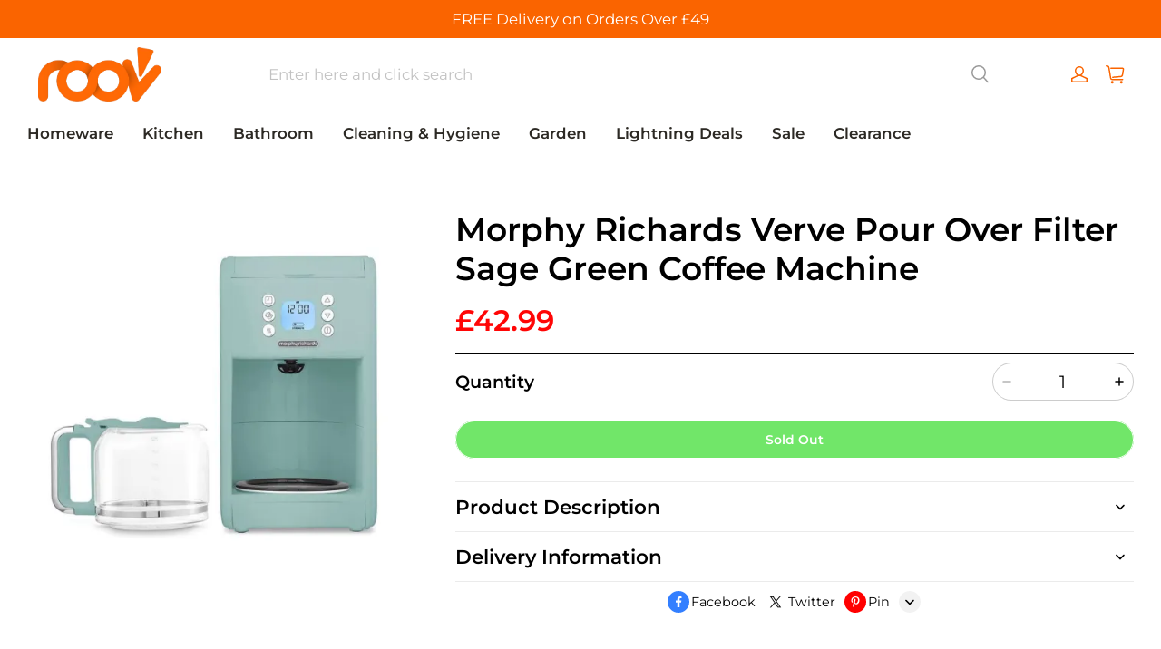

--- FILE ---
content_type: text/html; charset=utf-8
request_url: https://roov.co.uk/products/morphy-richards-verve-pour-over-filter-sage-green-coffee-machine
body_size: 91110
content:
<!DOCTYPE html>
<html lang="en">
  <head>
    <meta charset="UTF-8" />
    <meta http-equiv="X-UA-Compatible" content="IE=edge" />
    <meta
      name="viewport"
      content="width=device-width, initial-scale=1.0, minimum-scale=1.0, maximum-scale=1.0, user-scalable=no"
    />
    <link rel="canonical" href="https://roov.co.uk/products/morphy-richards-verve-pour-over-filter-sage-green-coffee-machine" />
    <meta http-equiv="x-dns-prefetch-control" content="on" />
    <link rel="preconnect" href="https://cdn.shopline.com" crossorigin />
    <link rel="dns-prefetch" href="https://cdn.myshopline.com" />
    <link rel="dns-prefetch" href="https://img.myshopline.com" />
    <link rel="preconnect" href="https://img.myshopline.com" />
    <link rel="dns-prefetch" href="https://img-va.myshopline.com" />
    <link rel="preconnect" href="https://img-va.myshopline.com" />
    <link rel="dns-prefetch" href="https://fonts.gstatic.com" />
    <link rel="preconnect" href="https://fonts.gstatic.com" />

      <link rel="icon" type="image/png" href="https://img-va.myshopline.com/image/store/1698667534614/roov-favicon-32x32.png?w&#x3D;32&amp;h&#x3D;32" />

    <title>
  Morphy Richards Verve Pour Over Filter Sage Green Coffee Machine &ndash; Roov
</title>

      <meta name="description" content="Buy Morphy Richards Verve Pour Over Filter Sage Green Coffee Machine inKitchen at roov.co.uk. Order today and receive Fast and reliable shipping and hassle-free returns on all our products." />


    
<meta property="og:site_name" content="Roov" />
<meta property="og:url" content="https://roov.co.uk/products/morphy-richards-verve-pour-over-filter-sage-green-coffee-machine" />
<meta property="og:title" content="Morphy Richards Verve Pour Over Filter Sage Green Coffee Machine" />
<meta property="og:type" content="product" />
<meta property="og:description" content="Buy Morphy Richards Verve Pour Over Filter Sage Green Coffee Machine inKitchen at roov.co.uk. Order today and receive Fast and reliable shipping and hassle-free returns on all our products." />  <meta property="og:image" content="https://img-va.myshopline.com/image/store/1698667534614/09e24509-1637-4813-a3b1-c1cd25c1efd4.jpg?w&#x3D;800&amp;h&#x3D;799" />
  <meta property="og:image:secure_url" content="https://img-va.myshopline.com/image/store/1698667534614/09e24509-1637-4813-a3b1-c1cd25c1efd4.jpg?w&#x3D;800&amp;h&#x3D;799" />
  <meta property="og:image:width" content="800" />
  <meta property="og:image:height" content="799" />
  <meta property="og:price:amount" content="42.99" />
  <meta property="og:price:currency" content="GBP" />
  <meta name="twitter:site" content="@i/flow/login?redirect_after_login&#x3D;%2FCoRoov" />
<meta name="twitter:card" content="summary_large_image" />
<meta name="twitter:title" content="Morphy Richards Verve Pour Over Filter Sage Green Coffee Machine" />
<meta name="twitter:description" content="Buy Morphy Richards Verve Pour Over Filter Sage Green Coffee Machine inKitchen at roov.co.uk. Order today and receive Fast and reliable shipping and hassle-free returns on all our products." />

    <style>
:root {
    --title-font: "Montserrat";
    --title-font-weight: 600;
    --title-font-style: normal;
    --title-letter-spacing: 0em;
    --title-font-size: 36px;
    --title-line-height: 1.2;
    --title-text-transform: unset;
    --body-font: "Montserrat";
    
    --body-font-weight: 400;
    
    --body-bold-font-weight: 600;
    --body-font-style: normal;
    --body-letter-spacing: 0em;
    --body-font-size: 16.8px;
    --body-line-height: 1.6;

    --color-page-background: 255, 255, 255;
    --color-text: 0, 0, 0;
    --color-light-text: 148, 148, 148;
    --color-sale: 255, 6, 6;
    --color-discount: 250, 100, 0;
    --color-entry-line: 221, 221, 221;
    --color-button-background: 41, 37, 44;
    --color-button-text: 255, 255, 255;
    --color-button-secondary-background: 255, 255, 255;
    --color-button-secondary-text: 41, 37, 44;
    --color-button-secondary-border: 221, 221, 221;
    --color-discount-tag-background: 250, 100, 0;
    --color-discount-tag-text: 255, 255, 255;
    --color-cart-dot: 250, 100, 0;
    --color-cart-dot-text: 255, 255, 255;
    --color-image-background: 244, 247, 251;
    --color-image-loading-background: 244, 247, 251;
    --color-mask: 23, 23, 23;
    --color-scheme-1-bg: 253, 240, 231;
    --color-scheme-1-text: 0, 0, 0;
    --color-scheme-2-bg: 255, 203, 0;
    --color-scheme-2-text: 255, 255, 255;
    --color-scheme-3-bg: 250, 100, 0;
    --color-scheme-3-text: 255, 255, 255;

    --page-width: 1920px;
    --section-vertical-gap: 0px;
    --grid-horizontal-space: 20px;
    --grid-vertical-space: 20px;
    --grid-mobile-horizontal-space: 10px;
    --grid-mobile-vertical-space: 10px;

    --btn-border-thickness: 1px;
    --btn-border-opacity: 100%;
    --btn-border-radius: 26px;
    --btn-border-radius-outset: 27px;
    --btn-shadow-opacity: 0%;
    --btn-shadow-offset-x: 0px;
    --btn-shadow-offset-y: 0px;
    --btn-shadow-blur: 0px;

    --sku-selector-border-thickness: 1px;
    --sku-selector-border-opacity: 20%;
    --sku-selector-border-radius: 0px;
    --sku-selector-border-radius-outset: 0px;

    --input-border-thickness: 1px;
    --input-border-opacity: 20%;
    --input-border-radius: 28px;
    --input-border-radius-outset: 29px;
    --input-shadow-opacity: 0%;
    --input-shadow-offset-x: 0px;
    --input-shadow-offset-y: 0px;
    --input-shadow-blur: 0px;

    --card-border-thickness: 0px;
    --card-border-opacity: 10%;
    --card-border-radius: 0px;
    --card-border-radius-outset: 0px;
    --card-shadow-opacity: 0%;
    --card-shadow-offset-x: 0px;
    --card-shadow-offset-y: 0px;
    --card-shadow-blur: 0px;

    --product-card-border-thickness: 0px;
    --product-card-border-opacity: 10%;
    --product-card-border-radius: 0px;
    --product-card-border-radius-outset: 0px;
    --product-card-shadow-opacity: 0%;
    --product-card-shadow-offset-x: 0px;
    --product-card-shadow-offset-y: 0px;
    --product-card-shadow-blur: 0px;

    --collection-card-border-thickness: 0px;
    --collection-card-border-opacity: 10%;
    --collection-card-border-radius: 0px;
    --collection-card-border-radius-outset: 0px;
    --collection-card-shadow-opacity: 0%;
    --collection-card-shadow-offset-x: 0px;
    --collection-card-shadow-offset-y: 0px;
    --collection-card-shadow-blur: 0px;

    --blog-card-border-thickness: 0px;
    --blog-card-border-opacity: 10%;
    --blog-card-border-radius: 0px;
    --blog-card-border-radius-outset: 0px;
    --blog-card-shadow-opacity: 0%;
    --blog-card-shadow-offset-x: 0px;
    --blog-card-shadow-offset-y: 0px;
    --blog-card-shadow-blur: 0px;

    --content-border-thickness: 0px;
    --content-border-opacity: 0%;
    --content-border-radius: 0px;
    --content-border-radius-outset: 0px;
    --content-shadow-opacity: 0%;
    --content-shadow-offset-x: 0px;
    --content-shadow-offset-y: 0px;
    --content-shadow-blur: 0px;

    --media-border-thickness: 0px;
    --media-border-opacity: 0%;
    --media-border-radius: 0px;
    --media-border-radius-outset: 0px;
    --media-shadow-opacity: 0%;
    --media-shadow-offset-x: 0px;
    --media-shadow-offset-left: 0px;
    --media-shadow-offset-right: 0px;
    --media-shadow-offset-y: 0px;
    --media-shadow-offset-top: 0px;
    --media-shadow-offset-bottom: 0px;
    --media-shadow-blur: 0px;

    --menu-modal-border-thickness: 1px;
    --menu-modal-border-opacity: 10%;
    --menu-modal-border-radius: 4px;
    --menu-modal-border-radius-outset: 5px;
    --menu-modal-shadow-opacity: 0%;
    --menu-modal-shadow-offset-x: 0px;
    --menu-modal-shadow-offset-y: 4px;
    --menu-modal-shadow-blur: 5px;

    --drawer-border-thickness: 1px;
    --drawer-border-opacity: 10%;
    --drawer-shadow-opacity: 0%;
    --drawer-shadow-offset-x: 0px;
    --drawer-shadow-offset-y: 4px;
    --drawer-shadow-blur: 5px;

    --product-discount-radius: 0px;

    --swatch-background-default-image: url(https://img.myshopline.com/image/shopline/4339eb91d37849229248195bdcdce39d.png)
}
</style>

    <link href="/cdn/shop/prod/2007447525/1698667534614/65dc8391d134de004fe217d7/1709213695745/assets/base.css" rel="stylesheet" type="text/css" media="all">
    <link href="/cdn/shop/prod/601560b94fbb188919dd1d36c8ab70a4/1709027229060/assets/section-header.css" rel="stylesheet" type="text/css" media="all">
    <link href="/cdn/shop/prod/601560b94fbb188919dd1d36c8ab70a4/1709027229060/assets/section-announcement-bar.css" rel="stylesheet" type="text/css" media="all">
    <link href="/cdn/shop/prod/601560b94fbb188919dd1d36c8ab70a4/1709027229060/assets/section-footer.css" rel="stylesheet" type="text/css" media="all">

    <script src="/cdn/shop/prod/601560b94fbb188919dd1d36c8ab70a4/1709027229060/assets/global.js" defer="defer"></script>

    
  <meta name="google-site-verification" content />
  <meta name="msvalidate.01" content />
<meta name="msvalidate.01" content />
  <meta name="facebook-domain-verification" content />
  <meta name="p:domain_verify" content />
  
<script >function __SL_CUSTOM_CODE_GETROW__(){var r=new Error;if(!r.stack)try{throw r}catch(r){if(!r.stack)return 0}var t=r.stack.toString().split(/\r\n|\n/),e=/:(\d+):(?:\d+)[^\d]*$/;do{var n=t.shift()}while(!e.exec(n)&&t.length);var a=e.exec(t.shift());return a?parseInt(a[1]):0}</script>
<script >!function(){function t(){this.data={}}t.prototype.set=function(t,n,i){this[n]||(this[n]={start:"",end:"",scripts:[]}),this[n][i]=t,this[n].start&&this[n].end&&(this.data[n]||(this.data[n]=[]),this.data[n].push(this[n]),delete this[n])},t.prototype.setScript=function(t,n){const i=this.data[t].find((function(t,n){return 0===n&&!t.scripts.length||!t.scripts.length}));i&&(i.scripts=i.scripts.concat(n))},t.prototype.getAppKeyByScriptUrl=function(t){var n=this;return new Promise((function(i){setTimeout((function(){const s=Object.keys(n.data).find((function(i){return n.data[i].find((function(n){return n.scripts.find((function(n){if(n&&n.src)return t===n.src}))}))}));i(s)}),4)}))},t.prototype.getAppKey=function(t){var n=this;return Object.keys(n.data).find((function(i){if(n.data[i].find((function(n){return n.start<t&&n.end>t})))return!0}))},window.__APP_CODE__||(window.__APP_CODE__=new t)}();</script>
<script>window.__ENV__ = {"APP_ENV":"product","SENTRY_DSN":"https:\u002F\u002Fb1ba39d4e0bf4bf6a6ef0a2add016a44@sentry-new.myshopline.com\u002F265","STORE_THEME_SENTRY_DSN":"https:\u002F\u002Fab5c03d7011e42d7b3914c7bd779547b@sentry-new.myshopline.com\u002F273","SENTRY_TRACES_SAMPLE_RATE":-1,"ENABLE_IFRAME_ID":true,"SENTRY_GRAY":false,"SDK_UMDJS":"https:\u002F\u002Fcdn.myshopline.com\u002Ft\u002Flayout\u002Fdev\u002F3300003680\u002F1608276731999\u002F610a693c63e57e2aca6c2554\u002F1628072347914\u002Fassets\u002Findex.umd.min.js","USE_STORE_INFO_REGION_CACHE":true,"USE_REDIRECT_PATH_CACHE":true,"USE_APP_CODE_BLOCK_CACHE":true,"USE_HTTP_REPORT_EVENT_IDS":[60006253],"USE_HTTP_REPORT_EVENT_NAMES":["view"],"ROBOTS_CACHER":{"ua_list":[],"useless_query":["fbclid","gclid","utm_campaign","utm_adset","utm_ad","utm_medium","utm_source","utm_content","utm_term","campaign_id","adset_id","ad_id","variant"],"expires":600,"store_domain_list":["ALL"],"is_use_spider_company":false,"is_use_spider_ua":false},"PAGE_CACHER":{"enable":false,"themes":["ALL","Expect","Impress","Expect_TEST"],"templates":[{"name":"templates\u002Findex","expires":10}]},"useOldSSRPlugin":{},"PAYPAL_CONFIG":{"disableFunding":"card,bancontact,blik,eps,giropay,ideal,mercadopago,mybank,p24,sepa,sofort,venmo"},"LOGGING_THRESHOLD_BY_RENDER":500,"POLLING_TIME-OUT_RETRY_FREQUENCY":8,"POLLING_TIME-OUT_RETRY_DELAY":3000,"DF_SDK_ENABLE":{"isAll":true,"appCode":"m3tdgo","themeNames":["Expect","global","Along","Impress","Soo","Solid"]},"PAYPAL_CONFIG_V2":[{"key":"disable-funding","value":"card,bancontact,blik,eps,giropay,ideal,mercadopago,mybank,p24,sepa,sofort,venmo","isCoverAll":true,"scope":"continue","whitelist":[],"blacklist":[]},{"key":"enable-funding","value":"paylater","isCoverAll":true,"scope":"all","whitelist":[],"blacklist":[]}],"COMPLETE_ORDER_JUMP_TIMEOUT":10,"ADDRESS_AUTOCOMPLETE_CONFIG":{"prediction_debounce_ms":400,"south_east_countries":{"mode":"disable","whitelist_store_ids":["1652240404138","1679974845705","1676274381211","1677468419723","1682156092973","1663745358748","1673329501708","1676868586152","1648608707106","1679279486633","1681696235688","1664792332609","1677837417427","1672322277922","1644637282055","1644637282057"],"blacklist_store_ids":[]}},"TRADE__FEATURE_FLAGS_CONFIG":{"server_endpoint":"https:\u002F\u002Fabtest.myshopline.com\u002Fexperiment","app_key":"shopline-trade"},"USE_REPORT_URL_STORE_IDS":["all"],"USE_EVENT_TRACE_CONFIG_CACHE":true,"IS_CHANGE_MERCHANT_TO_SITE":true,"PRODUCT_OBJECTS_GRAY_RULE":{"enable":true,"handleList":["adasgtest","bix3mk02","wenxuetingfz","amy.wen11","wenxuetingsgauto","shoplinewebtest","graytest","taican","haidu","bryant33","nana13","sjf03-sin","apitest001","adaus","bix3mk03","wenxuetingus","amy.wen12","wenxuetingauto","wenxuetingusauto","chun77","nana11","test03","apitest002","amywen12","lives-will","winsonwen","yongzyongz","slbryant","garytest","yongzyongz","lives-will","winsonwen","test111111","test04-sin","sjf03-us","shawboutique","extent-demo","beetlesgelpolish","soufeel","test-tys","r39x33kmubdcsvja9i","mademine-test-tys","1chqxtmchih8ul","jason-us","jason-sg","tina2","halaras","myhawaiianshirts","mycustombobblehead"],"ratio":50},"ANALYTICS_UNIFY_GRAY_RELEASE":{"mode":"enable","whitelist_store_ids":["1652346646815","1638414839611","1642130021163","1642131927426","1630501976031","1648035404403","1645674326376","1651043640069","1651043724090","1657526001214","1647484007546","1647484007544","1624357166224","1624357254427","1636104438479","1620894872993","1660029927621","1652860505799","1617342438329","1669257343066","1648618724151","1660298151528","1627028228094","1622273458746","1654928138524","1638261240621","1613720968901","1635752587298","1663745358748","1661141170361","1647403782103","1651474946978","1643076271655","1670831080910","1668397986105","1667965821827","1641892089168","1675933021301","1610595454815","1676444791806","1677643068491","1608023024844","1677665459056","1649899255016","1653472032776","1653472032782"]},"WEBSITE_MIFRATION":true,"TRADE_PAY":{"JUMP_TIMEOUT":2000,"AUTO_INIT":{"TIMEOUT":5000,"CHANNELS":[{"payMethodCode":"GooglePay"},{"payMethodCode":"ApplePay"}]}},"CHECKOUT_COUNTRY_LIBRARY_JSON_URL":"https:\u002F\u002Fcdn.myshopline.com\u002Ft\u002Fcf\u002F1cad82e8f88f0f743c2b82d308fb84f9\u002F4yblskxgvzarr1ub\u002Fcheckout-countries","CHECKOUT_COUNTRY_LIBRARY_JS_URL":"\u002Fcf-edge-static\u002F1cad82e8f88f0f743c2b82d308fb84f9\u002Fcheckout-countries","ANALYTICS_UNIFY_CONFIG":{"hdsdkHttpConfig":{"stores":["*"],"acts":["webeventtracker","webslcodetrack"],"uas":["musical_ly"],"sendMethod":"ajax"},"requestBodyLogConfig":{"whiteListStores":["1701411459039","1749453744586","1745897255749"],"isHttpReport":true},"pageDurationAsyncLoopInterval":0,"greyLog":true,"pageHideGreyStoreIds":[],"storageTypeMap":{"cookie":[],"localStorage":[],"sessionStorage":[]},"channelLoggerList":["FacebookPixel","GoogleAnalytics4","GoogleUniversalAnalytics","GoogleAdsConversion","GoogleAdsRemarketing"],"googleAdsConversion":{"orderCompleteAddressData":{"mode":"enable","blacklist_store_ids":["1648035404403","1647510680777"]}},"hdsdkFilterEvents":{"enable":true,"events":{"webslcodetrack":[{"event_name":"PageView_1000"},{"event_name":"PageView_2000"},{"event_name":"PageView_3000"},{"event_name":"View","page":102,"module":109,"component":101,"action_type":101},{"event_name":"View","page":103,"module":109,"component":101,"action_type":101},{"event_name":"View","page":132,"module":-999,"component":-999,"action_type":101},{"event_name":"ViewSuccess","page":132,"module":-999,"component":-999,"action_type":108}]}}},"WEB_PIXELS":{"wpt":{"templateBaseUrl":"https:\u002F\u002Fcdn.myshopline.com\u002Ft\u002Fwpm","sdkBaseUrl":"https:\u002F\u002Fcdn.myshopline.com\u002Fsl\u002Fsdk","sdkVersion":"wpt-0.3.1"},"wpm":{"sdkBaseUrl":"https:\u002F\u002Fcdn.myshopline.com\u002Fsl\u002Fsdk","sdkVersion":"wpm-0.4.0"}},"CHAIN_BASE_CONFIG":{"event":{"playback":{"playbackMaxLimit":0,"trackThreshold":50}}},"CHAIN_BASE_SERVICE_WORKER_URL":"\u002Fcf-edge-static\u002F4901d6778f66716fa583d51614a75d3d\u002Fchain-base-service-worker.js","ANALYTICS_TRANSPORT_RULES":{"GAAds":["1640660241441"],"GAR":["1640660241441"],"GA4":["1681718798653","1640660241441"]},"streamTheme":[],"TRADE__METRIC_REPORT_CONFIG":{"rate":10000,"version":"v1"},"SENTRY_ERROR_FILTER_MESSAGES":["not match the postCode list","The current browser does not support Google Pay","Cannot use applePay","The current browser does not support this payment method","SDK实例化 & 初始化 失败 [reason: DEVICE_NOT_SUPPORT]","SDK实例化 & 初始化 失败 [reason: no support browser]","evaluating 'document.getElementById('stage-footer')","evaluating 'document.getElementById('live-chat-ai-wrapper')"]}</script><script>window.__LE__ = true;if(!window.Shopline){ window.Shopline = {} };Shopline.designMode=false;Shopline.uri={"alias":"ProductsDetail","isExact":true,"params":{"uniqueKey":"morphy-richards-verve-pour-over-filter-sage-green-coffee-machine"},"query":{},"url":"\u002Fproducts\u002Fmorphy-richards-verve-pour-over-filter-sage-green-coffee-machine","path":"\u002Fproducts\u002F:uniqueKey","template":"templates\u002Fproduct.json","bindingTemplate":undefined,"root_url":"\u002F","customPageId":"0"};Shopline.handle="roov";Shopline.merchantId="2018024850";Shopline.storeId="1698667534614";Shopline.currency="GBP";Shopline.themeId="6703befab4222105bf8b4f4f";Shopline.themeName="North";Shopline.storeThemeName="North1( hide more payment options)";Shopline.themeVersion="1.1.17";Shopline.themeTypeVersion=2.1;Shopline.updateMode=1;Shopline.locale="en";Shopline.customerCountry="US";Shopline.routes={"root":"\u002F"};Shopline.theme={"settings":{"desktop_logo_width":160,"desktop_logo_height":60,"mobile_logo_width":145,"mobile_logo_height":60,"color_page_background":"#FFFFFF","color_text":"#000000","color_light_text":"#949494","color_entry_line":"#DDDDDD","color_button_background":"#29252C","color_button_text":"#FFFFFF","color_button_secondary_background":"#FFFFFF","color_button_secondary_text":"#29252C","color_button_secondary_border":"#DDDDDD","color_sale":"#ff0606","color_discount":"#fa6400","color_discount_tag_background":"#fa6400","color_discount_tag_text":"#FFFFFF","color_cart_dot":"#fa6400","color_cart_dot_text":"#FFFFFF","color_image_background":"#F4F7FB","color_image_loading_background":"#F4F7FB","color_mask":"#171717","color_scheme_1_bg":"#fdf0e7","color_scheme_1_text":"#000000","color_scheme_2_bg":"#ffcb00","color_scheme_2_text":"#FFFFFF","color_scheme_3_bg":"#fa6400","color_scheme_3_text":"#ffffff","title_font_family":"Montserrat:600","title_letter_spacing":0,"title_font_size":36,"title_line_height":1.2,"title_uppercase":false,"body_font_family":"Montserrat:400","body_letter_spacing":0,"body_font_size":"16.8","body_line_height":1.6,"page_width":1920,"section_vertical_gap":0,"grid_horizontal_space":20,"grid_vertical_space":20,"btn_border_thickness":1,"btn_border_opacity":100,"btn_border_radius":26,"btn_shadow_opacity":0,"btn_shadow_offset_x":0,"btn_shadow_offset_y":0,"btn_shadow_blur":0,"sku_selector_border_thickness":1,"sku_selector_border_opacity":20,"sku_selector_border_radius":0,"sku_selector_shadow_opacity":0,"sku_selector_shadow_offset_x":0,"sku_selector_shadow_offset_y":0,"sku_selector_shadow_blur":0,"input_border_thickness":1,"input_border_opacity":20,"input_border_radius":28,"input_shadow_opacity":0,"input_shadow_offset_x":0,"input_shadow_offset_y":0,"input_shadow_blur":0,"card_border_thickness":0,"card_border_opacity":10,"card_border_radius":0,"card_shadow_opacity":0,"card_shadow_offset_x":0,"card_shadow_offset_y":0,"card_shadow_blur":0,"product_card_border_thickness":0,"product_card_border_opacity":10,"product_card_border_radius":0,"product_card_shadow_opacity":0,"product_card_shadow_offset_x":0,"product_card_shadow_offset_y":0,"product_card_shadow_blur":0,"collection_card_border_thickness":0,"collection_card_border_opacity":10,"collection_card_border_radius":0,"collection_card_shadow_opacity":0,"collection_card_shadow_offset_x":0,"collection_card_shadow_offset_y":0,"collection_card_shadow_blur":0,"blog_card_border_thickness":0,"blog_card_border_opacity":10,"blog_card_border_radius":0,"blog_card_shadow_opacity":0,"blog_card_shadow_offset_x":0,"blog_card_shadow_offset_y":0,"blog_card_shadow_blur":0,"content_border_thickness":0,"content_border_opacity":0,"content_border_radius":0,"content_shadow_opacity":0,"content_shadow_offset_x":0,"content_shadow_offset_y":0,"content_shadow_blur":0,"media_border_thickness":0,"media_border_opacity":0,"media_border_radius":0,"media_shadow_opacity":0,"media_shadow_offset_x":0,"media_shadow_offset_y":0,"media_shadow_blur":0,"menu_modal_border_thickness":1,"menu_modal_border_opacity":10,"menu_modal_border_radius":4,"menu_modal_shadow_opacity":0,"menu_modal_shadow_offset_x":0,"menu_modal_shadow_offset_y":4,"menu_modal_shadow_blur":5,"drawer_border_thickness":1,"drawer_border_opacity":10,"drawer_shadow_opacity":0,"drawer_shadow_offset_x":0,"drawer_shadow_offset_y":4,"drawer_shadow_blur":5,"product_discount":true,"product_discount_position":"left_top","product_discount_radius":0,"enable_quick_view":true,"quick_view_button_pc_style":"icon","product_title_show_type":"full-display","product_mobile_title_show":true,"cart_type":"drawer","co_banner_pc_img":{},"co_banner_phone_img":{},"co_banner_pc_height":"low","co_banner_phone_height":"low","co_banner_img_show":"center","co_full_screen":true,"co_checkout_image":{},"co_logo_size":"medium","co_logo_position":"left","co_bg_image":{},"co_background_color":"#FFFFFF","co_form_bg_color":"white","co_order_bg_image":{},"co_order_background_color":"#FAFAFA","co_type_title_font":{"lib":"system","value":"System"},"co_type_body_font":{"lib":"system","value":"System"},"co_color_btn_bg":"#276EAF","co_color_err_color":"#F04949","co_color_msg_color":"#276EAF","show_official_icon":false,"social_facebook_link":"https:\u002F\u002Fwww.facebook.com\u002FRoovCoUk\u002F","social_twitter_link":"https:\u002F\u002Ftwitter.com\u002Fi\u002Fflow\u002Flogin?redirect_after_login=%2FCoRoov","social_pinterest_link":"https:\u002F\u002Fwww.pinterest.co.uk\u002Froovcouk\u002F","social_instagram_link":"https:\u002F\u002Fwww.instagram.com\u002Froov.co.uk\u002F","social_snapchat_link":"","social_tiktok_link":"","social_youtube_link":"https:\u002F\u002Fwww.youtube.com\u002Fchannel\u002FUCHmiA8rKNTHcWY1lh4_OsAQ","social_linkedin_link":"","show_official_share_icon":true,"show_social_name":true,"share_to_facebook":true,"share_to_twitter":true,"share_to_pinterest":true,"share_to_line":true,"share_to_whatsapp":true,"share_to_tumblr":true,"favicon_image":"https:\u002F\u002Fimg-va.myshopline.com\u002Fimage\u002Fstore\u002F1698667534614\u002Froov-favicon-32x32.png?w=32&h=32","product_add_to_cart":true,"logo":"shopline:\u002F\u002Fshop_images\u002Froov-logo-high-res (2).png"},"blocks":{"1716986343259e26cfb6":{"type":"shopline:\u002F\u002Fapps\u002FConversion Booster\u002Fblocks\u002Fclick-block\u002Fe4a69c52-27bd-4ec9-86c8-1d5b4d867769","disabled":true,"settings":{},"id":"1709746729630f620ea4"},"1716986343259af7e62d":{"type":"shopline:\u002F\u002Fapps\u002FConversion Booster\u002Fblocks\u002Fcount-down-of-cart\u002Fe4a69c52-27bd-4ec9-86c8-1d5b4d867769","disabled":true,"settings":{"finalWords":"","prefix":"","suffix":""},"id":"17097467296306ae8dbf"},"17169863432595fd066d":{"type":"shopline:\u002F\u002Fapps\u002FConversion Booster\u002Fblocks\u002Fdiscount-modal-block\u002Fe4a69c52-27bd-4ec9-86c8-1d5b4d867769","disabled":true,"settings":{"titleContent":"","msgContent":"","toCheckOutContent":"","toShoppingContent":""},"id":"1709746729630f2ba654"},"1716986343260e9c025c":{"type":"shopline:\u002F\u002Fapps\u002FConversion Booster\u002Fblocks\u002Fpayment-security\u002Fe4a69c52-27bd-4ec9-86c8-1d5b4d867769","disabled":true,"settings":{"paymentSecurityDesc":"","afterSaleGuaranteeDesc":""},"id":"1709746729630d99bfff"},"171698634326082b800e":{"type":"shopline:\u002F\u002Fapps\u002FConversion Booster\u002Fblocks\u002Fship-calculate\u002Fe4a69c52-27bd-4ec9-86c8-1d5b4d867769","disabled":true,"settings":{"title":"","country":"","province":"","city":"","zipCode":"","calculateButtonTitle":""},"id":"17097467296303655370"},"17169863432619afb008":{"type":"shopline:\u002F\u002Fapps\u002FEasyRank SEO All-in-one\u002Fblocks\u002Fapp_embed_block\u002F61323553-618d-4754-80da-829c681c52ab","disabled":true,"settings":{},"id":"17097467296315a73246"},"17169863432613202bec":{"type":"shopline:\u002F\u002Fapps\u002FEasyRank SEO All-in-one\u002Fblocks\u002Feasyrank_404_monitor\u002F61323553-618d-4754-80da-829c681c52ab","disabled":true,"settings":{},"id":"1709746729631c1d2bfb"},"1716986343261928f05b":{"type":"shopline:\u002F\u002Fapps\u002FAdvanced Components Library\u002Fblocks\u002Fback-to-top\u002F01405986-ae6f-4fcc-adaa-2a21f14efc9f","disabled":true,"settings":{"color_background":"#ffffff","background_opacity":100,"icon_name":"arrow1","color_icon":"#000000","radius":40,"pc_position_right":40,"pc_position_bottom":180,"mb_position_right":20,"mb_position_bottom":72},"id":"170903133746758823b2"},"1716986343261b5faafb":{"type":"shopline:\u002F\u002Fapps\u002FAdvanced Components Library\u002Fblocks\u002Ffooter-tab\u002F01405986-ae6f-4fcc-adaa-2a21f14efc9f","disabled":true,"settings":{"show_pages":{"showType":"all","customPages":[]},"tab_1":"Home","icon_1":"home","tab_2":"Category","icon_2":"category","tab_3":"Cart","icon_3":"cart","tab_4":"User","icon_4":"user","icon_5":"none","color_title":"#000000","title_font_family":"Poppins:600","title_m_font_size":12,"title_letter_spacing":0,"title_line_height":1.6,"padding_height":6,"tab_radius":0,"color_icon":"#000000","color_background":"#ffffff","background_opacity":100},"id":"170903133746753807cc"},"171698634326114b9b22":{"type":"shopline:\u002F\u002Fapps\u002FMessages\u002Fblocks\u002Fmc-chat-widget\u002Feb9f2b8e-abe2-475c-b5d6-ce600991155b","disabled":true,"settings":{},"id":"170903133746837adf51"},"1716986343261596cb52":{"type":"shopline:\u002F\u002Fapps\u002FKlaviyo - Email Marketing App\u002Fblocks\u002Fapp-embed-block\u002F9c0071a2-79bf-4a36-9654-4ffe55320954","disabled":false,"settings":{},"id":"17090313374680223461"},"17169863432616d89b7a":{"type":"shopline:\u002F\u002Fapps\u002FGDPR-Privacy Banner\u002Fblocks\u002Fgdpr-embeded-app-block\u002F99b5bc7b-5971-4b60-8372-dc63df1cde73","disabled":false,"settings":{},"id":"17090313374682b94c5c"},"17169863432613bd6163":{"type":"shopline:\u002F\u002Fapps\u002FKlaviyo: Email Marketing & SMS\u002Fblocks\u002Fklaviyo\u002Fab94b82e-e4fa-4fad-b514-3dc7a2bcbedf","disabled":false,"settings":{}}}};Shopline.settings={"desktop_logo_width":160,"desktop_logo_height":60,"mobile_logo_width":145,"mobile_logo_height":60,"color_page_background":{"alpha":1,"red":255,"green":255,"blue":255,"hue":0,"saturation":100,"lightness":100,"rgb":"255 255 255","rgba":"255 255 255 \u002F 1.0"},"color_text":{"alpha":1,"red":0,"green":0,"blue":0,"hue":0,"saturation":0,"lightness":0,"rgb":"0 0 0","rgba":"0 0 0 \u002F 1.0"},"color_light_text":{"alpha":1,"red":148,"green":148,"blue":148,"hue":0,"saturation":0,"lightness":58,"rgb":"148 148 148","rgba":"148 148 148 \u002F 1.0"},"color_entry_line":{"alpha":1,"red":221,"green":221,"blue":221,"hue":0,"saturation":0,"lightness":87,"rgb":"221 221 221","rgba":"221 221 221 \u002F 1.0"},"color_button_background":{"alpha":1,"red":41,"green":37,"blue":44,"hue":274,"saturation":9,"lightness":16,"rgb":"41 37 44","rgba":"41 37 44 \u002F 1.0"},"color_button_text":{"alpha":1,"red":255,"green":255,"blue":255,"hue":0,"saturation":100,"lightness":100,"rgb":"255 255 255","rgba":"255 255 255 \u002F 1.0"},"color_button_secondary_background":{"alpha":1,"red":255,"green":255,"blue":255,"hue":0,"saturation":100,"lightness":100,"rgb":"255 255 255","rgba":"255 255 255 \u002F 1.0"},"color_button_secondary_text":{"alpha":1,"red":41,"green":37,"blue":44,"hue":274,"saturation":9,"lightness":16,"rgb":"41 37 44","rgba":"41 37 44 \u002F 1.0"},"color_button_secondary_border":{"alpha":1,"red":221,"green":221,"blue":221,"hue":0,"saturation":0,"lightness":87,"rgb":"221 221 221","rgba":"221 221 221 \u002F 1.0"},"color_sale":{"alpha":1,"red":255,"green":6,"blue":6,"hue":0,"saturation":100,"lightness":51,"rgb":"255 6 6","rgba":"255 6 6 \u002F 1.0"},"color_discount":{"alpha":1,"red":250,"green":100,"blue":0,"hue":24,"saturation":100,"lightness":49,"rgb":"250 100 0","rgba":"250 100 0 \u002F 1.0"},"color_discount_tag_background":{"alpha":1,"red":250,"green":100,"blue":0,"hue":24,"saturation":100,"lightness":49,"rgb":"250 100 0","rgba":"250 100 0 \u002F 1.0"},"color_discount_tag_text":{"alpha":1,"red":255,"green":255,"blue":255,"hue":0,"saturation":100,"lightness":100,"rgb":"255 255 255","rgba":"255 255 255 \u002F 1.0"},"color_cart_dot":{"alpha":1,"red":250,"green":100,"blue":0,"hue":24,"saturation":100,"lightness":49,"rgb":"250 100 0","rgba":"250 100 0 \u002F 1.0"},"color_cart_dot_text":{"alpha":1,"red":255,"green":255,"blue":255,"hue":0,"saturation":100,"lightness":100,"rgb":"255 255 255","rgba":"255 255 255 \u002F 1.0"},"color_image_background":{"alpha":1,"red":244,"green":247,"blue":251,"hue":214,"saturation":47,"lightness":97,"rgb":"244 247 251","rgba":"244 247 251 \u002F 1.0"},"color_image_loading_background":{"alpha":1,"red":244,"green":247,"blue":251,"hue":214,"saturation":47,"lightness":97,"rgb":"244 247 251","rgba":"244 247 251 \u002F 1.0"},"color_mask":{"alpha":1,"red":23,"green":23,"blue":23,"hue":0,"saturation":0,"lightness":9,"rgb":"23 23 23","rgba":"23 23 23 \u002F 1.0"},"color_scheme_1_bg":{"alpha":1,"red":253,"green":240,"blue":231,"hue":25,"saturation":85,"lightness":95,"rgb":"253 240 231","rgba":"253 240 231 \u002F 1.0"},"color_scheme_1_text":{"alpha":1,"red":0,"green":0,"blue":0,"hue":0,"saturation":0,"lightness":0,"rgb":"0 0 0","rgba":"0 0 0 \u002F 1.0"},"color_scheme_2_bg":{"alpha":1,"red":255,"green":203,"blue":0,"hue":48,"saturation":100,"lightness":50,"rgb":"255 203 0","rgba":"255 203 0 \u002F 1.0"},"color_scheme_2_text":{"alpha":1,"red":255,"green":255,"blue":255,"hue":0,"saturation":100,"lightness":100,"rgb":"255 255 255","rgba":"255 255 255 \u002F 1.0"},"color_scheme_3_bg":{"alpha":1,"red":250,"green":100,"blue":0,"hue":24,"saturation":100,"lightness":49,"rgb":"250 100 0","rgba":"250 100 0 \u002F 1.0"},"color_scheme_3_text":{"alpha":1,"red":255,"green":255,"blue":255,"hue":0,"saturation":100,"lightness":100,"rgb":"255 255 255","rgba":"255 255 255 \u002F 1.0"},"title_font_family":{"fallback_families":"sans-serif","family":"Montserrat","style":"normal","weight":"600","variants":"600","system":false},"title_letter_spacing":0,"title_font_size":36,"title_line_height":1.2,"title_uppercase":false,"body_font_family":{"fallback_families":"sans-serif","family":"Montserrat","style":"normal","weight":"400","variants":"regular","system":false},"body_letter_spacing":0,"body_font_size":"16.8","body_line_height":1.6,"page_width":1920,"section_vertical_gap":0,"grid_horizontal_space":20,"grid_vertical_space":20,"btn_border_thickness":1,"btn_border_opacity":100,"btn_border_radius":26,"btn_shadow_opacity":0,"btn_shadow_offset_x":0,"btn_shadow_offset_y":0,"btn_shadow_blur":0,"sku_selector_border_thickness":1,"sku_selector_border_opacity":20,"sku_selector_border_radius":0,"sku_selector_shadow_opacity":0,"sku_selector_shadow_offset_x":0,"sku_selector_shadow_offset_y":0,"sku_selector_shadow_blur":0,"input_border_thickness":1,"input_border_opacity":20,"input_border_radius":28,"input_shadow_opacity":0,"input_shadow_offset_x":0,"input_shadow_offset_y":0,"input_shadow_blur":0,"card_border_thickness":0,"card_border_opacity":10,"card_border_radius":0,"card_shadow_opacity":0,"card_shadow_offset_x":0,"card_shadow_offset_y":0,"card_shadow_blur":0,"product_card_border_thickness":0,"product_card_border_opacity":10,"product_card_border_radius":0,"product_card_shadow_opacity":0,"product_card_shadow_offset_x":0,"product_card_shadow_offset_y":0,"product_card_shadow_blur":0,"collection_card_border_thickness":0,"collection_card_border_opacity":10,"collection_card_border_radius":0,"collection_card_shadow_opacity":0,"collection_card_shadow_offset_x":0,"collection_card_shadow_offset_y":0,"collection_card_shadow_blur":0,"blog_card_border_thickness":0,"blog_card_border_opacity":10,"blog_card_border_radius":0,"blog_card_shadow_opacity":0,"blog_card_shadow_offset_x":0,"blog_card_shadow_offset_y":0,"blog_card_shadow_blur":0,"content_border_thickness":0,"content_border_opacity":0,"content_border_radius":0,"content_shadow_opacity":0,"content_shadow_offset_x":0,"content_shadow_offset_y":0,"content_shadow_blur":0,"media_border_thickness":0,"media_border_opacity":0,"media_border_radius":0,"media_shadow_opacity":0,"media_shadow_offset_x":0,"media_shadow_offset_y":0,"media_shadow_blur":0,"menu_modal_border_thickness":1,"menu_modal_border_opacity":10,"menu_modal_border_radius":4,"menu_modal_shadow_opacity":0,"menu_modal_shadow_offset_x":0,"menu_modal_shadow_offset_y":4,"menu_modal_shadow_blur":5,"drawer_border_thickness":1,"drawer_border_opacity":10,"drawer_shadow_opacity":0,"drawer_shadow_offset_x":0,"drawer_shadow_offset_y":4,"drawer_shadow_blur":5,"product_discount":true,"product_discount_position":"left_top","product_discount_radius":0,"enable_quick_view":true,"quick_view_button_pc_style":"icon","product_title_show_type":"full-display","product_mobile_title_show":true,"cart_type":"drawer","co_banner_pc_img":null,"co_banner_phone_img":null,"co_banner_pc_height":"low","co_banner_phone_height":"low","co_banner_img_show":"center","co_full_screen":true,"co_checkout_image":null,"co_logo_size":"medium","co_logo_position":"left","co_bg_image":null,"co_background_color":{"alpha":1,"red":255,"green":255,"blue":255,"hue":0,"saturation":100,"lightness":100,"rgb":"255 255 255","rgba":"255 255 255 \u002F 1.0"},"co_form_bg_color":"white","co_order_bg_image":null,"co_order_background_color":{"alpha":1,"red":250,"green":250,"blue":250,"hue":0,"saturation":0,"lightness":98,"rgb":"250 250 250","rgba":"250 250 250 \u002F 1.0"},"co_type_title_font":{"lib":"system","value":"System"},"co_type_body_font":{"lib":"system","value":"System"},"co_color_btn_bg":{"alpha":1,"red":39,"green":110,"blue":175,"hue":209,"saturation":64,"lightness":42,"rgb":"39 110 175","rgba":"39 110 175 \u002F 1.0"},"co_color_err_color":{"alpha":1,"red":240,"green":73,"blue":73,"hue":0,"saturation":85,"lightness":61,"rgb":"240 73 73","rgba":"240 73 73 \u002F 1.0"},"co_color_msg_color":{"alpha":1,"red":39,"green":110,"blue":175,"hue":209,"saturation":64,"lightness":42,"rgb":"39 110 175","rgba":"39 110 175 \u002F 1.0"},"show_official_icon":false,"social_facebook_link":"https:\u002F\u002Fwww.facebook.com\u002FRoovCoUk\u002F","social_twitter_link":"https:\u002F\u002Ftwitter.com\u002Fi\u002Fflow\u002Flogin?redirect_after_login=%2FCoRoov","social_pinterest_link":"https:\u002F\u002Fwww.pinterest.co.uk\u002Froovcouk\u002F","social_instagram_link":"https:\u002F\u002Fwww.instagram.com\u002Froov.co.uk\u002F","social_snapchat_link":"","social_tiktok_link":"","social_youtube_link":"https:\u002F\u002Fwww.youtube.com\u002Fchannel\u002FUCHmiA8rKNTHcWY1lh4_OsAQ","social_linkedin_link":"","show_official_share_icon":true,"show_social_name":true,"share_to_facebook":true,"share_to_twitter":true,"share_to_pinterest":true,"share_to_line":true,"share_to_whatsapp":true,"share_to_tumblr":true,"favicon_image":"https:\u002F\u002Fimg-va.myshopline.com\u002Fimage\u002Fstore\u002F1698667534614\u002Froov-favicon-32x32.png?w=32&h=32","product_add_to_cart":true,"logo":{"alt":"","id":"6376543071924294680","media_type":"image","position":undefined,"preview_image":null,"aspect_ratio":2.2764505119453924,"attached_to_variant":undefined,"height":879,"presentation":undefined,"product_id":undefined,"src":"https:\u002F\u002Fimg-va.myshopline.com\u002Fimage\u002Fstore\u002F1698667534614\u002Froov-logo-high-res-(2).png?w=2001&h=879","url":"https:\u002F\u002Fimg-va.myshopline.com\u002Fimage\u002Fstore\u002F1698667534614\u002Froov-logo-high-res-(2).png?w=2001&h=879","variants":[],"width":2001}};Shopline.isLogin=false;Shopline.systemTimestamp=1761673688153;Shopline.storeLanguage="en";Shopline.supportLanguages=["en"];Shopline.currencyConfig={"enable":false,"defaultCurrency":"","customCurrency":"","referenceCurrencies":[],"storeCurrency":{},"defaultReferenceCurrency":{},"currencyDetailList":[{"currencyCode":"USD","currencyName":"美元","currencySymbol":"$","rate":2,"currencyNumber":"840","orderWeight":150,"exchangeRate":1,"updateTime":1725439037024,"messageWithCurrency":"${{amount}} USD","messageWithoutCurrency":"${{amount}}","messageWithDefaultCurrency":"${{amount}} USD","messageWithoutDefaultCurrency":"${{amount}}"},{"currencyCode":"GBP","currencyName":"英镑","currencySymbol":"£","rate":2,"currencyNumber":"826","orderWeight":149,"exchangeRate":0.748863,"updateTime":1761638401370,"messageWithCurrency":"£{{amount}}","messageWithoutCurrency":"£{{amount}}","messageWithDefaultCurrency":"£{{amount}} GBP","messageWithoutDefaultCurrency":"£{{amount}}"},{"currencyCode":"EUR","currencyName":"欧元","currencySymbol":"€","rate":2,"currencyNumber":"978","orderWeight":148,"exchangeRate":0.857693,"updateTime":1761638402350,"messageWithCurrency":"€{{amount_with_comma_separator}} EUR","messageWithoutCurrency":"€{{amount_with_comma_separator}}","messageWithDefaultCurrency":"€{{amount_with_comma_separator}} EUR","messageWithoutDefaultCurrency":"€{{amount_with_comma_separator}}"},{"currencyCode":"CAD","currencyName":"加拿大元","currencySymbol":"$","rate":2,"currencyNumber":"124","orderWeight":147,"exchangeRate":1.398919,"updateTime":1761638402896,"messageWithCurrency":"${{amount}} CAD","messageWithoutCurrency":"${{amount}}","messageWithDefaultCurrency":"${{amount}} CAD","messageWithoutDefaultCurrency":"${{amount}}"},{"currencyCode":"AUD","currencyName":"澳大利亚元","currencySymbol":"A$","rate":2,"currencyNumber":"36","orderWeight":146,"exchangeRate":1.524791,"updateTime":1761638403637,"messageWithCurrency":"${{amount}} AUD","messageWithoutCurrency":"${{amount}}","messageWithDefaultCurrency":"${{amount}} AUD","messageWithoutDefaultCurrency":"${{amount}}"},{"currencyCode":"INR","currencyName":"印度卢比","currencySymbol":"₹","rate":2,"currencyNumber":"356","orderWeight":145,"exchangeRate":88.353987,"updateTime":1761638404589,"messageWithCurrency":"Rs. {{amount}}","messageWithoutCurrency":"Rs. {{amount}}","messageWithDefaultCurrency":"Rs. {{amount}}","messageWithoutDefaultCurrency":"Rs. {{amount}}"},{"currencyCode":"JPY","currencyName":"日圆","currencySymbol":"¥","rate":0,"currencyNumber":"392","orderWeight":144,"exchangeRate":152.35353571,"updateTime":1761638405548,"messageWithCurrency":"¥{{amount_no_decimals}} JPY","messageWithoutCurrency":"¥{{amount_no_decimals}}","messageWithDefaultCurrency":"¥{{amount_no_decimals}} JPY","messageWithoutDefaultCurrency":"¥{{amount_no_decimals}}"},{"currencyCode":"AED","currencyName":"阿联酋迪拉姆","currencySymbol":"د.إ","rate":2,"currencyNumber":"784","orderWeight":143,"exchangeRate":3.6725,"updateTime":1761638406066,"messageWithCurrency":"Dhs. {{amount}} AED","messageWithoutCurrency":"Dhs. {{amount}}","messageWithDefaultCurrency":"Dhs. {{amount}} AED","messageWithoutDefaultCurrency":"Dhs. {{amount}}"},{"currencyCode":"AFN","currencyName":"阿富汗尼","currencySymbol":"Af","rate":2,"currencyNumber":"971","orderWeight":142,"exchangeRate":65.675688,"updateTime":1761638406729,"messageWithCurrency":"{{amount}}؋ AFN","messageWithoutCurrency":"{{amount}}؋","messageWithDefaultCurrency":"{{amount}}؋ AFN","messageWithoutDefaultCurrency":"{{amount}}؋"},{"currencyCode":"ALL","currencyName":"阿尔巴尼亚列克","currencySymbol":"L","rate":2,"currencyNumber":"8","orderWeight":141,"exchangeRate":83.150181,"updateTime":1761638407435,"messageWithCurrency":"Lek {{amount}} ALL","messageWithoutCurrency":"Lek {{amount}}","messageWithDefaultCurrency":"Lek {{amount}} ALL","messageWithoutDefaultCurrency":"Lek {{amount}}"},{"currencyCode":"AMD","currencyName":"亚美尼亚德拉姆","currencySymbol":"Դ","rate":2,"currencyNumber":"51","orderWeight":140,"exchangeRate":384.263454,"updateTime":1761638408168,"messageWithCurrency":"{{amount}} AMD","messageWithoutCurrency":"{{amount}} AMD","messageWithDefaultCurrency":"{{amount}} AMD","messageWithoutDefaultCurrency":"{{amount}} AMD"},{"currencyCode":"ANG","currencyName":"荷属安的列斯盾","currencySymbol":"ƒ","rate":2,"currencyNumber":"532","orderWeight":139,"exchangeRate":1.79,"updateTime":1761638408663,"messageWithCurrency":"{{amount}} NAƒ;","messageWithoutCurrency":"ƒ;{{amount}}","messageWithDefaultCurrency":"{{amount}} NAƒ;","messageWithoutDefaultCurrency":"ƒ;{{amount}}"},{"currencyCode":"AOA","currencyName":"安哥拉宽扎","currencySymbol":"Kz","rate":2,"currencyNumber":"973","orderWeight":138,"exchangeRate":915.326,"updateTime":1761638409152,"messageWithCurrency":"Kz{{amount}} AOA","messageWithoutCurrency":"Kz{{amount}}","messageWithDefaultCurrency":"Kz{{amount}} AOA","messageWithoutDefaultCurrency":"Kz{{amount}}"},{"currencyCode":"ARS","currencyName":"阿根廷比索","currencySymbol":"$","rate":2,"currencyNumber":"32","orderWeight":137,"exchangeRate":1432.5002,"updateTime":1761638409635,"messageWithCurrency":"${{amount_with_comma_separator}} ARS","messageWithoutCurrency":"${{amount_with_comma_separator}}","messageWithDefaultCurrency":"${{amount_with_comma_separator}} ARS","messageWithoutDefaultCurrency":"${{amount_with_comma_separator}}"},{"currencyCode":"AWG","currencyName":"阿鲁巴弗罗林","currencySymbol":"ƒ","rate":2,"currencyNumber":"533","orderWeight":136,"exchangeRate":1.8025,"updateTime":1761638410432,"messageWithCurrency":"Afl{{amount}} AWG","messageWithoutCurrency":"Afl{{amount}}","messageWithDefaultCurrency":"Afl{{amount}} AWG","messageWithoutDefaultCurrency":"Afl{{amount}}"},{"currencyCode":"AZN","currencyName":"阿塞拜疆马纳特","currencySymbol":"ман","rate":2,"currencyNumber":"944","orderWeight":135,"exchangeRate":1.7,"updateTime":1761638411233,"messageWithCurrency":"m.{{amount}} AZN","messageWithoutCurrency":"m.{{amount}}","messageWithDefaultCurrency":"m.{{amount}} AZN","messageWithoutDefaultCurrency":"m.{{amount}}"},{"currencyCode":"BAM","currencyName":"波斯尼亚和黑塞哥维那可兑换马克[注1]","currencySymbol":"КМ","rate":2,"currencyNumber":"977","orderWeight":134,"exchangeRate":1.680551,"updateTime":1761638411937,"messageWithCurrency":"KM {{amount_with_comma_separator}} BAM","messageWithoutCurrency":"KM {{amount_with_comma_separator}}","messageWithDefaultCurrency":"KM {{amount_with_comma_separator}} BAM","messageWithoutDefaultCurrency":"KM {{amount_with_comma_separator}}"},{"currencyCode":"BBD","currencyName":"巴巴多斯元","currencySymbol":"BBD","rate":2,"currencyNumber":"52","orderWeight":133,"exchangeRate":2,"updateTime":1761638412425,"messageWithCurrency":"${{amount}} Bds","messageWithoutCurrency":"${{amount}}","messageWithDefaultCurrency":"${{amount}} Bds","messageWithoutDefaultCurrency":"${{amount}}"},{"currencyCode":"BDT","currencyName":"孟加拉塔卡","currencySymbol":"৳","rate":2,"currencyNumber":"50","orderWeight":132,"exchangeRate":122.385158,"updateTime":1761638412917,"messageWithCurrency":"Tk {{amount}} BDT","messageWithoutCurrency":"Tk {{amount}}","messageWithDefaultCurrency":"Tk {{amount}} BDT","messageWithoutDefaultCurrency":"Tk {{amount}}"},{"currencyCode":"BGN","currencyName":"保加利亚列弗","currencySymbol":"лв","rate":2,"currencyNumber":"975","orderWeight":131,"exchangeRate":1.67773,"updateTime":1761638413440,"messageWithCurrency":"{{amount}} лв BGN","messageWithoutCurrency":"{{amount}} лв","messageWithDefaultCurrency":"{{amount}} лв BGN","messageWithoutDefaultCurrency":"{{amount}} лв"},{"currencyCode":"BIF","currencyName":"布隆迪法郎","currencySymbol":"₣","rate":0,"currencyNumber":"108","orderWeight":130,"exchangeRate":2980.498443,"updateTime":1761638414209,"messageWithCurrency":"FBu. {{amount_no_decimals}} BIF","messageWithoutCurrency":"FBu. {{amount_no_decimals}}","messageWithDefaultCurrency":"FBu. {{amount_no_decimals}} BIF","messageWithoutDefaultCurrency":"FBu. {{amount_no_decimals}}"},{"currencyCode":"BMD","currencyName":"百慕大元","currencySymbol":"BD$","rate":2,"currencyNumber":"60","orderWeight":129,"exchangeRate":1,"updateTime":1761638414906,"messageWithCurrency":"BD${{amount}} BMD","messageWithoutCurrency":"BD${{amount}}","messageWithDefaultCurrency":"BD${{amount}} BMD","messageWithoutDefaultCurrency":"BD${{amount}}"},{"currencyCode":"BND","currencyName":"文莱元","currencySymbol":"B$","rate":2,"currencyNumber":"96","orderWeight":128,"exchangeRate":1.296947,"updateTime":1761638415398,"messageWithCurrency":"${{amount}} BND","messageWithoutCurrency":"${{amount}}","messageWithDefaultCurrency":"${{amount}} BND","messageWithoutDefaultCurrency":"${{amount}}"},{"currencyCode":"BOB","currencyName":"玻利维亚诺","currencySymbol":"Bs.","rate":2,"currencyNumber":"68","orderWeight":127,"exchangeRate":6.929974,"updateTime":1761638416205,"messageWithCurrency":"Bs{{amount_with_comma_separator}} BOB","messageWithoutCurrency":"Bs{{amount_with_comma_separator}}","messageWithDefaultCurrency":"Bs{{amount_with_comma_separator}} BOB","messageWithoutDefaultCurrency":"Bs{{amount_with_comma_separator}}"},{"currencyCode":"BRL","currencyName":"巴西雷亚尔","currencySymbol":"R$","rate":2,"currencyNumber":"986","orderWeight":125,"exchangeRate":5.3771,"updateTime":1761638416977,"messageWithCurrency":"R$ {{amount_with_comma_separator}} BRL","messageWithoutCurrency":"R$ {{amount_with_comma_separator}}","messageWithDefaultCurrency":"R$ {{amount_with_comma_separator}} BRL","messageWithoutDefaultCurrency":"R$ {{amount_with_comma_separator}}"},{"currencyCode":"BSD","currencyName":"巴哈马元","currencySymbol":"BSD","rate":2,"currencyNumber":"44","orderWeight":124,"exchangeRate":1,"updateTime":1761638417460,"messageWithCurrency":"BS${{amount}} BSD","messageWithoutCurrency":"BS${{amount}}","messageWithDefaultCurrency":"BS${{amount}} BSD","messageWithoutDefaultCurrency":"BS${{amount}}"},{"currencyCode":"BTN","currencyName":"不丹努尔特鲁姆","currencySymbol":"Nu.","rate":2,"currencyNumber":"64","orderWeight":123,"exchangeRate":88.243212,"updateTime":1761638417945,"messageWithCurrency":"Nu {{amount}} BTN","messageWithoutCurrency":"Nu {{amount}}","messageWithDefaultCurrency":"Nu {{amount}} BTN","messageWithoutDefaultCurrency":"Nu {{amount}}"},{"currencyCode":"BWP","currencyName":"博茨瓦纳普拉","currencySymbol":"P","rate":2,"currencyNumber":"72","orderWeight":122,"exchangeRate":13.35533,"updateTime":1761638418745,"messageWithCurrency":"P{{amount}} BWP","messageWithoutCurrency":"P{{amount}}","messageWithDefaultCurrency":"P{{amount}} BWP","messageWithoutDefaultCurrency":"P{{amount}}"},{"currencyCode":"BYN","currencyName":"白俄罗斯卢布","currencySymbol":"Br","rate":2,"currencyNumber":"933","orderWeight":121,"exchangeRate":3.41048,"updateTime":1761638419300,"messageWithCurrency":"Br {{amount_with_comma_separator}} BYN","messageWithoutCurrency":"Br {{amount}}","messageWithDefaultCurrency":"Br {{amount_with_comma_separator}} BYN","messageWithoutDefaultCurrency":"Br {{amount}}"},{"currencyCode":"BZD","currencyName":"伯利兹元","currencySymbol":"Be","rate":2,"currencyNumber":"84","orderWeight":120,"exchangeRate":2.01264,"updateTime":1761638419886,"messageWithCurrency":"BZ${{amount}} BZD","messageWithoutCurrency":"BZ${{amount}}","messageWithDefaultCurrency":"BZ${{amount}} BZD","messageWithoutDefaultCurrency":"BZ${{amount}}"},{"currencyCode":"CDF","currencyName":"刚果法郎","currencySymbol":"₣","rate":2,"currencyNumber":"976","orderWeight":119,"exchangeRate":2260.812241,"updateTime":1761638420371,"messageWithCurrency":"FC{{amount}} CDF","messageWithoutCurrency":"FC{{amount}}","messageWithDefaultCurrency":"FC{{amount}} CDF","messageWithoutDefaultCurrency":"FC{{amount}}"},{"currencyCode":"CHF","currencyName":"瑞士法郎","currencySymbol":"₣","rate":2,"currencyNumber":"756","orderWeight":118,"exchangeRate":0.794053,"updateTime":1761638421140,"messageWithCurrency":"CHF {{amount}}","messageWithoutCurrency":"CHF {{amount}}","messageWithDefaultCurrency":"CHF {{amount}}","messageWithoutDefaultCurrency":"CHF {{amount}}"},{"currencyCode":"CLP","currencyName":"智利比索","currencySymbol":"CLP","rate":0,"currencyNumber":"152","orderWeight":117,"exchangeRate":939.5,"updateTime":1761638422079,"messageWithCurrency":"${{amount_no_decimals}} CLP","messageWithoutCurrency":"${{amount_no_decimals}}","messageWithDefaultCurrency":"${{amount_no_decimals}} CLP","messageWithoutDefaultCurrency":"${{amount_no_decimals}}"},{"currencyCode":"CNY","currencyName":"人民币元","currencySymbol":"¥","rate":2,"currencyNumber":"156","orderWeight":116,"exchangeRate":7.1011,"updateTime":1761638422776,"messageWithCurrency":"¥{{amount}} CNY","messageWithoutCurrency":"¥{{amount}}","messageWithDefaultCurrency":"¥{{amount}} CNY","messageWithoutDefaultCurrency":"¥{{amount}}"},{"currencyCode":"COP","currencyName":"哥伦比亚比索","currencySymbol":"$","rate":2,"currencyNumber":"170","orderWeight":115,"exchangeRate":3847.740951,"updateTime":1761638423261,"messageWithCurrency":"${{amount_with_comma_separator}} COP","messageWithoutCurrency":"${{amount_with_comma_separator}}","messageWithDefaultCurrency":"${{amount_with_comma_separator}} COP","messageWithoutDefaultCurrency":"${{amount_with_comma_separator}}"},{"currencyCode":"CRC","currencyName":"哥斯达黎加科朗","currencySymbol":"₡","rate":2,"currencyNumber":"188","orderWeight":114,"exchangeRate":501.54434,"updateTime":1761638423754,"messageWithCurrency":"₡ {{amount_with_comma_separator}} CRC","messageWithoutCurrency":"₡ {{amount_with_comma_separator}}","messageWithDefaultCurrency":"₡ {{amount_with_comma_separator}} CRC","messageWithoutDefaultCurrency":"₡ {{amount_with_comma_separator}}"},{"currencyCode":"CUP","currencyName":"古巴比索","currencySymbol":"$","rate":2,"currencyNumber":"192","orderWeight":112,"exchangeRate":25.75,"updateTime":1761638424296,"messageWithCurrency":"${{amount}} CUP","messageWithoutCurrency":"${{amount}}","messageWithDefaultCurrency":"${{amount}} CUP","messageWithoutDefaultCurrency":"${{amount}}"},{"currencyCode":"CVE","currencyName":"佛得角埃斯库多","currencySymbol":"$","rate":0,"currencyNumber":"132","orderWeight":111,"exchangeRate":94.915752,"updateTime":1761638425034,"messageWithCurrency":"{{amount_no_decimals_with_space_separator}}$ CVE","messageWithoutCurrency":"{{amount_no_decimals_with_space_separator}}$","messageWithDefaultCurrency":"{{amount_no_decimals_with_space_separator}}$ CVE","messageWithoutDefaultCurrency":"{{amount_no_decimals_with_space_separator}}$"},{"currencyCode":"CZK","currencyName":"捷克克朗","currencySymbol":"Kč","rate":2,"currencyNumber":"203","orderWeight":110,"exchangeRate":20.863917,"updateTime":1761638425761,"messageWithCurrency":"{{amount_with_comma_separator}} Kč","messageWithoutCurrency":"{{amount_with_comma_separator}} Kč","messageWithDefaultCurrency":"{{amount_with_comma_separator}} Kč","messageWithoutDefaultCurrency":"{{amount_with_comma_separator}} Kč"},{"currencyCode":"DJF","currencyName":"吉布提法郎","currencySymbol":"₣","rate":0,"currencyNumber":"262","orderWeight":109,"exchangeRate":177.862377,"updateTime":1761638426477,"messageWithCurrency":"{{amount_no_decimals_with_comma_separator}} DJF","messageWithoutCurrency":"{{amount_no_decimals_with_comma_separator}} Fdj","messageWithDefaultCurrency":"{{amount_no_decimals_with_comma_separator}} DJF","messageWithoutDefaultCurrency":"{{amount_no_decimals_with_comma_separator}} Fdj"},{"currencyCode":"DKK","currencyName":"丹麦克朗","currencySymbol":"kr","rate":2,"currencyNumber":"208","orderWeight":108,"exchangeRate":6.405928,"updateTime":1761638426966,"messageWithCurrency":"{{amount_with_comma_separator}} DKK","messageWithoutCurrency":"{{amount_with_comma_separator}} kr","messageWithDefaultCurrency":"{{amount_with_comma_separator}} DKK","messageWithoutDefaultCurrency":"{{amount_with_comma_separator}} kr"},{"currencyCode":"DOP","currencyName":"多米尼加比索","currencySymbol":"$","rate":2,"currencyNumber":"214","orderWeight":107,"exchangeRate":64.059429,"updateTime":1761638427450,"messageWithCurrency":"RD$ {{amount}}","messageWithoutCurrency":"RD$ {{amount}}","messageWithDefaultCurrency":"RD$ {{amount}}","messageWithoutDefaultCurrency":"RD$ {{amount}}"},{"currencyCode":"DZD","currencyName":"阿尔及利亚第纳尔","currencySymbol":"د.ج","rate":2,"currencyNumber":"12","orderWeight":106,"exchangeRate":130.02,"updateTime":1761638428154,"messageWithCurrency":"DA {{amount}} DZD","messageWithoutCurrency":"DA {{amount}}","messageWithDefaultCurrency":"DA {{amount}} DZD","messageWithoutDefaultCurrency":"DA {{amount}}"},{"currencyCode":"EGP","currencyName":"埃及镑","currencySymbol":"E£","rate":2,"currencyNumber":"818","orderWeight":105,"exchangeRate":47.4518,"updateTime":1761638428639,"messageWithCurrency":"E£ {{amount}} EGP","messageWithoutCurrency":"E£ {{amount}}","messageWithDefaultCurrency":"E£ {{amount}} EGP","messageWithoutDefaultCurrency":"E£ {{amount}}"},{"currencyCode":"ERN","currencyName":"厄立特里亚纳克法","currencySymbol":"Nfk","rate":2,"currencyNumber":"232","orderWeight":104,"exchangeRate":15,"updateTime":1761638429714,"messageWithCurrency":"Nkf {{amount}} ERN","messageWithoutCurrency":"Nkf {{amount}}","messageWithDefaultCurrency":"Nkf {{amount}} ERN","messageWithoutDefaultCurrency":"Nkf {{amount}}"},{"currencyCode":"ETB","currencyName":"埃塞俄比亚比尔","currencySymbol":"Br","rate":2,"currencyNumber":"230","orderWeight":103,"exchangeRate":151.460836,"updateTime":1761638430596,"messageWithCurrency":"Br{{amount}} ETB","messageWithoutCurrency":"Br{{amount}}","messageWithDefaultCurrency":"Br{{amount}} ETB","messageWithoutDefaultCurrency":"Br{{amount}}"},{"currencyCode":"FJD","currencyName":"斐济元","currencySymbol":"FJ$","rate":2,"currencyNumber":"242","orderWeight":102,"exchangeRate":2.26455,"updateTime":1761638431085,"messageWithCurrency":"FJ${{amount}}","messageWithoutCurrency":"${{amount}}","messageWithDefaultCurrency":"FJ${{amount}}","messageWithoutDefaultCurrency":"${{amount}}"},{"currencyCode":"FKP","currencyName":"福克兰群岛镑","currencySymbol":"FKP","rate":2,"currencyNumber":"238","orderWeight":101,"exchangeRate":0.748863,"updateTime":1761638431790,"messageWithCurrency":"£{{amount}} FKP","messageWithoutCurrency":"£{{amount}}","messageWithDefaultCurrency":"£{{amount}} FKP","messageWithoutDefaultCurrency":"£{{amount}}"},{"currencyCode":"GEL","currencyName":"格鲁吉亚拉里","currencySymbol":"ლ","rate":2,"currencyNumber":"981","orderWeight":100,"exchangeRate":2.72,"updateTime":1761638432273,"messageWithCurrency":"{{amount}} GEL","messageWithoutCurrency":"{{amount}} GEL","messageWithDefaultCurrency":"{{amount}} GEL","messageWithoutDefaultCurrency":"{{amount}} GEL"},{"currencyCode":"GHS","currencyName":"加纳塞地","currencySymbol":"₵","rate":2,"currencyNumber":"936","orderWeight":99,"exchangeRate":10.861141,"updateTime":1761638432760,"messageWithCurrency":"GH₵{{amount}}","messageWithoutCurrency":"GH₵{{amount}}","messageWithDefaultCurrency":"GH₵{{amount}}","messageWithoutDefaultCurrency":"GH₵{{amount}}"},{"currencyCode":"GIP","currencyName":"直布罗陀镑","currencySymbol":"£","rate":2,"currencyNumber":"292","orderWeight":98,"exchangeRate":0.748863,"updateTime":1761638433456,"messageWithCurrency":"£{{amount}} GIP","messageWithoutCurrency":"£{{amount}}","messageWithDefaultCurrency":"£{{amount}} GIP","messageWithoutDefaultCurrency":"£{{amount}}"},{"currencyCode":"GMD","currencyName":"冈比亚达拉西","currencySymbol":"D","rate":2,"currencyNumber":"270","orderWeight":97,"exchangeRate":73.250003,"updateTime":1761638433949,"messageWithCurrency":"D {{amount}} GMD","messageWithoutCurrency":"D {{amount}}","messageWithDefaultCurrency":"D {{amount}} GMD","messageWithoutDefaultCurrency":"D {{amount}}"},{"currencyCode":"GNF","currencyName":"几内亚法郎","currencySymbol":"₣","rate":0,"currencyNumber":"324","orderWeight":96,"exchangeRate":8683.490464,"updateTime":1761638434651,"messageWithCurrency":"FG {{amount_no_decimals}} GNF","messageWithoutCurrency":"FG {{amount_no_decimals}}","messageWithDefaultCurrency":"FG {{amount_no_decimals}} GNF","messageWithoutDefaultCurrency":"FG {{amount_no_decimals}}"},{"currencyCode":"GTQ","currencyName":"危地马拉格查尔","currencySymbol":"Q","rate":2,"currencyNumber":"320","orderWeight":95,"exchangeRate":7.665505,"updateTime":1761638435164,"messageWithCurrency":"{{amount}} GTQ","messageWithoutCurrency":"Q{{amount}}","messageWithDefaultCurrency":"{{amount}} GTQ","messageWithoutDefaultCurrency":"Q{{amount}}"},{"currencyCode":"GYD","currencyName":"圭亚那元","currencySymbol":"$","rate":2,"currencyNumber":"328","orderWeight":94,"exchangeRate":209.360013,"updateTime":1761638435640,"messageWithCurrency":"${{amount}} GYD","messageWithoutCurrency":"G${{amount}}","messageWithDefaultCurrency":"${{amount}} GYD","messageWithoutDefaultCurrency":"G${{amount}}"},{"currencyCode":"HKD","currencyName":"港元","currencySymbol":"HK$","rate":2,"currencyNumber":"344","orderWeight":93,"exchangeRate":7.76815,"updateTime":1761638436340,"messageWithCurrency":"HK${{amount}}","messageWithoutCurrency":"${{amount}}","messageWithDefaultCurrency":"HK${{amount}}","messageWithoutDefaultCurrency":"${{amount}}"},{"currencyCode":"HNL","currencyName":"洪都拉斯伦皮拉","currencySymbol":"L","rate":2,"currencyNumber":"340","orderWeight":92,"exchangeRate":26.359,"updateTime":1761638436888,"messageWithCurrency":"L {{amount}} HNL","messageWithoutCurrency":"L {{amount}}","messageWithDefaultCurrency":"L {{amount}} HNL","messageWithoutDefaultCurrency":"L {{amount}}"},{"currencyCode":"HRK","currencyName":"克罗地亚库纳","currencySymbol":"Kn","rate":2,"currencyNumber":"191","orderWeight":91,"exchangeRate":6.462754,"updateTime":1761638437792,"messageWithCurrency":"{{amount_with_comma_separator}} kn HRK","messageWithoutCurrency":"{{amount_with_comma_separator}} kn","messageWithDefaultCurrency":"{{amount_with_comma_separator}} kn HRK","messageWithoutDefaultCurrency":"{{amount_with_comma_separator}} kn"},{"currencyCode":"HTG","currencyName":"海地古德","currencySymbol":"G","rate":2,"currencyNumber":"332","orderWeight":90,"exchangeRate":131.060937,"updateTime":1761638438288,"messageWithCurrency":"{{amount}} HTG","messageWithoutCurrency":"G {{amount}}","messageWithDefaultCurrency":"{{amount}} HTG","messageWithoutDefaultCurrency":"G {{amount}}"},{"currencyCode":"HUF","currencyName":"匈牙利福林","currencySymbol":"Ft","rate":0,"currencyNumber":"348","orderWeight":89,"exchangeRate":333.403667,"updateTime":1761638438768,"messageWithCurrency":"{{amount_no_decimals_with_comma_separator}} Ft","messageWithoutCurrency":"{{amount_no_decimals_with_comma_separator}}","messageWithDefaultCurrency":"{{amount_no_decimals_with_comma_separator}} Ft","messageWithoutDefaultCurrency":"{{amount_no_decimals_with_comma_separator}}"},{"currencyCode":"IDR","currencyName":"印尼盾","currencySymbol":"Rp","rate":0,"currencyNumber":"360","orderWeight":88,"exchangeRate":16614.3373,"updateTime":1761638439498,"messageWithCurrency":"Rp {{amount_no_decimals_with_comma_separator}} IDR","messageWithoutCurrency":"Rp {{amount_no_decimals_with_comma_separator}}","messageWithDefaultCurrency":"Rp {{amount_no_decimals_with_comma_separator}} IDR","messageWithoutDefaultCurrency":"Rp {{amount_no_decimals_with_comma_separator}}"},{"currencyCode":"ILS","currencyName":"以色列新谢克尔[注2]","currencySymbol":"₪","rate":2,"currencyNumber":"376","orderWeight":87,"exchangeRate":3.256905,"updateTime":1761638439998,"messageWithCurrency":"{{amount}} NIS","messageWithoutCurrency":"{{amount}} NIS","messageWithDefaultCurrency":"{{amount}} NIS","messageWithoutDefaultCurrency":"{{amount}} NIS"},{"currencyCode":"IRR","currencyName":"伊朗里亚尔","currencySymbol":"﷼","rate":2,"currencyNumber":"364","orderWeight":86,"exchangeRate":42062.5,"updateTime":1761638440687,"messageWithCurrency":"﷼ {{amount}} IRR","messageWithoutCurrency":"﷼ {{amount}}","messageWithDefaultCurrency":"﷼ {{amount}} IRR","messageWithoutDefaultCurrency":"﷼ {{amount}}"},{"currencyCode":"ISK","currencyName":"冰岛克朗","currencySymbol":"Kr","rate":0,"currencyNumber":"352","orderWeight":85,"exchangeRate":122.65,"updateTime":1761638441389,"messageWithCurrency":"{{amount_no_decimals}} ISK","messageWithoutCurrency":"{{amount_no_decimals}} kr","messageWithDefaultCurrency":"{{amount_no_decimals}} ISK","messageWithoutDefaultCurrency":"{{amount_no_decimals}} kr"},{"currencyCode":"JMD","currencyName":"牙买加元","currencySymbol":"$","rate":2,"currencyNumber":"388","orderWeight":84,"exchangeRate":160.370515,"updateTime":1761638442073,"messageWithCurrency":"${{amount}} JMD","messageWithoutCurrency":"${{amount}}","messageWithDefaultCurrency":"${{amount}} JMD","messageWithoutDefaultCurrency":"${{amount}}"},{"currencyCode":"KES","currencyName":"肯尼亚先令","currencySymbol":"Sh","rate":2,"currencyNumber":"404","orderWeight":83,"exchangeRate":129.29,"updateTime":1761638442549,"messageWithCurrency":"KSh{{amount}}","messageWithoutCurrency":"KSh{{amount}}","messageWithDefaultCurrency":"KSh{{amount}}","messageWithoutDefaultCurrency":"KSh{{amount}}"},{"currencyCode":"KGS","currencyName":"吉尔吉斯斯坦索姆","currencySymbol":"С̲","rate":2,"currencyNumber":"417","orderWeight":82,"exchangeRate":87.45,"updateTime":1761638443013,"messageWithCurrency":"лв{{amount}}","messageWithoutCurrency":"лв{{amount}}","messageWithDefaultCurrency":"лв{{amount}}","messageWithoutDefaultCurrency":"лв{{amount}}"},{"currencyCode":"KHR","currencyName":"柬埔寨瑞尔","currencySymbol":"៛","rate":2,"currencyNumber":"116","orderWeight":81,"exchangeRate":4025.369839,"updateTime":1761638443954,"messageWithCurrency":"KHR{{amount}}","messageWithoutCurrency":"KHR{{amount}}","messageWithDefaultCurrency":"KHR{{amount}}","messageWithoutDefaultCurrency":"KHR{{amount}}"},{"currencyCode":"KMF","currencyName":"科摩罗法郎","currencySymbol":"Fr","rate":0,"currencyNumber":"174","orderWeight":80,"exchangeRate":422.999947,"updateTime":1761638444859,"messageWithCurrency":"{{amount_no_decimals_with_comma_separator}} CF","messageWithoutCurrency":"{{amount_no_decimals_with_comma_separator}} CF","messageWithDefaultCurrency":"{{amount_no_decimals_with_comma_separator}} CF","messageWithoutDefaultCurrency":"{{amount_no_decimals_with_comma_separator}} CF"},{"currencyCode":"KPW","currencyName":"朝鲜圆","currencySymbol":"₩","rate":2,"currencyNumber":"408","orderWeight":79,"exchangeRate":900,"updateTime":1761638445564,"messageWithCurrency":"₩{{amount}} KPW","messageWithoutCurrency":"₩{{amount}}","messageWithDefaultCurrency":"₩{{amount}} KPW","messageWithoutDefaultCurrency":"₩{{amount}}"},{"currencyCode":"KRW","currencyName":"韩圆","currencySymbol":"₩","rate":0,"currencyNumber":"410","orderWeight":78,"exchangeRate":1436.298675,"updateTime":1761638446056,"messageWithCurrency":"₩{{amount_no_decimals}} KRW","messageWithoutCurrency":"₩{{amount_no_decimals}}","messageWithDefaultCurrency":"₩{{amount_no_decimals}} KRW","messageWithoutDefaultCurrency":"₩{{amount_no_decimals}}"},{"currencyCode":"KYD","currencyName":"开曼群岛元","currencySymbol":"$","rate":2,"currencyNumber":"136","orderWeight":77,"exchangeRate":0.83387,"updateTime":1761638446742,"messageWithCurrency":"${{amount}} KYD","messageWithoutCurrency":"${{amount}}","messageWithDefaultCurrency":"${{amount}} KYD","messageWithoutDefaultCurrency":"${{amount}}"},{"currencyCode":"KZT","currencyName":"哈萨克斯坦坚戈","currencySymbol":"〒","rate":2,"currencyNumber":"398","orderWeight":76,"exchangeRate":537.843804,"updateTime":1761638447462,"messageWithCurrency":"{{amount}} KZT","messageWithoutCurrency":"{{amount}} KZT","messageWithDefaultCurrency":"{{amount}} KZT","messageWithoutDefaultCurrency":"{{amount}} KZT"},{"currencyCode":"LAK","currencyName":"老挝基普","currencySymbol":"₭","rate":2,"currencyNumber":"418","orderWeight":75,"exchangeRate":21714.951555,"updateTime":1761638448216,"messageWithCurrency":"₭{{amount}} LAK","messageWithoutCurrency":"₭{{amount}}","messageWithDefaultCurrency":"₭{{amount}} LAK","messageWithoutDefaultCurrency":"₭{{amount}}"},{"currencyCode":"LBP","currencyName":"黎巴嫩镑","currencySymbol":"ل.ل","rate":2,"currencyNumber":"422","orderWeight":74,"exchangeRate":89595.208857,"updateTime":1761638448692,"messageWithCurrency":"L£{{amount}} LBP","messageWithoutCurrency":"L£{{amount}}","messageWithDefaultCurrency":"L£{{amount}} LBP","messageWithoutDefaultCurrency":"L£{{amount}}"},{"currencyCode":"LKR","currencyName":"斯里兰卡卢比","currencySymbol":"Rs","rate":2,"currencyNumber":"144","orderWeight":73,"exchangeRate":304.274655,"updateTime":1761638449167,"messageWithCurrency":"Rs {{amount}} LKR","messageWithoutCurrency":"Rs {{amount}}","messageWithDefaultCurrency":"Rs {{amount}} LKR","messageWithoutDefaultCurrency":"Rs {{amount}}"},{"currencyCode":"LRD","currencyName":"利比里亚元","currencySymbol":"L$","rate":2,"currencyNumber":"430","orderWeight":72,"exchangeRate":183.38501,"updateTime":1761638449656,"messageWithCurrency":"L${{amount}} LRD","messageWithoutCurrency":"L${{amount}}","messageWithDefaultCurrency":"L${{amount}} LRD","messageWithoutDefaultCurrency":"L${{amount}}"},{"currencyCode":"LSL","currencyName":"莱索托洛蒂","currencySymbol":"L","rate":2,"currencyNumber":"426","orderWeight":71,"exchangeRate":17.228523,"updateTime":1761638450343,"messageWithCurrency":"M{{amount}} LSL","messageWithoutCurrency":"M{{amount}}","messageWithDefaultCurrency":"M{{amount}} LSL","messageWithoutDefaultCurrency":"M{{amount}}"},{"currencyCode":"MAD","currencyName":"摩洛哥迪尔汗","currencySymbol":"د.م.","rate":2,"currencyNumber":"504","orderWeight":70,"exchangeRate":9.226455,"updateTime":1761638451052,"messageWithCurrency":"Dh {{amount}} MAD","messageWithoutCurrency":"{{amount}} dh","messageWithDefaultCurrency":"Dh {{amount}} MAD","messageWithoutDefaultCurrency":"{{amount}} dh"},{"currencyCode":"MDL","currencyName":"摩尔多瓦列伊","currencySymbol":"L","rate":2,"currencyNumber":"498","orderWeight":69,"exchangeRate":16.949248,"updateTime":1761638451760,"messageWithCurrency":"{{amount}} MDL","messageWithoutCurrency":"{{amount}} MDL","messageWithDefaultCurrency":"{{amount}} MDL","messageWithoutDefaultCurrency":"{{amount}} MDL"},{"currencyCode":"MKD","currencyName":"马其顿代纳尔","currencySymbol":"ден","rate":2,"currencyNumber":"807","orderWeight":68,"exchangeRate":52.862063,"updateTime":1761638452463,"messageWithCurrency":"ден {{amount}} MKD","messageWithoutCurrency":"ден {{amount}}","messageWithDefaultCurrency":"ден {{amount}} MKD","messageWithoutDefaultCurrency":"ден {{amount}}"},{"currencyCode":"MMK","currencyName":"缅元","currencySymbol":"K","rate":2,"currencyNumber":"104","orderWeight":67,"exchangeRate":2098.8,"updateTime":1761638452942,"messageWithCurrency":"K{{amount}} MMK","messageWithoutCurrency":"K{{amount}}","messageWithDefaultCurrency":"K{{amount}} MMK","messageWithoutDefaultCurrency":"K{{amount}}"},{"currencyCode":"MNT","currencyName":"蒙古图格里克","currencySymbol":"₮","rate":2,"currencyNumber":"496","orderWeight":66,"exchangeRate":3596.8,"updateTime":1761638453425,"messageWithCurrency":"{{amount_no_decimals}} MNT","messageWithoutCurrency":"{{amount_no_decimals}} ₮","messageWithDefaultCurrency":"{{amount_no_decimals}} MNT","messageWithoutDefaultCurrency":"{{amount_no_decimals}} ₮"},{"currencyCode":"MOP","currencyName":"澳门币","currencySymbol":"P","rate":2,"currencyNumber":"446","orderWeight":65,"exchangeRate":8.005499,"updateTime":1761638454113,"messageWithCurrency":"MOP${{amount}}","messageWithoutCurrency":"MOP${{amount}}","messageWithDefaultCurrency":"MOP${{amount}}","messageWithoutDefaultCurrency":"MOP${{amount}}"},{"currencyCode":"MUR","currencyName":"毛里求斯卢比","currencySymbol":"₨","rate":2,"currencyNumber":"480","orderWeight":64,"exchangeRate":45.47,"updateTime":1761638454593,"messageWithCurrency":"Rs {{amount}} MUR","messageWithoutCurrency":"Rs {{amount}}","messageWithDefaultCurrency":"Rs {{amount}} MUR","messageWithoutDefaultCurrency":"Rs {{amount}}"},{"currencyCode":"MVR","currencyName":"马尔代夫拉菲亚","currencySymbol":"ރ.","rate":2,"currencyNumber":"462","orderWeight":63,"exchangeRate":15.31,"updateTime":1761638455068,"messageWithCurrency":"Rf{{amount}} MRf","messageWithoutCurrency":"Rf{{amount}}","messageWithDefaultCurrency":"Rf{{amount}} MRf","messageWithoutDefaultCurrency":"Rf{{amount}}"},{"currencyCode":"MWK","currencyName":"马拉维克瓦查","currencySymbol":"MK","rate":2,"currencyNumber":"454","orderWeight":62,"exchangeRate":1735.484157,"updateTime":1761638455782,"messageWithCurrency":"Mk{{amount}} MWK","messageWithoutCurrency":"Mk{{amount}}","messageWithDefaultCurrency":"Mk{{amount}} MWK","messageWithoutDefaultCurrency":"Mk{{amount}}"},{"currencyCode":"MXN","currencyName":"墨西哥比索","currencySymbol":"$","rate":2,"currencyNumber":"484","orderWeight":61,"exchangeRate":18.39349,"updateTime":1761638456468,"messageWithCurrency":"$ {{amount}} MXN","messageWithoutCurrency":"$ {{amount}}","messageWithDefaultCurrency":"$ {{amount}} MXN","messageWithoutDefaultCurrency":"$ {{amount}}"},{"currencyCode":"MYR","currencyName":"马来西亚令吉","currencySymbol":"RM","rate":2,"currencyNumber":"458","orderWeight":60,"exchangeRate":4.2035,"updateTime":1761638456932,"messageWithCurrency":"RM{{amount}} MYR","messageWithoutCurrency":"RM{{amount}} MYR","messageWithDefaultCurrency":"RM{{amount}} MYR","messageWithoutDefaultCurrency":"RM{{amount}} MYR"},{"currencyCode":"MZN","currencyName":"莫桑比克梅蒂卡尔","currencySymbol":"MTn","rate":2,"currencyNumber":"943","orderWeight":59,"exchangeRate":63.909994,"updateTime":1761638457408,"messageWithCurrency":"Mt {{amount}} MZN","messageWithoutCurrency":"{{amount}} Mt","messageWithDefaultCurrency":"Mt {{amount}} MZN","messageWithoutDefaultCurrency":"{{amount}} Mt"},{"currencyCode":"NAD","currencyName":"纳米比亚元","currencySymbol":"N$","rate":2,"currencyNumber":"516","orderWeight":58,"exchangeRate":17.228479,"updateTime":1761638457882,"messageWithCurrency":"N${{amount}} NAD","messageWithoutCurrency":"N${{amount}}","messageWithDefaultCurrency":"N${{amount}} NAD","messageWithoutDefaultCurrency":"N${{amount}}"},{"currencyCode":"NGN","currencyName":"尼日利亚奈拉","currencySymbol":"₦","rate":2,"currencyNumber":"566","orderWeight":57,"exchangeRate":1457.06,"updateTime":1761638458349,"messageWithCurrency":"₦{{amount}} NGN","messageWithoutCurrency":"₦{{amount}}","messageWithDefaultCurrency":"₦{{amount}} NGN","messageWithoutDefaultCurrency":"₦{{amount}}"},{"currencyCode":"NIO","currencyName":"尼加拉瓜科多巴","currencySymbol":"C$","rate":2,"currencyNumber":"558","orderWeight":56,"exchangeRate":36.791553,"updateTime":1761638459070,"messageWithCurrency":"C${{amount}} NIO","messageWithoutCurrency":"C${{amount}}","messageWithDefaultCurrency":"C${{amount}} NIO","messageWithoutDefaultCurrency":"C${{amount}}"},{"currencyCode":"NOK","currencyName":"挪威克朗","currencySymbol":"kr","rate":2,"currencyNumber":"578","orderWeight":55,"exchangeRate":9.980433,"updateTime":1761638459554,"messageWithCurrency":"{{amount_with_comma_separator}} NOK","messageWithoutCurrency":"{{amount_with_comma_separator}} kr","messageWithDefaultCurrency":"{{amount_with_comma_separator}} NOK","messageWithoutDefaultCurrency":"{{amount_with_comma_separator}} kr"},{"currencyCode":"NPR","currencyName":"尼泊尔卢比","currencySymbol":"₨","rate":2,"currencyNumber":"524","orderWeight":54,"exchangeRate":141.187754,"updateTime":1761638460037,"messageWithCurrency":"Rs{{amount}} NPR","messageWithoutCurrency":"Rs{{amount}}","messageWithDefaultCurrency":"Rs{{amount}} NPR","messageWithoutDefaultCurrency":"Rs{{amount}}"},{"currencyCode":"NZD","currencyName":"新西兰元","currencySymbol":"$","rate":2,"currencyNumber":"554","orderWeight":53,"exchangeRate":1.731632,"updateTime":1761638460927,"messageWithCurrency":"${{amount}} NZD","messageWithoutCurrency":"${{amount}}","messageWithDefaultCurrency":"${{amount}} NZD","messageWithoutDefaultCurrency":"${{amount}}"},{"currencyCode":"PAB","currencyName":"巴拿马巴波亚","currencySymbol":"B\u002F.","rate":2,"currencyNumber":"590","orderWeight":52,"exchangeRate":1,"updateTime":1761638461403,"messageWithCurrency":"B\u002F. {{amount}} PAB","messageWithoutCurrency":"B\u002F. {{amount}}","messageWithDefaultCurrency":"B\u002F. {{amount}} PAB","messageWithoutDefaultCurrency":"B\u002F. {{amount}}"},{"currencyCode":"PEN","currencyName":"秘鲁索尔","currencySymbol":"S\u002F","rate":2,"currencyNumber":"604","orderWeight":51,"exchangeRate":3.38664,"updateTime":1761638462346,"messageWithCurrency":"S\u002F. {{amount}} PEN","messageWithoutCurrency":"S\u002F. {{amount}}","messageWithDefaultCurrency":"S\u002F. {{amount}} PEN","messageWithoutDefaultCurrency":"S\u002F. {{amount}}"},{"currencyCode":"PGK","currencyName":"巴布亚新几内亚基那","currencySymbol":"K","rate":2,"currencyNumber":"598","orderWeight":50,"exchangeRate":4.20699,"updateTime":1761638463262,"messageWithCurrency":"K {{amount}} PGK","messageWithoutCurrency":"K {{amount}}","messageWithDefaultCurrency":"K {{amount}} PGK","messageWithoutDefaultCurrency":"K {{amount}}"},{"currencyCode":"PHP","currencyName":"菲律宾比索","currencySymbol":"₱","rate":2,"currencyNumber":"608","orderWeight":49,"exchangeRate":59.115253,"updateTime":1761638463976,"messageWithCurrency":"₱{{amount}} PHP","messageWithoutCurrency":"₱{{amount}}","messageWithDefaultCurrency":"₱{{amount}} PHP","messageWithoutDefaultCurrency":"₱{{amount}}"},{"currencyCode":"PKR","currencyName":"巴基斯坦卢比","currencySymbol":"₨","rate":2,"currencyNumber":"586","orderWeight":48,"exchangeRate":282.331365,"updateTime":1761638464465,"messageWithCurrency":"Rs.{{amount}} PKR","messageWithoutCurrency":"Rs.{{amount}}","messageWithDefaultCurrency":"Rs.{{amount}} PKR","messageWithoutDefaultCurrency":"Rs.{{amount}}"},{"currencyCode":"PLN","currencyName":"波兰兹罗提","currencySymbol":"zł","rate":2,"currencyNumber":"985","orderWeight":47,"exchangeRate":3.63109,"updateTime":1761638464953,"messageWithCurrency":"{{amount_with_comma_separator}} zł PLN","messageWithoutCurrency":"{{amount_with_comma_separator}} zł","messageWithDefaultCurrency":"{{amount_with_comma_separator}} zł PLN","messageWithoutDefaultCurrency":"{{amount_with_comma_separator}} zł"},{"currencyCode":"PYG","currencyName":"巴拉圭瓜拉尼","currencySymbol":"₲","rate":0,"currencyNumber":"600","orderWeight":46,"exchangeRate":7084.623005,"updateTime":1761638465847,"messageWithCurrency":"Gs. {{amount_no_decimals_with_comma_separator}} PYG","messageWithoutCurrency":"Gs. {{amount_no_decimals_with_comma_separator}}","messageWithDefaultCurrency":"Gs. {{amount_no_decimals_with_comma_separator}} PYG","messageWithoutDefaultCurrency":"Gs. {{amount_no_decimals_with_comma_separator}}"},{"currencyCode":"QAR","currencyName":"卡塔尔里亚尔","currencySymbol":"ر.ق","rate":2,"currencyNumber":"634","orderWeight":45,"exchangeRate":3.64405,"updateTime":1761638466556,"messageWithCurrency":"QAR {{amount_with_comma_separator}}","messageWithoutCurrency":"QAR {{amount_with_comma_separator}}","messageWithDefaultCurrency":"QAR {{amount_with_comma_separator}}","messageWithoutDefaultCurrency":"QAR {{amount_with_comma_separator}}"},{"currencyCode":"RON","currencyName":"罗马尼亚列伊","currencySymbol":"L","rate":2,"currencyNumber":"946","orderWeight":44,"exchangeRate":4.3605,"updateTime":1761638467037,"messageWithCurrency":"{{amount_with_comma_separator}} lei RON","messageWithoutCurrency":"{{amount_with_comma_separator}} lei","messageWithDefaultCurrency":"{{amount_with_comma_separator}} lei RON","messageWithoutDefaultCurrency":"{{amount_with_comma_separator}} lei"},{"currencyCode":"RSD","currencyName":"塞尔维亚第纳尔","currencySymbol":"din","rate":2,"currencyNumber":"941","orderWeight":43,"exchangeRate":100.538,"updateTime":1761638467521,"messageWithCurrency":"{{amount}} RSD","messageWithoutCurrency":"{{amount}} RSD","messageWithDefaultCurrency":"{{amount}} RSD","messageWithoutDefaultCurrency":"{{amount}} RSD"},{"currencyCode":"RUB","currencyName":"俄罗斯卢布","currencySymbol":"р.","rate":0,"currencyNumber":"643","orderWeight":42,"exchangeRate":79.256468,"updateTime":1761638468009,"messageWithCurrency":"{{amount_no_decimals_with_space_separator}}₽","messageWithoutCurrency":"{{amount_no_decimals_with_space_separator}}₽","messageWithDefaultCurrency":"{{amount_no_decimals_with_space_separator}}₽","messageWithoutDefaultCurrency":"{{amount_no_decimals_with_space_separator}}₽"},{"currencyCode":"RWF","currencyName":"卢旺达法郎","currencySymbol":"₣","rate":0,"currencyNumber":"646","orderWeight":41,"exchangeRate":1452.104718,"updateTime":1761638468489,"messageWithCurrency":"{{amount_no_decimals}} RWF","messageWithoutCurrency":"{{amount_no_decimals}} RF","messageWithDefaultCurrency":"{{amount_no_decimals}} RWF","messageWithoutDefaultCurrency":"{{amount_no_decimals}} RF"},{"currencyCode":"SAR","currencyName":"沙特里亚尔","currencySymbol":"ر.س","rate":2,"currencyNumber":"682","orderWeight":40,"exchangeRate":3.750118,"updateTime":1761638469382,"messageWithCurrency":"{{amount}} SAR","messageWithoutCurrency":"{{amount}} SR","messageWithDefaultCurrency":"{{amount}} SAR","messageWithoutDefaultCurrency":"{{amount}} SR"},{"currencyCode":"SBD","currencyName":"所罗门群岛元","currencySymbol":"Si$","rate":2,"currencyNumber":"90","orderWeight":39,"exchangeRate":8.230592,"updateTime":1761638469856,"messageWithCurrency":"${{amount}} SBD","messageWithoutCurrency":"${{amount}}","messageWithDefaultCurrency":"${{amount}} SBD","messageWithoutDefaultCurrency":"${{amount}}"},{"currencyCode":"SCR","currencyName":"塞舌尔卢比","currencySymbol":"₨","rate":2,"currencyNumber":"690","orderWeight":38,"exchangeRate":13.67561,"updateTime":1761638470335,"messageWithCurrency":"Rs {{amount}} SCR","messageWithoutCurrency":"Rs {{amount}}","messageWithDefaultCurrency":"Rs {{amount}} SCR","messageWithoutDefaultCurrency":"Rs {{amount}}"},{"currencyCode":"SDG","currencyName":"苏丹镑","currencySymbol":"ج.س.","rate":2,"currencyNumber":"938","orderWeight":37,"exchangeRate":601.5,"updateTime":1761638471043,"messageWithCurrency":"{{amount}} SD","messageWithoutCurrency":"{{amount}} SD","messageWithDefaultCurrency":"{{amount}} SD","messageWithoutDefaultCurrency":"{{amount}} SD"},{"currencyCode":"SEK","currencyName":"瑞典克朗","currencySymbol":"kr","rate":2,"currencyNumber":"752","orderWeight":36,"exchangeRate":9.369708,"updateTime":1761638471527,"messageWithCurrency":"{{amount}} SEK","messageWithoutCurrency":"{{amount}} kr","messageWithDefaultCurrency":"{{amount}} SEK","messageWithoutDefaultCurrency":"{{amount}} kr"},{"currencyCode":"SGD","currencyName":"新加坡元","currencySymbol":"S$","rate":2,"currencyNumber":"702","orderWeight":35,"exchangeRate":1.295563,"updateTime":1761638472209,"messageWithCurrency":"${{amount}} SGD","messageWithoutCurrency":"${{amount}}","messageWithDefaultCurrency":"${{amount}} SGD","messageWithoutDefaultCurrency":"${{amount}}"},{"currencyCode":"SHP","currencyName":"圣赫勒拿镑","currencySymbol":"£","rate":2,"currencyNumber":"654","orderWeight":34,"exchangeRate":0.748863,"updateTime":1761638472683,"messageWithCurrency":"£{{amount}} SHP","messageWithoutCurrency":"£{{amount}}","messageWithDefaultCurrency":"£{{amount}} SHP","messageWithoutDefaultCurrency":"£{{amount}}"},{"currencyCode":"SLL","currencyName":"塞拉利昂利昂","currencySymbol":"Le","rate":2,"currencyNumber":"694","orderWeight":33,"exchangeRate":20969.5,"updateTime":1761638473695,"messageWithCurrency":"Le {{amount}} SLL","messageWithoutCurrency":"Le {{amount}}","messageWithDefaultCurrency":"Le {{amount}} SLL","messageWithoutDefaultCurrency":"Le {{amount}}"},{"currencyCode":"SOS","currencyName":"索马里先令","currencySymbol":"Sh","rate":2,"currencyNumber":"706","orderWeight":32,"exchangeRate":570.886133,"updateTime":1761638474167,"messageWithCurrency":"Sh.So. {{amount}}","messageWithoutCurrency":"Sh.So. {{amount}}","messageWithDefaultCurrency":"Sh.So. {{amount}}","messageWithoutDefaultCurrency":"Sh.So. {{amount}}"},{"currencyCode":"SRD","currencyName":"苏里南元","currencySymbol":"$","rate":2,"currencyNumber":"968","orderWeight":31,"exchangeRate":39.8975,"updateTime":1761638474646,"messageWithCurrency":"SRD {{amount_with_comma_separator}}","messageWithoutCurrency":"SRD {{amount_with_comma_separator}}","messageWithDefaultCurrency":"SRD {{amount_with_comma_separator}}","messageWithoutDefaultCurrency":"SRD {{amount_with_comma_separator}}"},{"currencyCode":"SSP","currencyName":"南苏丹镑","currencySymbol":"SDP","rate":2,"currencyNumber":"728","orderWeight":30,"exchangeRate":130.26,"updateTime":1761638475346,"messageWithCurrency":"{{amount}} SSP","messageWithoutCurrency":"{{amount}} SSP","messageWithDefaultCurrency":"{{amount}} SSP","messageWithoutDefaultCurrency":"{{amount}} SSP"},{"currencyCode":"STN","currencyName":"圣多美和普林西比多布拉","currencySymbol":"Db","rate":2,"currencyNumber":"930","orderWeight":29,"exchangeRate":21.283879,"updateTime":1761638476239,"messageWithCurrency":"Db {{amount}} STN","messageWithoutCurrency":"Db {{amount}}","messageWithDefaultCurrency":"Db {{amount}} STN","messageWithoutDefaultCurrency":"Db {{amount}}"},{"currencyCode":"SYP","currencyName":"叙利亚镑","currencySymbol":"ل.س","rate":2,"currencyNumber":"760","orderWeight":28,"exchangeRate":13002,"updateTime":1761638476949,"messageWithCurrency":"S£{{amount}} SYP","messageWithoutCurrency":"S£{{amount}}","messageWithDefaultCurrency":"S£{{amount}} SYP","messageWithoutDefaultCurrency":"S£{{amount}}"},{"currencyCode":"SZL","currencyName":"斯威士兰里兰吉尼","currencySymbol":"L","rate":2,"currencyNumber":"748","orderWeight":27,"exchangeRate":17.226926,"updateTime":1761638477436,"messageWithCurrency":"L {{amount}} SZL","messageWithoutCurrency":"L {{amount}}","messageWithDefaultCurrency":"L {{amount}} SZL","messageWithoutDefaultCurrency":"L {{amount}}"},{"currencyCode":"THB","currencyName":"泰铢","currencySymbol":"฿","rate":2,"currencyNumber":"764","orderWeight":26,"exchangeRate":32.634,"updateTime":1761638477910,"messageWithCurrency":"{{amount}} ฿ THB","messageWithoutCurrency":"{{amount}} ฿","messageWithDefaultCurrency":"{{amount}} ฿ THB","messageWithoutDefaultCurrency":"{{amount}} ฿"},{"currencyCode":"TJS","currencyName":"塔吉克斯坦索莫尼","currencySymbol":"ЅМ","rate":2,"currencyNumber":"972","orderWeight":25,"exchangeRate":9.25609,"updateTime":1761638478614,"messageWithCurrency":"TJS {{amount}}","messageWithoutCurrency":"TJS {{amount}}","messageWithDefaultCurrency":"TJS {{amount}}","messageWithoutDefaultCurrency":"TJS {{amount}}"},{"currencyCode":"TMT","currencyName":"土库曼斯坦马纳特","currencySymbol":"m","rate":2,"currencyNumber":"934","orderWeight":24,"exchangeRate":3.51,"updateTime":1761638479507,"messageWithCurrency":"{{amount}}T","messageWithoutCurrency":"{{amount}}T","messageWithDefaultCurrency":"{{amount}}T","messageWithoutDefaultCurrency":"{{amount}}T"},{"currencyCode":"TOP","currencyName":"汤加潘加","currencySymbol":"T$","rate":2,"currencyNumber":"776","orderWeight":23,"exchangeRate":2.40776,"updateTime":1761638480215,"messageWithCurrency":"${{amount}} TOP","messageWithoutCurrency":"${{amount}}","messageWithDefaultCurrency":"${{amount}} TOP","messageWithoutDefaultCurrency":"${{amount}}"},{"currencyCode":"TRY","currencyName":"土耳其里拉","currencySymbol":"₤","rate":2,"currencyNumber":"949","orderWeight":22,"exchangeRate":41.964402,"updateTime":1761638480698,"messageWithCurrency":"{{amount}}TL","messageWithoutCurrency":"{{amount}}TL","messageWithDefaultCurrency":"{{amount}}TL","messageWithoutDefaultCurrency":"{{amount}}TL"},{"currencyCode":"TTD","currencyName":"特立尼达和多巴哥元","currencySymbol":"TTD","rate":2,"currencyNumber":"780","orderWeight":21,"exchangeRate":6.792112,"updateTime":1761638481177,"messageWithCurrency":"${{amount}} TTD","messageWithoutCurrency":"${{amount}}","messageWithDefaultCurrency":"${{amount}} TTD","messageWithoutDefaultCurrency":"${{amount}}"},{"currencyCode":"TWD","currencyName":"新台币","currencySymbol":"NT$","rate":0,"currencyNumber":"901","orderWeight":20,"exchangeRate":30.625999,"updateTime":1761638481656,"messageWithCurrency":"${{amount_no_decimals}} TWD","messageWithoutCurrency":"${{amount_no_decimals}}","messageWithDefaultCurrency":"${{amount_no_decimals}} TWD","messageWithoutDefaultCurrency":"${{amount_no_decimals}}"},{"currencyCode":"TZS","currencyName":"坦桑尼亚先令","currencySymbol":"Sh","rate":2,"currencyNumber":"834","orderWeight":19,"exchangeRate":2470.694,"updateTime":1761638482143,"messageWithCurrency":"{{amount}} TZS","messageWithoutCurrency":"{{amount}} TZS","messageWithDefaultCurrency":"{{amount}} TZS","messageWithoutDefaultCurrency":"{{amount}} TZS"},{"currencyCode":"UAH","currencyName":"乌克兰格里夫纳","currencySymbol":"₴","rate":2,"currencyNumber":"980","orderWeight":18,"exchangeRate":42.125095,"updateTime":1761638482827,"messageWithCurrency":"₴{{amount}} UAH","messageWithoutCurrency":"₴{{amount}}","messageWithDefaultCurrency":"₴{{amount}} UAH","messageWithoutDefaultCurrency":"₴{{amount}}"},{"currencyCode":"UGX","currencyName":"乌干达先令","currencySymbol":"Sh","rate":0,"currencyNumber":"800","orderWeight":17,"exchangeRate":3479.139543,"updateTime":1761638483305,"messageWithCurrency":"Ush {{amount_no_decimals}} UGX","messageWithoutCurrency":"Ush {{amount_no_decimals}}","messageWithDefaultCurrency":"Ush {{amount_no_decimals}} UGX","messageWithoutDefaultCurrency":"Ush {{amount_no_decimals}}"},{"currencyCode":"UYU","currencyName":"乌拉圭比索","currencySymbol":"$","rate":2,"currencyNumber":"858","orderWeight":16,"exchangeRate":39.926274,"updateTime":1761638483781,"messageWithCurrency":"${{amount_with_comma_separator}} UYU","messageWithoutCurrency":"${{amount_with_comma_separator}}","messageWithDefaultCurrency":"${{amount_with_comma_separator}} UYU","messageWithoutDefaultCurrency":"${{amount_with_comma_separator}}"},{"currencyCode":"UZS","currencyName":"乌兹别克斯坦索姆","currencySymbol":"лв","rate":2,"currencyNumber":"860","orderWeight":15,"exchangeRate":12123.512641,"updateTime":1761638484262,"messageWithCurrency":"{{amount_with_space_separator}} UZS","messageWithoutCurrency":"{{amount_with_space_separator}} som","messageWithDefaultCurrency":"{{amount_with_space_separator}} UZS","messageWithoutDefaultCurrency":"{{amount_with_space_separator}} som"},{"currencyCode":"VES","currencyName":"委内瑞拉玻利瓦尔","currencySymbol":"Bs.S.","rate":2,"currencyNumber":"928","orderWeight":14,"exchangeRate":213.150892,"updateTime":1761638484736,"messageWithCurrency":"Bs.S. {{amount_with_comma_separator}} VES","messageWithoutCurrency":"Bs.S. {{amount_with_comma_separator}}","messageWithDefaultCurrency":"Bs.S. {{amount_with_comma_separator}} VES","messageWithoutDefaultCurrency":"Bs.S. {{amount_with_comma_separator}}"},{"currencyCode":"VND","currencyName":"越南盾","currencySymbol":"₫","rate":0,"currencyNumber":"704","orderWeight":13,"exchangeRate":26304.5,"updateTime":1761638485441,"messageWithCurrency":"{{amount_no_decimals_with_comma_separator}} VND","messageWithoutCurrency":"{{amount_no_decimals_with_comma_separator}}₫","messageWithDefaultCurrency":"{{amount_no_decimals_with_comma_separator}} VND","messageWithoutDefaultCurrency":"{{amount_no_decimals_with_comma_separator}}₫"},{"currencyCode":"VUV","currencyName":"瓦努阿图瓦图","currencySymbol":"Vt","rate":0,"currencyNumber":"548","orderWeight":12,"exchangeRate":122.1,"updateTime":1761638485919,"messageWithCurrency":"${{amount_no_decimals}}VT","messageWithoutCurrency":"${{amount_no_decimals}}","messageWithDefaultCurrency":"${{amount_no_decimals}}VT","messageWithoutDefaultCurrency":"${{amount_no_decimals}}"},{"currencyCode":"WST","currencyName":"萨摩亚塔拉","currencySymbol":"T","rate":2,"currencyNumber":"882","orderWeight":11,"exchangeRate":2.801,"updateTime":1761638486418,"messageWithCurrency":"WS$ {{amount}} WST","messageWithoutCurrency":"WS$ {{amount}}","messageWithDefaultCurrency":"WS$ {{amount}} WST","messageWithoutDefaultCurrency":"WS$ {{amount}}"},{"currencyCode":"XAF","currencyName":"中非法郎","currencySymbol":"₣","rate":0,"currencyNumber":"950","orderWeight":10,"exchangeRate":562.610035,"updateTime":1761638486901,"messageWithCurrency":"FCFA{{amount_no_decimals}} XAF","messageWithoutCurrency":"FCFA{{amount_no_decimals}}","messageWithDefaultCurrency":"FCFA{{amount_no_decimals}} XAF","messageWithoutDefaultCurrency":"FCFA{{amount_no_decimals}}"},{"currencyCode":"XCD","currencyName":"东加勒比元","currencySymbol":"$","rate":2,"currencyNumber":"951","orderWeight":9,"exchangeRate":2.70255,"updateTime":1761638487611,"messageWithCurrency":"EC${{amount}}","messageWithoutCurrency":"${{amount}}","messageWithDefaultCurrency":"EC${{amount}}","messageWithoutDefaultCurrency":"${{amount}}"},{"currencyCode":"XOF","currencyName":"西非法郎","currencySymbol":"Fr","rate":0,"currencyNumber":"952","orderWeight":8,"exchangeRate":562.610035,"updateTime":1761638488100,"messageWithCurrency":"CFA{{amount_no_decimals}} XOF","messageWithoutCurrency":"CFA{{amount_no_decimals}}","messageWithDefaultCurrency":"CFA{{amount_no_decimals}} XOF","messageWithoutDefaultCurrency":"CFA{{amount_no_decimals}}"},{"currencyCode":"XPF","currencyName":"太平洋法郎（francPacifique）","currencySymbol":"₣","rate":0,"currencyNumber":"953","orderWeight":7,"exchangeRate":102.350056,"updateTime":1761638488804,"messageWithCurrency":"{{amount_no_decimals_with_space_separator}} XPF","messageWithoutCurrency":"{{amount_no_decimals_with_space_separator}} XPF","messageWithDefaultCurrency":"{{amount_no_decimals_with_space_separator}} XPF","messageWithoutDefaultCurrency":"{{amount_no_decimals_with_space_separator}} XPF"},{"currencyCode":"YER","currencyName":"也门里亚尔","currencySymbol":"﷼","rate":2,"currencyNumber":"886","orderWeight":6,"exchangeRate":238.650047,"updateTime":1761638489513,"messageWithCurrency":"{{amount_with_comma_separator}} YER","messageWithoutCurrency":"{{amount_with_comma_separator}} YER","messageWithDefaultCurrency":"{{amount_with_comma_separator}} YER","messageWithoutDefaultCurrency":"{{amount_with_comma_separator}} YER"},{"currencyCode":"ZAR","currencyName":"南非兰特","currencySymbol":"R","rate":2,"currencyNumber":"710","orderWeight":5,"exchangeRate":17.224273,"updateTime":1761638490218,"messageWithCurrency":"R {{amount}} ZAR","messageWithoutCurrency":"R {{amount}}","messageWithDefaultCurrency":"R {{amount}} ZAR","messageWithoutDefaultCurrency":"R {{amount}}"},{"currencyCode":"ZMW","currencyName":"赞比亚克瓦查","currencySymbol":"ZK","rate":2,"currencyNumber":"967","orderWeight":4,"exchangeRate":21.990127,"updateTime":1761638490701,"messageWithCurrency":"ZMW{{amount_no_decimals_with_comma_separator}}","messageWithoutCurrency":"K{{amount_no_decimals_with_comma_separator}}","messageWithDefaultCurrency":"ZMW{{amount_no_decimals_with_comma_separator}}","messageWithoutDefaultCurrency":"K{{amount_no_decimals_with_comma_separator}}"},{"currencyCode":"KWD","currencyName":"科威特第纳尔","currencySymbol":"دينار","rate":2,"currencyNumber":"414","orderWeight":3,"exchangeRate":0.306493,"updateTime":1761638491181,"messageWithCurrency":"{{amount}}0 KWD","messageWithoutCurrency":"{{amount}}0 KD","messageWithDefaultCurrency":"{{amount}}0 KWD","messageWithoutDefaultCurrency":"{{amount}}0 KD"},{"currencyCode":"OMR","currencyName":"阿曼里亚尔","currencySymbol":"ر.ع.","rate":2,"currencyNumber":"512","orderWeight":2,"exchangeRate":0.384501,"updateTime":1761638491662,"messageWithCurrency":"{{amount_with_comma_separator}}0 OMR","messageWithoutCurrency":"{{amount_with_comma_separator}}0 OMR","messageWithDefaultCurrency":"{{amount_with_comma_separator}}0 OMR","messageWithoutDefaultCurrency":"{{amount_with_comma_separator}}0 OMR"},{"currencyCode":"BHD","currencyName":"巴林第纳尔","currencySymbol":".د.ب","rate":2,"currencyNumber":"048","orderWeight":1,"exchangeRate":0.377004,"updateTime":1761638492372,"messageWithCurrency":"{{amount}}0 BHD","messageWithoutCurrency":"{{amount}}0 BD","messageWithDefaultCurrency":"{{amount}}0 BHD","messageWithoutDefaultCurrency":"{{amount}}0 BD"}]};Shopline.serverEventId="1761673688153_00b28f44d61d48d197d8b97d62adde1a";Shopline.url_customization=false;</script><script >window.__APP_CODE__.set(__SL_CUSTOM_CODE_GETROW__(), 'LS', 'start')</script>

<script>!function(t){"function"==typeof define&&define.amd?define(t):t()}((function(){"use strict";function t(t,e){var r=Object.keys(t);if(Object.getOwnPropertySymbols){var n=Object.getOwnPropertySymbols(t);e&&(n=n.filter((function(e){return Object.getOwnPropertyDescriptor(t,e).enumerable}))),r.push.apply(r,n)}return r}function e(e){for(var r=1;arguments.length>r;r++){var n=null!=arguments[r]?arguments[r]:{};r%2?t(Object(n),!0).forEach((function(t){l(e,t,n[t])})):Object.getOwnPropertyDescriptors?Object.defineProperties(e,Object.getOwnPropertyDescriptors(n)):t(Object(n)).forEach((function(t){Object.defineProperty(e,t,Object.getOwnPropertyDescriptor(n,t))}))}return e}function r(){r=function(){return t};var t={},e=Object.prototype,n=e.hasOwnProperty,o="function"==typeof Symbol?Symbol:{},i=o.iterator||"@@iterator",a=o.asyncIterator||"@@asyncIterator",u=o.toStringTag||"@@toStringTag";function c(t,e,r){return Object.defineProperty(t,e,{value:r,enumerable:!0,configurable:!0,writable:!0}),t[e]}try{c({},"")}catch(t){c=function(t,e,r){return t[e]=r}}function l(t,e,r,n){var o=Object.create((e&&e.prototype instanceof f?e:f).prototype),i=new O(n||[]);return o._invoke=function(t,e,r){var n="suspendedStart";return function(o,i){if("executing"===n)throw Error("Generator is already running");if("completed"===n){if("throw"===o)throw i;return T()}for(r.method=o,r.arg=i;;){var a=r.delegate;if(a){var u=b(a,r);if(u){if(u===p)continue;return u}}if("next"===r.method)r.sent=r._sent=r.arg;else if("throw"===r.method){if("suspendedStart"===n)throw n="completed",r.arg;r.dispatchException(r.arg)}else"return"===r.method&&r.abrupt("return",r.arg);n="executing";var c=s(t,e,r);if("normal"===c.type){if(n=r.done?"completed":"suspendedYield",c.arg===p)continue;return{value:c.arg,done:r.done}}"throw"===c.type&&(n="completed",r.method="throw",r.arg=c.arg)}}}(t,r,i),o}function s(t,e,r){try{return{type:"normal",arg:t.call(e,r)}}catch(t){return{type:"throw",arg:t}}}t.wrap=l;var p={};function f(){}function d(){}function h(){}var v={};c(v,i,(function(){return this}));var y=Object.getPrototypeOf,m=y&&y(y(x([])));m&&m!==e&&n.call(m,i)&&(v=m);var _=h.prototype=f.prototype=Object.create(v);function w(t){["next","throw","return"].forEach((function(e){c(t,e,(function(t){return this._invoke(e,t)}))}))}function g(t,e){function r(o,i,a,u){var c=s(t[o],t,i);if("throw"!==c.type){var l=c.arg,p=l.value;return p&&"object"==typeof p&&n.call(p,"__await")?e.resolve(p.__await).then((function(t){r("next",t,a,u)}),(function(t){r("throw",t,a,u)})):e.resolve(p).then((function(t){l.value=t,a(l)}),(function(t){return r("throw",t,a,u)}))}u(c.arg)}var o;this._invoke=function(t,n){function i(){return new e((function(e,o){r(t,n,e,o)}))}return o=o?o.then(i,i):i()}}function b(t,e){var r=t.iterator[e.method];if(void 0===r){if(e.delegate=null,"throw"===e.method){if(t.iterator.return&&(e.method="return",e.arg=void 0,b(t,e),"throw"===e.method))return p;e.method="throw",e.arg=new TypeError("The iterator does not provide a 'throw' method")}return p}var n=s(r,t.iterator,e.arg);if("throw"===n.type)return e.method="throw",e.arg=n.arg,e.delegate=null,p;var o=n.arg;return o?o.done?(e[t.resultName]=o.value,e.next=t.nextLoc,"return"!==e.method&&(e.method="next",e.arg=void 0),e.delegate=null,p):o:(e.method="throw",e.arg=new TypeError("iterator result is not an object"),e.delegate=null,p)}function k(t){var e={tryLoc:t[0]};1 in t&&(e.catchLoc=t[1]),2 in t&&(e.finallyLoc=t[2],e.afterLoc=t[3]),this.tryEntries.push(e)}function E(t){var e=t.completion||{};e.type="normal",delete e.arg,t.completion=e}function O(t){this.tryEntries=[{tryLoc:"root"}],t.forEach(k,this),this.reset(!0)}function x(t){if(t){var e=t[i];if(e)return e.call(t);if("function"==typeof t.next)return t;if(!isNaN(t.length)){var r=-1,o=function e(){for(;++r<t.length;)if(n.call(t,r))return e.value=t[r],e.done=!1,e;return e.value=void 0,e.done=!0,e};return o.next=o}}return{next:T}}function T(){return{value:void 0,done:!0}}return d.prototype=h,c(_,"constructor",h),c(h,"constructor",d),d.displayName=c(h,u,"GeneratorFunction"),t.isGeneratorFunction=function(t){var e="function"==typeof t&&t.constructor;return!!e&&(e===d||"GeneratorFunction"===(e.displayName||e.name))},t.mark=function(t){return Object.setPrototypeOf?Object.setPrototypeOf(t,h):(t.__proto__=h,c(t,u,"GeneratorFunction")),t.prototype=Object.create(_),t},t.awrap=function(t){return{__await:t}},w(g.prototype),c(g.prototype,a,(function(){return this})),t.AsyncIterator=g,t.async=function(e,r,n,o,i){void 0===i&&(i=Promise);var a=new g(l(e,r,n,o),i);return t.isGeneratorFunction(r)?a:a.next().then((function(t){return t.done?t.value:a.next()}))},w(_),c(_,u,"Generator"),c(_,i,(function(){return this})),c(_,"toString",(function(){return"[object Generator]"})),t.keys=function(t){var e=[];for(var r in t)e.push(r);return e.reverse(),function r(){for(;e.length;){var n=e.pop();if(n in t)return r.value=n,r.done=!1,r}return r.done=!0,r}},t.values=x,O.prototype={constructor:O,reset:function(t){if(this.prev=0,this.next=0,this.sent=this._sent=void 0,this.done=!1,this.delegate=null,this.method="next",this.arg=void 0,this.tryEntries.forEach(E),!t)for(var e in this)"t"===e.charAt(0)&&n.call(this,e)&&!isNaN(+e.slice(1))&&(this[e]=void 0)},stop:function(){this.done=!0;var t=this.tryEntries[0].completion;if("throw"===t.type)throw t.arg;return this.rval},dispatchException:function(t){if(this.done)throw t;var e=this;function r(r,n){return a.type="throw",a.arg=t,e.next=r,n&&(e.method="next",e.arg=void 0),!!n}for(var o=this.tryEntries.length-1;o>=0;--o){var i=this.tryEntries[o],a=i.completion;if("root"===i.tryLoc)return r("end");if(this.prev>=i.tryLoc){var u=n.call(i,"catchLoc"),c=n.call(i,"finallyLoc");if(u&&c){if(i.catchLoc>this.prev)return r(i.catchLoc,!0);if(i.finallyLoc>this.prev)return r(i.finallyLoc)}else if(u){if(i.catchLoc>this.prev)return r(i.catchLoc,!0)}else{if(!c)throw Error("try statement without catch or finally");if(i.finallyLoc>this.prev)return r(i.finallyLoc)}}}},abrupt:function(t,e){for(var r=this.tryEntries.length-1;r>=0;--r){var o=this.tryEntries[r];if(this.prev>=o.tryLoc&&n.call(o,"finallyLoc")&&o.finallyLoc>this.prev){var i=o;break}}i&&("break"===t||"continue"===t)&&e>=i.tryLoc&&i.finallyLoc>=e&&(i=null);var a=i?i.completion:{};return a.type=t,a.arg=e,i?(this.method="next",this.next=i.finallyLoc,p):this.complete(a)},complete:function(t,e){if("throw"===t.type)throw t.arg;return"break"===t.type||"continue"===t.type?this.next=t.arg:"return"===t.type?(this.rval=this.arg=t.arg,this.method="return",this.next="end"):"normal"===t.type&&e&&(this.next=e),p},finish:function(t){for(var e=this.tryEntries.length-1;e>=0;--e){var r=this.tryEntries[e];if(r.finallyLoc===t)return this.complete(r.completion,r.afterLoc),E(r),p}},catch:function(t){for(var e=this.tryEntries.length-1;e>=0;--e){var r=this.tryEntries[e];if(r.tryLoc===t){var n=r.completion;if("throw"===n.type){var o=n.arg;E(r)}return o}}throw Error("illegal catch attempt")},delegateYield:function(t,e,r){return this.delegate={iterator:x(t),resultName:e,nextLoc:r},"next"===this.method&&(this.arg=void 0),p}},t}function n(t){return n="function"==typeof Symbol&&"symbol"==typeof Symbol.iterator?function(t){return typeof t}:function(t){return t&&"function"==typeof Symbol&&t.constructor===Symbol&&t!==Symbol.prototype?"symbol":typeof t},n(t)}function o(t,e,r,n,o,i,a){try{var u=t[i](a),c=u.value}catch(t){return void r(t)}u.done?e(c):Promise.resolve(c).then(n,o)}function i(t){return function(){var e=this,r=arguments;return new Promise((function(n,i){var a=t.apply(e,r);function u(t){o(a,n,i,u,c,"next",t)}function c(t){o(a,n,i,u,c,"throw",t)}u(void 0)}))}}function a(t,e){if(!(t instanceof e))throw new TypeError("Cannot call a class as a function")}function u(t,e){for(var r=0;e.length>r;r++){var n=e[r];n.enumerable=n.enumerable||!1,n.configurable=!0,"value"in n&&(n.writable=!0),Object.defineProperty(t,n.key,n)}}function c(t,e,r){return e&&u(t.prototype,e),r&&u(t,r),Object.defineProperty(t,"prototype",{writable:!1}),t}function l(t,e,r){return e in t?Object.defineProperty(t,e,{value:r,enumerable:!0,configurable:!0,writable:!0}):t[e]=r,t}function s(t,e){return function(t){if(Array.isArray(t))return t}(t)||function(t,e){var r=null==t?null:"undefined"!=typeof Symbol&&t[Symbol.iterator]||t["@@iterator"];if(null==r)return;var n,o,i=[],a=!0,u=!1;try{for(r=r.call(t);!(a=(n=r.next()).done)&&(i.push(n.value),!e||i.length!==e);a=!0);}catch(t){u=!0,o=t}finally{try{a||null==r.return||r.return()}finally{if(u)throw o}}return i}(t,e)||function(t,e){if(!t)return;if("string"==typeof t)return p(t,e);var r=Object.prototype.toString.call(t).slice(8,-1);"Object"===r&&t.constructor&&(r=t.constructor.name);if("Map"===r||"Set"===r)return Array.from(t);if("Arguments"===r||/^(?:Ui|I)nt(?:8|16|32)(?:Clamped)?Array$/.test(r))return p(t,e)}(t,e)||function(){throw new TypeError("Invalid attempt to destructure non-iterable instance.\nIn order to be iterable, non-array objects must have a [Symbol.iterator]() method.")}()}function p(t,e){(null==e||e>t.length)&&(e=t.length);for(var r=0,n=Array(e);e>r;r++)n[r]=t[r];return n}var f=/^(?:.*[@(])?(.*):(\d+):(\d+)\)?$/,d=/at\s+(.*?)\s+\((.*?):(\d+):(\d+)\)/,h=/at\s+(.*?):(\d+):(\d+)/;function v(t){var e=function(t){return t>window.__CUSTOM_HEADER_START__&&t<window.__CUSTOM_HEADER_END__?{domainCode:"custom-code",appKey:"header-custom-code"}:t>window.__CUSTOM_FOOTER_START__&&t<window.__CUSTOM_FOOTER_END__?{domainCode:"custom-code",appKey:"footer-custom-code"}:null}(t);if(e)return e;var r=window.__APP_CODE__.getAppKey(t);return r?"LS"===r?{domainCode:"layout-script",appKey:r}:{domainCode:"app-code-block",appKey:r}:{domainCode:"all"}}var y=function(){var t=i(r().mark((function t(e){var n,o,i,a;return r().wrap((function(t){for(;;)switch(t.prev=t.next){case 0:if(n=[],o="",i=function t(e){var r=document.querySelector('script[src="'.concat(e,'"]')),i=null==r?void 0:r.getAttribute("data-create-by");i?(n.push(i),t(i)):(null==r?void 0:r.getAttribute("data-create-by-domain-code"))&&(null==r?void 0:r.getAttribute("data-create-by-app-key"))?o=null==r?void 0:r.getAttribute("data-create-by-app-key"):n.push(e)},i(e),!o){t.next=6;break}return t.abrupt("return",{appKey:o});case 6:if(!n.length){t.next=12;break}return a=n[n.length-1],t.next=10,window.__APP_CODE__.getAppKeyByScriptUrl(a);case 10:return t.abrupt("return",{appKey:t.sent,sourceUrl:a});case 12:return t.abrupt("return",{appKey:""});case 13:case"end":return t.stop()}}),t)})));return function(e){return t.apply(this,arguments)}}();function m(){return(m=i(r().mark((function t(e,n){var o,i,a,u,c,l;return r().wrap((function(t){for(;;)switch(t.prev=t.next){case 0:if(!e){t.next=29;break}if(t.prev=1,!n){t.next=4;break}return t.abrupt("return",{domainCode:"other"});case 4:if(o=document.querySelector('script[src="'.concat(e,'"')),i=null==o?void 0:o.getAttribute("org"),!o||!i){t.next=10;break}return t.abrupt("return",{domainCode:i.startsWith("ST_")?"script-tag":"app-extension",appKey:i});case 10:if(i){t.next=23;break}return t.next=13,y(e);case 13:if(c=(a=t.sent).sourceUrl,l="all",!(u=a.appKey)){t.next=22;break}return u.startsWith("ST_")?l="script-tag":u.startsWith("CB_")?l="app-code-block":u.startsWith("LS_")?l="layout-script":u.startsWith("AP_")&&(l="app-extension"),t.abrupt("return",{domainCode:l,appKey:u,url:c});case 22:return t.abrupt("return",{domainCode:l});case 23:t.next=29;break;case 25:return t.prev=25,t.t0=t.catch(1),console.error(t.t0),t.abrupt("return",{domainCode:"all"});case 29:return t.abrupt("return",{domainCode:"all"});case 30:case"end":return t.stop()}}),t,null,[[1,25]])})))).apply(this,arguments)}function _(t){return new Promise((function(r){setTimeout((function(){var n,o=null;if(t.reason)o=t.reason;else if(t.stack)o=t;else{if(t.message&&!t.error)return console.error(t),{domainCode:"all"};o=t.error}if((null===(n=t.filename)||void 0===n?void 0:n.split("?")[0])===location.href.split("?")[0]&&t.lineno)return r(v(t.lineno));var i,a=function(t){try{var e=t.split("\n").filter(Boolean).map((function(t){var e=t.match(d);if(e)return{line:t,functionName:e[1],fileName:e[2],lineNumber:parseInt(e[3]),columnNumber:parseInt(e[4])};var r=t.match(h);if(r)return{line:t,functionName:"",fileName:r[1],lineNumber:parseInt(r[2]),columnNumber:parseInt(r[3])};var n=t.match(f);if(!n)return{line:t};var o=s(n,4);return{line:t,fileName:o[1],lineNumber:o[2],columnNumber:o[3]}})),r=null==e?void 0:e.find((function(t){return!!t.fileName})),n=null==r?void 0:r.fileName,o=null==r?void 0:r.lineNumber,i=-1!==(null==n?void 0:n.indexOf("cdn.shopline.com"))&&-1!==(null==n?void 0:n.indexOf(window.location.origin));return{isInline:n===location.href,scriptUrl:n,lineNumber:o,isThirdPartError:i}}catch(t){return console.error(t),{scriptUrl:"",isThirdPartError:!1}}}((null===(i=o)||void 0===i?void 0:""+i.stack)||""),u=a.scriptUrl,c=a.isThirdPartError;if(a.isInline)return r(v(a.lineNumber));(function(t,e){return m.apply(this,arguments)})(u,c).then((function(t){var n=t.url,o=e({},t);!n&&u&&(o.url=u),r(o)}))}),4)}))}var w=function(){function t(){a(this,t),this.queue=[],this.extraData={},this.loop()}var e;return c(t,[{key:"loop",value:function(){var t,e=this;setTimeout((function(){var t,r;e.queue.length&&e.report((t=[],r=JSON.stringify(e.queue,(function(e,r){if("object"===n(r)&&null!==r){if(-1!==t.indexOf(r)||"[object HTMLDocument]"===Object.prototype.toString.call(r)||"[object Window]"===Object.prototype.toString.call(r))return;t.push(r)}return r})),t=[],r)),e.queue=[],e.loop()}),(null===(t=window.__ENV__)||void 0===t?void 0:t.SL_TRACK_REPORT_DELAY)||5e3)}},{key:"info",value:function(t,e){this.pushQueue("info",t,e)}},{key:"error",value:function(t,e){this.pushQueue("error",t,e)}},{key:"setExtraData",value:function(t,e){this.extraData[t]=e}},{key:"pushQueue",value:function(t,e,r){var n,o,i,a,u,c,l={domainCode:e,payload:{level:t,url:window.location.href,ua:null===(n=window)||void 0===n||null===(o=n.navigator)||void 0===o?void 0:o.userAgent,data:r,timestamp:Date.now(),extraData:this.extraData,themeId:null===(i=window.Shopline)||void 0===i?void 0:i.themeId,themeName:null===(a=window.Shopline)||void 0===a?void 0:a.themeName,themeVersion:null===(u=window.Shopline)||void 0===u?void 0:u.themeVersion,themeTypeVersion:window.Shopline.themeTypeVersion,updateMode:null===(c=window.Shopline)||void 0===c?void 0:c.updateMode,storeId:window.Shopline.storeId}};this.queue.push(l)}},{key:"report",value:function(t){var e=new XMLHttpRequest;e.onreadystatechange=function(){},e.open("POST","".concat(window.__SL_Track_Url__||"","/capture/exception")),e.setRequestHeader("content-type","application/json; charset=UTF-8"),e.send(t)}},{key:"getDomainCode",value:(e=i(r().mark((function t(e){return r().wrap((function(t){for(;;)switch(t.prev=t.next){case 0:return t.next=2,_(e);case 2:return t.abrupt("return",t.sent);case 4:case"end":return t.stop()}}),t)}))),function(t){return e.apply(this,arguments)})}]),t}(),g=new w;function b(t,e){return k.apply(this,arguments)}function k(){return(k=i(r().mark((function t(e,n){var o,i,a,u,c;return r().wrap((function(t){for(;;)switch(t.prev=t.next){case 0:return o=n.message,i=n.stack,t.next=3,_(e);case 3:u=(a=t.sent).domainCode,g.error((c=a.appKey)?u:"all",{appKey:c,error:{message:o,stack:i}});case 7:case"end":return t.stop()}}),t)})))).apply(this,arguments)}window.__SL_Track__||(window.__SL_Track__=g);var E=0;function O(){return E>0}function x(){E+=1,setTimeout((function(){E-=1}))}function T(t){var e=arguments.length>1&&void 0!==arguments[1]?arguments[1]:{},r=arguments.length>2?arguments[2]:void 0;if("function"!=typeof t)return t;try{if(t.__track__)return t;if(t.__track_wrapped__)return t.__track_wrapped__}catch(e){return t}var n=function(){var n=Array.prototype.slice.call(arguments);try{r&&"function"==typeof r&&r.apply(this,arguments);var o=n.map((function(t){return T(t,e)}));return t.handleEvent?t.handleEvent.apply(this,o):t.apply(this,o)}catch(t){throw x(),b(t,{message:null==t?void 0:t.message,stack:null==t?void 0:t.stack}),t}};try{for(var o in t)Object.prototype.hasOwnProperty.call(t,o)&&(n[o]=t[o])}catch(t){}t.prototype=t.prototype||{},n.prototype=t.prototype,Object.defineProperty(t,"__track_wrapped__",{enumerable:!1,value:n}),Object.defineProperties(n,{__track__:{enumerable:!1,value:!0},__track_original__:{enumerable:!1,value:t}});try{var i=Object.getOwnPropertyDescriptor(n,"name");i.configurable&&Object.defineProperty(n,"name",{get:function(){return t.name}})}catch(t){}return n}window.addEventListener("error",(function(t){var e;if(!O()){var r=(null==t?void 0:t.stack)||(null==t||null===(e=t.error)||void 0===e?void 0:e.stack);b(t,{message:null==t?void 0:t.message,stack:r})}})),window.addEventListener("unhandledrejection",(function(t){var e,r;O()||b(t,{message:null===(e=t.reason)||void 0===e?void 0:e.message,stack:null===(r=t.reason)||void 0===r?void 0:r.stack})})),document.addEventListener("readystatechange",(function(){var t="",e={};document.querySelectorAll("script").forEach((function(r){var n=r.getAttribute("data-app-code-start"),o=r.getAttribute("data-app-code-end");if(n)t=n;else{if(o&&t===o)return window.__APP_CODE__.setScript(t,e[t]),e[t]=[],void(t="");t&&(e[t]||(e[t]=[]),e[t].push({tag:r,src:r.src}))}}))}));var L=document.createElement;function S(){return window}document.createElement=function(t){var e=L.call(document,t);try{if("script"===t.toLowerCase())if(document.currentScript)e.setAttribute("data-create-by",document.currentScript.src);else{var r=function(t){var e,r,n=arguments.length>1&&void 0!==arguments[1]&&arguments[1];if(t&&t.stack){var o,i,a,u=(""+t.stack).split(/\r\n|\n/),c=/:(\d+):(?:\d+)[^\d]*$/,l=/http(.+?)\.(js|html)/;do{if(i=u[n?"shift":"pop"](),o=c.exec(i),a=l.exec(i),!i)break}while(!c.exec(i)||i.includes("at <anonymous>")||1==+(o&&o[1]));return[+(o&&o[1]||"0"),null!==(e=null===(r=a)||void 0===r?void 0:r[0])&&void 0!==e?e:""]}}(Error(),!1),n=s(r,2),o=v(n[0]),i=o.appKey;e.setAttribute("data-create-by-domain-code",o.domainCode),e.setAttribute("data-create-by-app-key",i)}}catch(t){console.error("hijack createElement error: ".concat(t))}return e};var A="<anonymous>";function j(t){try{return t&&"function"==typeof t&&t.name||A}catch(t){return A}}function P(t,e,r){if(e in t){var n=t[e],o=r(n);if("function"==typeof o)try{o.prototype=o.prototype||{},Object.defineProperties(o,{__track_original__:{enumerable:!1,value:n}})}catch(t){}t[e]=o}}var C=["EventTarget","Window","Node","ApplicationCache","AudioTrackList","ChannelMergerNode","CryptoOperation","EventSource","FileReader","HTMLUnknownElement","IDBDatabase","IDBRequest","IDBTransaction","KeyOperation","MediaController","MessagePort","ModalWindow","Notification","SVGElementInstance","Screen","TextTrack","TextTrackCue","TextTrackList","WebSocket","WebSocketWorker","Worker","XMLHttpRequest","XMLHttpRequestEventTarget","XMLHttpRequestUpload"],N=function(){function t(r){a(this,t),this.name=t.id,this._options=void 0,this._options=e({XMLHttpRequest:!0,eventTarget:!0,requestAnimationFrame:!0,setInterval:!0,setTimeout:!0},r)}return c(t,[{key:"setupOnce",value:function(){var t=S();(this._options.setTimeout&&P(t,"setTimeout",this._wrapTimeFunction.bind(this)),this._options.setInterval&&P(t,"setInterval",this._wrapTimeFunction.bind(this)),this._options.requestAnimationFrame&&P(t,"requestAnimationFrame",this._wrapRAF.bind(this)),this._options.XMLHttpRequest&&"XMLHttpRequest"in t&&P(XMLHttpRequest.prototype,"send",this._wrapXHR.bind(this)),this._options.eventTarget)&&(Array.isArray(this._options.eventTarget)?this._options.eventTarget:C).forEach(this._wrapEventTarget.bind(this))}},{key:"_wrapTimeFunction",value:function(t){return function(){for(var e=arguments.length,r=Array(e),n=0;e>n;n++)r[n]=arguments[n];var o=r[0];return r[0]=T(o,{mechanism:{data:{function:j(t)},handled:!0,type:"instrument"}}),t.apply(this,r)}}},{key:"_wrapRAF",value:function(t){return function(e){return t.call(this,T(e,{mechanism:{data:{function:"requestAnimationFrame",handler:j(t)},handled:!0,type:"instrument"}}))}}},{key:"_wrapEventTarget",value:function(t){var e=S(),r=e[t]&&e[t].prototype;r&&r.hasOwnProperty&&r.hasOwnProperty("addEventListener")&&(P(r,"addEventListener",(function(e){return function(r,n,o){try{"function"==typeof n.handleEvent&&(n.handleEvent=T(n.handleEvent.bind(n),{mechanism:{data:{function:"handleEvent",handler:j(n),target:t},handled:!0,type:"instrument"}}))}catch(t){}return e.call(this,r,T(n,{mechanism:{data:{function:"addEventListener",handler:j(n),target:t},handled:!0,type:"instrument"}}),o)}})),P(r,"removeEventListener",(function(t){return function(e,r,n){var o=r;try{var i=null==o?void 0:o.__track_wrapped__;i&&t.call(this,e,i,n)}catch(t){}return t.call(this,e,o,n)}})))}},{key:"_wrapXHR",value:function(t){return function(){var e=this,r=["onload","onerror","onprogress","onreadystatechange"];r.forEach((function(t){t in e&&"function"==typeof e[t]&&P(e,t,(function(e){var r={mechanism:{data:{function:t,handler:j(e)},handled:!0,type:"instrument"}};return e.__track_original__&&(r.mechanism.data.handler=j(e.__track_original__)),T(e,r)}))}));for(var n=arguments.length,o=Array(n),i=0;n>i;i++)o[i]=arguments[i];return t.apply(this,o)}}}]),t}();N.id="TryCatch",(new N).setupOnce()}));
</script><script type="application/javascript" defer src="https://cdn.myshopline.com/t/layout/plugin/2024032008165858/reference-sdk.umd.min.js"></script><script>(function () {
  window.__USER_EVENTS_TRIGGER_STACK__ = window.__USER_EVENTS_TRIGGER_STACK__ || [];
  var DF_SDK_ENABLE = window.__ENV__.DF_SDK_ENABLE;
  if (DF_SDK_ENABLE.isAll || DF_SDK_ENABLE.themeNames.indexOf(window.Shopline.themeName) !== -1) {
    var env = {
      develop: 'dev',
      staging: 'test',
      preview: 'pre',
      product: 'pro',
    };
    function loadDfScript() {
      if (window.DeviceFingerprint) {
        window.__DF__ = window.DeviceFingerprint({ env: 'same_domain', appCode: DF_SDK_ENABLE.appCode });
        return;
      }
      var dfScript = document.createElement('script');
      dfScript.src = 'https://r2cdn.myshopline.com/static/rs/adff/prod/latest/bundle.iife.js';
      dfScript.async = true;
      dfScript.crossOrigin = 'anonymous';
      dfScript.onload = function () {
        window.__DF__ = window.DeviceFingerprint({ env: 'same_domain', appCode: DF_SDK_ENABLE.appCode });
      };
      document.body.appendChild(dfScript);
    }
    window.__USER_EVENTS_TRIGGER_STACK__.push(loadDfScript);
  }
})();
</script><script>window.addEventListener('load', function () {
  window.__USER_EVENTS_TRIGGER_STACK__ = window.__USER_EVENTS_TRIGGER_STACK__ || [];
  function userTriggerFn(e) {
    window.__USER_EVENTS_TRIGGER_STACK__.forEach(function (fn) {
      if (fn.num > 0) return;
      fn.num = 0;
      fn(e);
      fn.num++;
    });

    document.body.removeEventListener('click', userTriggerFn, true);
    document.body.removeEventListener('touchstart', userTriggerFn, true);
    window.removeEventListener('scroll', userTriggerFn);
    window.removeEventListener('mousemove', userTriggerFn);
  }

  document.body.addEventListener('click', userTriggerFn, true);
  document.body.addEventListener('touchstart', userTriggerFn, true);
  window.addEventListener('scroll', userTriggerFn);
  window.addEventListener('mousemove', userTriggerFn);
});
</script>
<script>!function(e){"function"==typeof define&&define.amd?define(e):e()}((function(){"use strict";function e(e){return e&&e.__esModule&&Object.prototype.hasOwnProperty.call(e,"default")?e.default:e}function t(e,t,r){return e(r={path:t,exports:{},require:function(e,t){return function(){throw Error("Dynamic requires are not currently supported by @rollup/plugin-commonjs")}()}},r.exports),r.exports}var r=t((function(e){function t(r,n){return e.exports=t=Object.setPrototypeOf?Object.setPrototypeOf.bind():function(e,t){return e.__proto__=t,e},e.exports.__esModule=!0,e.exports.default=e.exports,t(r,n)}e.exports=t,e.exports.__esModule=!0,e.exports.default=e.exports})),n=t((function(e){e.exports=function(){if("undefined"==typeof Reflect||!Reflect.construct)return!1;if(Reflect.construct.sham)return!1;if("function"==typeof Proxy)return!0;try{return Boolean.prototype.valueOf.call(Reflect.construct(Boolean,[],(function(){}))),!0}catch(e){return!1}},e.exports.__esModule=!0,e.exports.default=e.exports})),o=t((function(e){function t(o,s,a){return n()?(e.exports=t=Reflect.construct.bind(),e.exports.__esModule=!0,e.exports.default=e.exports):(e.exports=t=function(e,t,n){var o=[null];o.push.apply(o,t);var s=new(Function.bind.apply(e,o));return n&&r(s,n.prototype),s},e.exports.__esModule=!0,e.exports.default=e.exports),t.apply(null,arguments)}e.exports=t,e.exports.__esModule=!0,e.exports.default=e.exports})),s=e(o),a=t((function(e){e.exports=function(e,t,r){return t in e?Object.defineProperty(e,t,{value:r,enumerable:!0,configurable:!0,writable:!0}):e[t]=r,e},e.exports.__esModule=!0,e.exports.default=e.exports})),i=t((function(e){function t(e,t){var r=Object.keys(e);if(Object.getOwnPropertySymbols){var n=Object.getOwnPropertySymbols(e);t&&(n=n.filter((function(t){return Object.getOwnPropertyDescriptor(e,t).enumerable}))),r.push.apply(r,n)}return r}e.exports=function(e){for(var r=1;arguments.length>r;r++){var n=null!=arguments[r]?arguments[r]:{};r%2?t(Object(n),!0).forEach((function(t){a(e,t,n[t])})):Object.getOwnPropertyDescriptors?Object.defineProperties(e,Object.getOwnPropertyDescriptors(n)):t(Object(n)).forEach((function(t){Object.defineProperty(e,t,Object.getOwnPropertyDescriptor(n,t))}))}return e},e.exports.__esModule=!0,e.exports.default=e.exports})),u=e(i),c=e(t((function(e){e.exports=function(e,t){if(!(e instanceof t))throw new TypeError("Cannot call a class as a function")},e.exports.__esModule=!0,e.exports.default=e.exports}))),p=e(t((function(e){function t(e,t){for(var r=0;t.length>r;r++){var n=t[r];n.enumerable=n.enumerable||!1,n.configurable=!0,"value"in n&&(n.writable=!0),Object.defineProperty(e,n.key,n)}}e.exports=function(e,r,n){return r&&t(e.prototype,r),n&&t(e,n),Object.defineProperty(e,"prototype",{writable:!1}),e},e.exports.__esModule=!0,e.exports.default=e.exports})));var l={};function f(){return"[object process]"===Object.prototype.toString.call("undefined"!=typeof process?process:0)?global:"undefined"!=typeof window?window:"undefined"!=typeof self?self:l}var h=function(e){return e.msg?e:u(u({},e),{},{msg:e.message})},d={"POST /leproxy/api/carts/cart/use/promotion-code":{response:h},"POST /leproxy/api/carts/cart":{response:h},"PUT /leproxy/api/carts/cart":{response:h}},y=XMLHttpRequest,x=y.prototype.open,b=y.prototype.send,O=function(){function e(t,r,n,o,s){c(this,e),this.xhr=null,this.url="",this.method="GET",this.body=null,this.callback=void 0,this.oldOnReadyStateChange=void 0,this.xhr=t,this.url=r,this.method=n,this.body=o,this.callback=s}return p(e,[{key:"onReadStateChange",value:function(){e.handleXhrStateChange({method:this.method,url:this.url,body:this.body,xhr:this.xhr,callback:this.callback});var t="".concat(this.method," ").concat(this.url);if(4===this.xhr.readyState&&d[t])try{var r=JSON.parse(this.xhr.responseText),n=d[t].response(r);Object.defineProperty(this.xhr,"responseText",{value:JSON.stringify(n),configurable:!1,writable:!1})}catch(e){console.error("modify xhr responseText error: ",e)}this.oldOnReadyStateChange&&this.oldOnReadyStateChange()}}],[{key:"handleXhrOpen",value:function(){}},{key:"handleXhrStateChange",value:function(e){try{var t={url:e.url,body:e.body},r=u(u({},e.xhr),{},{readyState:e.xhr.readyState,response:e.xhr.response||e.xhr.responseText,status:e.xhr.status});e.callback(t,r,"xhr")}catch(e){console&&console.warn&&console.warn("[ajax-interceptor] Error in handleXhrStateChange:  "+e.message)}}}]),e}();if(!window.__AJAX_INTERCEPTOR__){var v=function(e){var t,r=f(),n={all:t=t||new Map,on:function(e,r){var n=t.get(e);n?n.push(r):t.set(e,[r])},off:function(e,r){var n=t.get(e);n&&(r?n.splice(n.indexOf(r)>>>0,1):t.set(e,[]))},emit:function(e,r){var n=t.get(e);n&&n.slice().map((function(e){e(r)})),(n=t.get("*"))&&n.slice().map((function(t){t(e,r)}))}},o=function(t,r,o){if(n.emit("all",{request:t,response:r,type:o}),"function"==typeof e)try{e(t,r,o)}catch(e){}};if(function(){if(!("fetch"in f()))return!1;try{return new Headers,new Request("about:blank"),new Response,!0}catch(e){return!1}}()){var a=r.fetch;r.fetch=function(){for(var e=arguments.length,t=Array(e),r=0;e>r;r++)t[r]=arguments[r];var n=s(Request,t),i=n.clone();return o(i,null,"fetch"),a(n).then((function(e){var t=e.clone();o(i,t,"fetch");var r=n.method,s="function"==typeof URL?new URL(n.url).pathname:"",a="".concat(r," ").concat(s);return e.ok&&d[a]?e.json().then((function(t){var r=d[a].response(t);return new Response(JSON.stringify(r),{status:e.status,headers:e.headers,statusText:e.statusText})})):e}))}}return"XMLHttpRequest"in window&&function(e){y.prototype.open=function(){for(var e=arguments.length,t=Array(e),r=0;e>r;r++)t[r]=arguments[r];var n=t[0];this._url=t[1],this._method=n,O.handleXhrOpen(),x.apply(this,t)},y.prototype.send=function(t){var r=new O(this,this._url,this._method,t,e);this.addEventListener?this.addEventListener("readystatechange",r.onReadStateChange.bind(r),!1):(r.oldOnReadyStateChange=this.onreadystatechange,this.onreadystatechange=r.onReadStateChange),b.call(this,t)}}(o),n}();Object.defineProperty(window,"__AJAX_INTERCEPTOR__",{writable:!1,configurable:!1,enumerable:!1,value:function(e){return v.on("all",(function(t){var r=t.request,n=t.response,o=t.type;if("function"==typeof e)try{e(r,n,o)}catch(e){}})),v}})}}));
</script>
<script>!function(e,n){"object"==typeof exports&&"object"==typeof module?module.exports=n():"function"==typeof define&&define.amd?define([],n):"object"==typeof exports?exports.loadFeatures=n():e.loadFeatures=n()}(self,(function(){return function(){var e={828:function(e){var n,t,r=e.exports={};function o(){throw new Error("setTimeout has not been defined")}function i(){throw new Error("clearTimeout has not been defined")}function u(e){if(n===setTimeout)return setTimeout(e,0);if((n===o||!n)&&setTimeout)return n=setTimeout,setTimeout(e,0);try{return n(e,0)}catch(t){try{return n.call(null,e,0)}catch(t){return n.call(this,e,0)}}}!function(){try{n="function"==typeof setTimeout?setTimeout:o}catch(e){n=o}try{t="function"==typeof clearTimeout?clearTimeout:i}catch(e){t=i}}();var c,a=[],s=!1,f=-1;function l(){s&&c&&(s=!1,c.length?a=c.concat(a):f=-1,a.length&&d())}function d(){if(!s){var e=u(l);s=!0;for(var n=a.length;n;){for(c=a,a=[];++f<n;)c&&c[f].run();f=-1,n=a.length}c=null,s=!1,function(e){if(t===clearTimeout)return clearTimeout(e);if((t===i||!t)&&clearTimeout)return t=clearTimeout,clearTimeout(e);try{t(e)}catch(n){try{return t.call(null,e)}catch(n){return t.call(this,e)}}}(e)}}function p(e,n){this.fun=e,this.array=n}function h(){}r.nextTick=function(e){var n=new Array(arguments.length-1);if(arguments.length>1)for(var t=1;t<arguments.length;t++)n[t-1]=arguments[t];a.push(new p(e,n)),1!==a.length||s||u(d)},p.prototype.run=function(){this.fun.apply(null,this.array)},r.title="browser",r.browser=!0,r.env={},r.argv=[],r.version="",r.versions={},r.on=h,r.addListener=h,r.once=h,r.off=h,r.removeListener=h,r.removeAllListeners=h,r.emit=h,r.prependListener=h,r.prependOnceListener=h,r.listeners=function(e){return[]},r.binding=function(e){throw new Error("process.binding is not supported")},r.cwd=function(){return"/"},r.chdir=function(e){throw new Error("process.chdir is not supported")},r.umask=function(){return 0}},451:function(e){e.exports=function(e,n){(null==n||n>e.length)&&(n=e.length);for(var t=0,r=new Array(n);t<n;t++)r[t]=e[t];return r},e.exports.__esModule=!0,e.exports.default=e.exports},659:function(e){e.exports=function(e){if(Array.isArray(e))return e},e.exports.__esModule=!0,e.exports.default=e.exports},926:function(e){e.exports=function(e,n){var t=null==e?null:"undefined"!=typeof Symbol&&e[Symbol.iterator]||e["@@iterator"];if(null!=t){var r,o,i,u,c=[],a=!0,s=!1;try{if(i=(t=t.call(e)).next,0===n){if(Object(t)!==t)return;a=!1}else for(;!(a=(r=i.call(t)).done)&&(c.push(r.value),c.length!==n);a=!0);}catch(e){s=!0,o=e}finally{try{if(!a&&null!=t.return&&(u=t.return(),Object(u)!==u))return}finally{if(s)throw o}}return c}},e.exports.__esModule=!0,e.exports.default=e.exports},811:function(e){e.exports=function(){throw new TypeError("Invalid attempt to destructure non-iterable instance.\nIn order to be iterable, non-array objects must have a [Symbol.iterator]() method.")},e.exports.__esModule=!0,e.exports.default=e.exports},100:function(e,n,t){var r=t(659),o=t(926),i=t(482),u=t(811);e.exports=function(e,n){return r(e)||o(e,n)||i(e,n)||u()},e.exports.__esModule=!0,e.exports.default=e.exports},482:function(e,n,t){var r=t(451);e.exports=function(e,n){if(e){if("string"==typeof e)return r(e,n);var t=Object.prototype.toString.call(e).slice(8,-1);return"Object"===t&&e.constructor&&(t=e.constructor.name),"Map"===t||"Set"===t?Array.from(e):"Arguments"===t||/^(?:Ui|I)nt(?:8|16|32)(?:Clamped)?Array$/.test(t)?r(e,n):void 0}},e.exports.__esModule=!0,e.exports.default=e.exports}},n={};function t(r){var o=n[r];if(void 0!==o)return o.exports;var i=n[r]={exports:{}};return e[r](i,i.exports,t),i.exports}t.n=function(e){var n=e&&e.__esModule?function(){return e.default}:function(){return e};return t.d(n,{a:n}),n},t.d=function(e,n){for(var r in n)t.o(n,r)&&!t.o(e,r)&&Object.defineProperty(e,r,{enumerable:!0,get:n[r]})},t.o=function(e,n){return Object.prototype.hasOwnProperty.call(e,n)},t.r=function(e){"undefined"!=typeof Symbol&&Symbol.toStringTag&&Object.defineProperty(e,Symbol.toStringTag,{value:"Module"}),Object.defineProperty(e,"__esModule",{value:!0})};var r={};return function(){"use strict";t.r(r);var e=t(100),n=t.n(e);function o(e){return new Error("Features should be an Array. Received: ".concat(JSON.stringify(e)))}var i=function(e){return e.DEV="develop",e.STAGE="staging",e.PREV="preview",e.PROD="product",e}({}),u=[i.DEV,i.STAGE,i.PREV,i.PROD];function c(e,n,t){return"https://cdn.myshopline.com/".concat(function(e,n,t){var r=Date.now().toString(),o=function(){return"v".concat(n.replace("v",""))};if(u.includes(t))switch(t){case i.PREV:r="prev/"+o();break;case i.PROD:r=o();break;case i.STAGE:r="stg/"+o();break;case i.DEV:r="dev/"+o()}return"t/shoplinecloud/"+e+"/"+r}(e,n,t),"/").concat(e,".js")}var a=Object.create(null),s=Object.create(null);function f(e){e.hasLegacy&&(e.legacy=!0,e.props={},function(e){var n=e.name,t=e.version,r=e.props,o=e.legacy,i=n+"@"+t,u=void 0===r?{}:r;if(a[i])throw function(e){return new Error("Could not create registry entry ".concat(e))}(i);a[i]={props:u,scriptId:i,name:n,version:t,legacy:o}}(e))}function l(e){var n,t=e.name+"@"+e.version,r=a[t],o=e.name,i=e.version;if(!r)throw function(e){return new Error('The feature { name: "'.concat(e.name,'", version: "').concat(e.version,'" } does not exist'))}(e);if(s[o]&&s[o]!==i)throw function(e,n){return new Error("".concat(e," has already been loaded at version ").concat(n))}(t,s[o]);return s[o]=i,r.src=c((n={name:o,version:i}).name,n.version,window.__ENV__.APP_ENV),r}function d(e){return d="function"==typeof Symbol&&"symbol"==typeof Symbol.iterator?function(e){return typeof e}:function(e){return e&&"function"==typeof Symbol&&e.constructor===Symbol&&e!==Symbol.prototype?"symbol":typeof e},d(e)}t(828);var p=h()?window.navigator.userAgent:"";function h(){return"object"===("undefined"==typeof window?"undefined":d(window))&&window.window===window}var m,v,y=[],g=[];function w(e,n){var t,r=e.src,o=e.props;function i(){y.push(t),a(),n(null,t)}function u(){g.push(t),a(),n(new Error("load error ".concat(r)))}function c(){t.addEventListener("load",i),t.addEventListener("error",u)}function a(){t.removeEventListener("load",i),t.removeEventListener("error",u)}(t=document.querySelector('script[src="'.concat(r,'"]')))&&y.indexOf(t)>-1?i():t&&g.indexOf(t)>-1?u():t?c():(t=document.createElement("script"),Object.keys(o).forEach((function(e){t.setAttribute(e,o[e])})),null===t.getAttribute("defer")&&t.setAttribute("defer",""),t.src=r,t.crossOrigin="anonymous",c(),function(e){!function(){var e=arguments.length>0&&void 0!==arguments[0]?arguments[0]:p;return!e.match(/Chrome/gi)&&!!e.match(/Safari/gi)}()?document.head.appendChild(e):window.requestAnimationFrame((function(){document.head.appendChild(e)}))}(t))}function b(){}function x(e){if(!e||"string"!=typeof e.name||"string"!=typeof e.version)throw function(e){return new Error('Features should be defined as `{ name: "name", version: "version" }`. Received: '.concat(JSON.stringify(e)))}(e)}function E(e,t){var r=[],o=function(e,n){return e.reduce((function(e,t){try{var r=l(t);e.push([r,t])}catch(e){n.push(e)}return e}),[])}(e,r);return function(e,t,r){var o=e.length;o?e.forEach((function(e){w(n()(e,1)[0],(function(e,n){e&&t.push(e),0==--o&&r(t)}))})):r(t)}(o,r,(function(e){var n=e.length?e:null;t(n)}))}f({name:"consent-tracking-api",version:"0.1",hasLegacy:!0}),f({name:"customer-account-api",version:"0.1",hasLegacy:!0}),f({name:"customer-account-api",version:"0.2",hasLegacy:!0}),f({name:"customer-account-api",version:"0.3",hasLegacy:!0}),f({name:"component-toast",version:"0.1",hasLegacy:!0}),f({name:"component-quick-add-modal",version:"0.1",hasLegacy:!0}),function(e){e({name:"order-tracking-api",version:"0.1",hasLegacy:!0}),e({name:"risk-api",version:"0.1",hasLegacy:!0})}(f),m="loadFeatures",v=function(e){var n=arguments.length>1&&void 0!==arguments[1]?arguments[1]:b;if(Array.isArray(e))return e.forEach(x),E(e,n);throw o(e)},window.Shopline=window.Shopline||{},window.Shopline[m]=v}(),r}()}));</script><script>
  (function() {
    window.__paymentButtonConfig__ = {"storeId":"1698667534614","buttonLocationDataList":[{"buttonLocation":"cart","isSystem":false,"buttonTypeDataList":[{"buttonType":"expressCheckoutButton","buttonNameDataList":[{"buttonName":"PAY_PAL","delayMillSeconds":1000,"buttonConfigData":{"storeId":"1698667534614","paymentId":"6368091115275464050","channelCode":"Paypal","methodCode":"Paypal","configData":{"clientId":"AYVtr8kMzEyRCw725vQM_-hheFyo1FuWeaup4KPSvU1gg44L-NG5e2PNcwGnMo2MLCzGRg4eVHJhuqBP","paypalMerchantId":"TX2NEXCBKLBBU"},"captureInfo":{"autoCapture":true},"systemCode":"standard_ec","systemEnv":"prod","channelSdkInitConfig":"[{\"key\":\"enable-funding\",\"value\":\"paylater\",\"isCoverAll\":true,\"scope\":\"continue\",\"whitelist\":[],\"blacklist\":[]},{\"key\":\"disable-funding\",\"value\":\"card,bancontact,blik,eps,giropay,ideal,mercadopago,mybank,p24,sepa,venmo\",\"isCoverAll\":true,\"scope\":\"continue\",\"whitelist\":[],\"blacklist\":[]}]","expressButtonConfig":"{\"color\":\"gold\", \"layout\":\"vertical\"}","supportSubscription":null,"settleCurrency":"GBP","sdkEnv":"prod","accessMode":null}},{"buttonName":"APPLE_PAY","delayMillSeconds":1000,"buttonConfigData":{"storeId":"1698667534614","paymentId":"6353466479371926798","channelCode":"SLpayments","methodCode":"ApplePay","configData":{},"captureInfo":null,"systemCode":"standard_paycenter","systemEnv":"prod","channelSdkInitConfig":"{\"payChannelData\":{\"version\":\"4\",\"paymentRequest\":{\"countryCode\":\"GB\",\"currencyCode\":\"GBP\",\"merchantCapabilities\":[\"supports3DS\",\"supportsEMV\"],\"supportedNetworks\":[\"amex\",\"visa\",\"masterCard\",\"chinaUnionPay\"],\"supportsCouponCode\":true,\"requiredBillingContactFields\":[\"name\",\"email\",\"postalAddress\",\"phone\"],\"requiredShippingContactFields\":[\"name\",\"email\",\"postalAddress\",\"phone\"],\"shippingType\":\"shipping\",\"total\":{\"amount\":\"0\",\"label\":\"SL*roov\",\"type\":\"pending\"}},\"paymentOptions\":{\"requestShipping\":true,\"requestPayerEmail\":true,\"shippingType\":\"shipping\"}}}","expressButtonConfig":"{\"color\":\"gold\", \"layout\":\"vertical\"}","supportSubscription":null,"settleCurrency":"GBP","sdkEnv":"prod","accessMode":null}},{"buttonName":"GOOGLE_PAY","delayMillSeconds":1000,"buttonConfigData":{"storeId":"1698667534614","paymentId":"6353466480345005336","channelCode":"SLpayments","methodCode":"GooglePay","configData":{},"captureInfo":null,"systemCode":"standard_paycenter","systemEnv":"prod","channelSdkInitConfig":"{\"payChannelData\":{\"apiVersion\":2,\"apiVersionMinor\":0,\"allowedPaymentMethods\":[{\"parameters\":{\"allowedAuthMethods\":[\"PAN_ONLY\",\"CRYPTOGRAM_3DS\"],\"allowedCardNetworks\":[\"VISA\",\"MASTERCARD\",\"AMEX\"],\"assuranceDetailsRequired\":true,\"billingAddressParameters\":{\"format\":\"FULL\",\"phoneNumberRequired\":true},\"billingAddressRequired\":true},\"tokenizationSpecification\":{\"parameters\":{\"gateway\":\"airwallex\",\"gatewayMerchantId\":\"0e0b2c94-7763-4565-9fcf-d7c3985f9a15\"},\"type\":\"PAYMENT_GATEWAY\"},\"type\":\"CARD\"}]}}","expressButtonConfig":"{\"color\":\"gold\", \"layout\":\"vertical\"}","supportSubscription":null,"settleCurrency":"GBP","sdkEnv":"prod","accessMode":null}}]},{"buttonType":"normalButton","buttonNameDataList":[{"buttonName":"BUY_NOW","delayMillSeconds":1000,"buttonConfigData":null}]}]},{"buttonLocation":"productDetail","isSystem":true,"buttonTypeDataList":[{"buttonType":"expressCheckoutButton","buttonNameDataList":[{"buttonName":"PAY_PAL","delayMillSeconds":1000,"buttonConfigData":{"storeId":"1698667534614","paymentId":"6368091115275464050","channelCode":"Paypal","methodCode":"Paypal","configData":{"clientId":"AYVtr8kMzEyRCw725vQM_-hheFyo1FuWeaup4KPSvU1gg44L-NG5e2PNcwGnMo2MLCzGRg4eVHJhuqBP","paypalMerchantId":"TX2NEXCBKLBBU"},"captureInfo":{"autoCapture":true},"systemCode":"standard_ec","systemEnv":"prod","channelSdkInitConfig":"[{\"key\":\"enable-funding\",\"value\":\"paylater\",\"isCoverAll\":true,\"scope\":\"continue\",\"whitelist\":[],\"blacklist\":[]},{\"key\":\"disable-funding\",\"value\":\"card,bancontact,blik,eps,giropay,ideal,mercadopago,mybank,p24,sepa,venmo\",\"isCoverAll\":true,\"scope\":\"continue\",\"whitelist\":[],\"blacklist\":[]}]","expressButtonConfig":"{\"color\":\"gold\", \"layout\":\"vertical\"}","supportSubscription":null,"settleCurrency":"GBP","sdkEnv":"prod","accessMode":null}},{"buttonName":"APPLE_PAY","delayMillSeconds":1000,"buttonConfigData":{"storeId":"1698667534614","paymentId":"6353466479371926798","channelCode":"SLpayments","methodCode":"ApplePay","configData":{},"captureInfo":null,"systemCode":"standard_paycenter","systemEnv":"prod","channelSdkInitConfig":"{\"payChannelData\":{\"version\":\"4\",\"paymentRequest\":{\"countryCode\":\"GB\",\"currencyCode\":\"GBP\",\"merchantCapabilities\":[\"supports3DS\",\"supportsEMV\"],\"supportedNetworks\":[\"amex\",\"visa\",\"masterCard\",\"chinaUnionPay\"],\"supportsCouponCode\":true,\"requiredBillingContactFields\":[\"name\",\"email\",\"postalAddress\",\"phone\"],\"requiredShippingContactFields\":[\"name\",\"email\",\"postalAddress\",\"phone\"],\"shippingType\":\"shipping\",\"total\":{\"amount\":\"0\",\"label\":\"SL*roov\",\"type\":\"pending\"}},\"paymentOptions\":{\"requestShipping\":true,\"requestPayerEmail\":true,\"shippingType\":\"shipping\"}}}","expressButtonConfig":"{\"color\":\"gold\", \"layout\":\"vertical\"}","supportSubscription":null,"settleCurrency":"GBP","sdkEnv":"prod","accessMode":null}},{"buttonName":"GOOGLE_PAY","delayMillSeconds":1000,"buttonConfigData":{"storeId":"1698667534614","paymentId":"6353466480345005336","channelCode":"SLpayments","methodCode":"GooglePay","configData":{},"captureInfo":null,"systemCode":"standard_paycenter","systemEnv":"prod","channelSdkInitConfig":"{\"payChannelData\":{\"apiVersion\":2,\"apiVersionMinor\":0,\"allowedPaymentMethods\":[{\"parameters\":{\"allowedAuthMethods\":[\"PAN_ONLY\",\"CRYPTOGRAM_3DS\"],\"allowedCardNetworks\":[\"VISA\",\"MASTERCARD\",\"AMEX\"],\"assuranceDetailsRequired\":true,\"billingAddressParameters\":{\"format\":\"FULL\",\"phoneNumberRequired\":true},\"billingAddressRequired\":true},\"tokenizationSpecification\":{\"parameters\":{\"gateway\":\"airwallex\",\"gatewayMerchantId\":\"0e0b2c94-7763-4565-9fcf-d7c3985f9a15\"},\"type\":\"PAYMENT_GATEWAY\"},\"type\":\"CARD\"}]}}","expressButtonConfig":"{\"color\":\"gold\", \"layout\":\"vertical\"}","supportSubscription":null,"settleCurrency":"GBP","sdkEnv":"prod","accessMode":null}}]}]}],"buttonTraceId":"8847cee157005829e7e86007a68d5148","expressOptimizationSwitch":true,"grayscaleButtonLocation":["cart","productDetail","checkout"],"additionalCheckoutButtons":true,"buttonTimeoutConfig":{"enable":true,"timeoutMillis":5000},"newProcess":true};
    // todo pending sdk upgrade to also support __customer_accounts_enabled__, __tradeSettleConfig__ can be removed
    window.__tradeSettleConfig__ = {"loginType":"LOGIN_OR_ANONYMOUS","contactInfoType":"ONLY_EMAIL","stepType":"1","acceptSubscriptionByOtherContactType":false,"acceptSmsSubscription":false,"enableSubscription":false,"pickupPhoneRequired":false,"localDeliveryPhoneRequired":false,"acceptLogisticsUpdateNotify":null,"autoHideMarkOrder":false,"autoSendOrderItemType":"ONLY_GIFT_CARD","checkoutFormConfig":{"nameType":"SEPARATE","address2Type":"OPTIONAL","phoneType":"REQUIRED","receiveAddressAsBillAddress":true,"autoFillAddress":true,"postCodeCheck":true,"orderRemarkType":"HIDE","companyType":"HIDE","showPrivateAddress":false,"usePrivateAddress":false,"receiverPhoneCheck":false},"whenCanUsePromoCode":"SETTLE_AND_CART","paymentSecurity":{"desc":null,"imageType":0,"paymentCodes":[],"payCardCodes":[],"pcImages":[],"mobileImages":[],"displayPosition":[],"enable":false},"afterSaleGuarantee":{"desc":null,"displayPosition":[],"enable":false},"stockLockConfig":{"showStockLockConfig":false,"enableLockStockInOrderCreate":false},"tipConfigInfo":{"showTip":false,"showTipOptions":false,"hasTipShowConfig":false,"tipOptions":[],"tipOptionInfoList":[]},"tipShowConfigInfo":{"title":null,"describe":null,"customGuide":null,"customButtonDesc":null,"thanksDesc":null},"paymentSortConfigInfoList":[],"productDetailSettleButtonConfig":{"system":true,"customerButtons":[],"spbConfigs":[{"channelName":"PAY_PAL","selected":false},{"channelName":"GOOGLE_PAY","selected":false},{"channelName":"APPLE_PAY","selected":false},{"channelName":"BUY_NOW","selected":false},{"channelName":"SHOP_BY_FAST_CHECKOUT","selected":false}]},"cartSettleButtonConfig":{"justShowSettleButton":null,"spbConfigs":[{"channelName":"PAY_PAL","selected":true},{"channelName":"GOOGLE_PAY","selected":true},{"channelName":"APPLE_PAY","selected":true},{"channelName":"SHOP_BY_FAST_CHECKOUT","selected":false}]},"cartConfig":{"syncCartData":false,"supportPartLinesCheckout":false},"checkoutSettleButtonConfig":{"spbConfigs":[{"channelName":"PAY_PAL","selected":true},{"channelName":"GOOGLE_PAY","selected":true},{"channelName":"APPLE_PAY","selected":true},{"channelName":"SHOP_BY_FAST_CHECKOUT","selected":false}]},"fastCheckoutSettleConfig":{"enableShopByProductDetail":null,"enableShopByCart":null,"enableShopBySettlePage":null,"enableShopByCreateAccount":null,"showModule":false},"showAddedInput":true,"taxesIncluded":true,"maxDiscountCodeCount":"5","showCheckoutEditor":null,"stepTypeMoveEditorTipSwitch":true,"maxGiftCardCount":"1","whenCanUseGiftCard":"ONLY_SETTLE"};
    window.__customer_accounts_enabled__ = false
    const loadJs = function () {
      const script = document.createElement('script');
      script.src = `${window.location.origin}/cf-edge-static/1222d0e7aeb03d0eada8e828df1ec99b/index.js`;
      script.async = true;
      document.body.appendChild(script);
    };
    const init = function () {
      loadJs();
    }
    window.addEventListener('DOMContentLoaded', ()=>{
      window.Shopline.PaymentButton = {
        init: init,
      };

      const paymentButtonWarps = document.querySelectorAll('.shopline-payment-button-wrapper');
      const isDesignMode = window.Shopline && window.Shopline.designMode;
      if (paymentButtonWarps && paymentButtonWarps.length || isDesignMode) {
        init();
      }
    })
  })()
</script>
<script>!function(n){"function"==typeof define&&define.amd?define(n):n()}((function(){"use strict";window.Shopline=window.Shopline||{},window.Shopline.redirectTo=function(n){if(n.startsWith("http")||n.startsWith("//"))return n;var t=window.Shopline.routes;return"".concat(t&&t.root?t.root:"").concat(n).replace(/\/+/g,"/")}}));
</script><script>!function(e){"function"==typeof define&&define.amd?define(e):e()}((function(){"use strict";function e(e,n){var o=Object.keys(e);if(Object.getOwnPropertySymbols){var t=Object.getOwnPropertySymbols(e);n&&(t=t.filter((function(n){return Object.getOwnPropertyDescriptor(e,n).enumerable}))),o.push.apply(o,t)}return o}function n(n){for(var t=1;arguments.length>t;t++){var i=null!=arguments[t]?arguments[t]:{};t%2?e(Object(i),!0).forEach((function(e){o(n,e,i[e])})):Object.getOwnPropertyDescriptors?Object.defineProperties(n,Object.getOwnPropertyDescriptors(i)):e(Object(i)).forEach((function(e){Object.defineProperty(n,e,Object.getOwnPropertyDescriptor(i,e))}))}return n}function o(e,n,o){return n in e?Object.defineProperty(e,n,{value:o,enumerable:!0,configurable:!0,writable:!0}):e[n]=o,e}function t(e){for(var n=document.cookie.split(";"),o=0;n.length>o;o++){var t=n[o].trim();if(t.startsWith(e+"="))return t.substring(e.length+1)}return null}function i(e){var n=e.method,o=e.url,t=e.data;return new Promise((function(e,i){var r=new XMLHttpRequest,d=JSON.stringify(t);if("GET"===n){var c=function(e){try{var n=[];for(var o in e){var t=encodeURIComponent(o),i=encodeURIComponent(e[o]);n.push("".concat(t,"=").concat(i))}return n.join("&")}catch(e){return""}}(t);t&&(o="".concat(o,"?").concat(c))}r.open(n,o,!0),r.setRequestHeader("Content-Type","application/json"),r.onload=function(){var n=r.status,o=JSON.parse(r.response);200!==n?i(o):e(o)},r.send(d)}))}function r(e,n){var o,t,r,d=null===(o=window.Shopline)||void 0===o||null===(t=o.uri)||void 0===t?void 0:t.alias;Promise.all([i({method:"PUT",url:"/leproxy/api/carts/cart/cart-buyer-update"}),i({method:"POST",url:"/leproxy/api/user/front/users/update",data:{language:(null===(r=window.Shopline)||void 0===r?void 0:r.locale)||"en",isThird:!0}}),i({method:"POST",url:"/leproxy/api/user/front/users/saveThirdChannelInfo",data:{firstLoginFlag:n,channel:"google",nickName:n?e||"":null}})]).then((function(){["SignIn","SignUp"].includes(d)?window.location.href="/user/center":window.location.reload()}))}function d(e){window.location.href="/user/signIn?udbErrorCode=".concat(e)}function c(e){var n=document.createElement("script");n.src="https://accounts.google.com/gsi/client",n.async=!0,n.defer=!0,n.onload=function(){window.google.accounts.id.initialize({client_id:e.appId,callback:function(n){return function(e,n){var o={appid:["preview","product"].includes(window.__ENV__.APP_ENV||"")?"1165600903":"1163336839",subappid:n.subAppid,channel:"google",thirdappid:n.appId,token:e.credential,tokenType:3,firstLoginCheck:!0,extinfo:JSON.stringify({uuid:t("n_u")})};i({method:"GET",url:"/leproxy/udb/lgn/third/open/loginAndBind.do",data:o}).then((function(e){var n=e.data,t=e.stoken,c=e.rescode;if("0"!==c)return d(c),!1;if(0===n.processCode)r(window.decodeURIComponent(n.ck.osudb_nickname));else if(1===n.processCode)i({method:"GET",url:"/leproxy/udb/lgn/third/open/bindUidAccountMix.do",data:{appid:o.appid,stoken:t,extinfo:o.extinfo}}).then((function(e){var n=e.data,o=e.rescode;if("0"!==o)return d(o),!1;0===n.processCode&&r(window.decodeURIComponent(n.ck.osudb_nickname),!0)}));else if(2===n.processCode||3===n.processCode)i({method:"GET",url:"/leproxy/udb/lgn/third/open/thirdLoginAndBindByBindToken.do",data:{appid:o.appid,stoken:t,extinfo:o.extinfo}}).then((function(e){var n=e.data,o=e.rescode;if("0"!==o)return d(o),!1;0===n.processCode&&r(window.decodeURIComponent(n.ck.osudb_nickname),!0)}));else if(4===n.processCode){var a="form_value=".concat(encodeURIComponent(JSON.stringify(n.uinfo||{})));window.location.href="/user/signIn?".concat(a)}}))}(n,e)},cancel_on_tap_outside:!1}),window.google.accounts.id.prompt()},document.getElementsByTagName("body")[0].appendChild(n)}window.__USER_EVENTS_TRIGGER_STACK__.push((function(){var e,o,t,r=null===(e=window.Shopline)||void 0===e?void 0:e.isLogin,d=null===(o=window.Shopline)||void 0===o||null===(t=o.uri)||void 0===t?void 0:t.alias;!r&&["ProductsDetail","Products","Home","SignIn","SignUp"].includes(d)&&i({method:"GET",url:"/leproxy/api/user/front/store/config/register"}).then((function(e){var o=e.data,t=o.accountType,i=o.googleIdentityServiceTag,r=o.thirdLoginConfigVos,d=r&&r.find((function(e){return"google"===e.name}));1!==t&&i&&d&&c(n(n({},d),{},{subAppid:o.subAppid}))}))}))}));
</script><!-- theme-seo-url -->
  <link rel="alternate" hreflang="en-GB" href="https://roov.co.uk/products/morphy-richards-verve-pour-over-filter-sage-green-coffee-machine" />
  <link rel="alternate" hreflang="x-default" href="https://roov.co.uk/products/morphy-richards-verve-pour-over-filter-sage-green-coffee-machine" />

<script>
  (function() {
    window.__paymentButtonConfig__ = {"storeId":"1698667534614","buttonLocationDataList":[{"buttonLocation":"cart","isSystem":false,"buttonTypeDataList":[{"buttonType":"expressCheckoutButton","buttonNameDataList":[{"buttonName":"PAY_PAL","delayMillSeconds":1000,"buttonConfigData":{"storeId":"1698667534614","paymentId":"6368091115275464050","channelCode":"Paypal","methodCode":"Paypal","configData":{"clientId":"AYVtr8kMzEyRCw725vQM_-hheFyo1FuWeaup4KPSvU1gg44L-NG5e2PNcwGnMo2MLCzGRg4eVHJhuqBP","paypalMerchantId":"TX2NEXCBKLBBU"},"captureInfo":{"autoCapture":true},"systemCode":"standard_ec","systemEnv":"prod","channelSdkInitConfig":"[{\"key\":\"enable-funding\",\"value\":\"paylater\",\"isCoverAll\":true,\"scope\":\"continue\",\"whitelist\":[],\"blacklist\":[]},{\"key\":\"disable-funding\",\"value\":\"card,bancontact,blik,eps,giropay,ideal,mercadopago,mybank,p24,sepa,venmo\",\"isCoverAll\":true,\"scope\":\"continue\",\"whitelist\":[],\"blacklist\":[]}]","expressButtonConfig":"{\"color\":\"gold\", \"layout\":\"vertical\"}","supportSubscription":null,"settleCurrency":"GBP","sdkEnv":"prod","accessMode":null}},{"buttonName":"APPLE_PAY","delayMillSeconds":1000,"buttonConfigData":{"storeId":"1698667534614","paymentId":"6353466479371926798","channelCode":"SLpayments","methodCode":"ApplePay","configData":{},"captureInfo":null,"systemCode":"standard_paycenter","systemEnv":"prod","channelSdkInitConfig":"{\"payChannelData\":{\"version\":\"4\",\"paymentRequest\":{\"countryCode\":\"GB\",\"currencyCode\":\"GBP\",\"merchantCapabilities\":[\"supports3DS\",\"supportsEMV\"],\"supportedNetworks\":[\"amex\",\"visa\",\"masterCard\",\"chinaUnionPay\"],\"supportsCouponCode\":true,\"requiredBillingContactFields\":[\"name\",\"email\",\"postalAddress\",\"phone\"],\"requiredShippingContactFields\":[\"name\",\"email\",\"postalAddress\",\"phone\"],\"shippingType\":\"shipping\",\"total\":{\"amount\":\"0\",\"label\":\"SL*roov\",\"type\":\"pending\"}},\"paymentOptions\":{\"requestShipping\":true,\"requestPayerEmail\":true,\"shippingType\":\"shipping\"}}}","expressButtonConfig":"{\"color\":\"gold\", \"layout\":\"vertical\"}","supportSubscription":null,"settleCurrency":"GBP","sdkEnv":"prod","accessMode":null}},{"buttonName":"GOOGLE_PAY","delayMillSeconds":1000,"buttonConfigData":{"storeId":"1698667534614","paymentId":"6353466480345005336","channelCode":"SLpayments","methodCode":"GooglePay","configData":{},"captureInfo":null,"systemCode":"standard_paycenter","systemEnv":"prod","channelSdkInitConfig":"{\"payChannelData\":{\"apiVersion\":2,\"apiVersionMinor\":0,\"allowedPaymentMethods\":[{\"parameters\":{\"allowedAuthMethods\":[\"PAN_ONLY\",\"CRYPTOGRAM_3DS\"],\"allowedCardNetworks\":[\"VISA\",\"MASTERCARD\",\"AMEX\"],\"assuranceDetailsRequired\":true,\"billingAddressParameters\":{\"format\":\"FULL\",\"phoneNumberRequired\":true},\"billingAddressRequired\":true},\"tokenizationSpecification\":{\"parameters\":{\"gateway\":\"airwallex\",\"gatewayMerchantId\":\"0e0b2c94-7763-4565-9fcf-d7c3985f9a15\"},\"type\":\"PAYMENT_GATEWAY\"},\"type\":\"CARD\"}]}}","expressButtonConfig":"{\"color\":\"gold\", \"layout\":\"vertical\"}","supportSubscription":null,"settleCurrency":"GBP","sdkEnv":"prod","accessMode":null}}]},{"buttonType":"normalButton","buttonNameDataList":[{"buttonName":"BUY_NOW","delayMillSeconds":1000,"buttonConfigData":null}]}]},{"buttonLocation":"productDetail","isSystem":true,"buttonTypeDataList":[{"buttonType":"expressCheckoutButton","buttonNameDataList":[{"buttonName":"PAY_PAL","delayMillSeconds":1000,"buttonConfigData":{"storeId":"1698667534614","paymentId":"6368091115275464050","channelCode":"Paypal","methodCode":"Paypal","configData":{"clientId":"AYVtr8kMzEyRCw725vQM_-hheFyo1FuWeaup4KPSvU1gg44L-NG5e2PNcwGnMo2MLCzGRg4eVHJhuqBP","paypalMerchantId":"TX2NEXCBKLBBU"},"captureInfo":{"autoCapture":true},"systemCode":"standard_ec","systemEnv":"prod","channelSdkInitConfig":"[{\"key\":\"enable-funding\",\"value\":\"paylater\",\"isCoverAll\":true,\"scope\":\"continue\",\"whitelist\":[],\"blacklist\":[]},{\"key\":\"disable-funding\",\"value\":\"card,bancontact,blik,eps,giropay,ideal,mercadopago,mybank,p24,sepa,venmo\",\"isCoverAll\":true,\"scope\":\"continue\",\"whitelist\":[],\"blacklist\":[]}]","expressButtonConfig":"{\"color\":\"gold\", \"layout\":\"vertical\"}","supportSubscription":null,"settleCurrency":"GBP","sdkEnv":"prod","accessMode":null}},{"buttonName":"APPLE_PAY","delayMillSeconds":1000,"buttonConfigData":{"storeId":"1698667534614","paymentId":"6353466479371926798","channelCode":"SLpayments","methodCode":"ApplePay","configData":{},"captureInfo":null,"systemCode":"standard_paycenter","systemEnv":"prod","channelSdkInitConfig":"{\"payChannelData\":{\"version\":\"4\",\"paymentRequest\":{\"countryCode\":\"GB\",\"currencyCode\":\"GBP\",\"merchantCapabilities\":[\"supports3DS\",\"supportsEMV\"],\"supportedNetworks\":[\"amex\",\"visa\",\"masterCard\",\"chinaUnionPay\"],\"supportsCouponCode\":true,\"requiredBillingContactFields\":[\"name\",\"email\",\"postalAddress\",\"phone\"],\"requiredShippingContactFields\":[\"name\",\"email\",\"postalAddress\",\"phone\"],\"shippingType\":\"shipping\",\"total\":{\"amount\":\"0\",\"label\":\"SL*roov\",\"type\":\"pending\"}},\"paymentOptions\":{\"requestShipping\":true,\"requestPayerEmail\":true,\"shippingType\":\"shipping\"}}}","expressButtonConfig":"{\"color\":\"gold\", \"layout\":\"vertical\"}","supportSubscription":null,"settleCurrency":"GBP","sdkEnv":"prod","accessMode":null}},{"buttonName":"GOOGLE_PAY","delayMillSeconds":1000,"buttonConfigData":{"storeId":"1698667534614","paymentId":"6353466480345005336","channelCode":"SLpayments","methodCode":"GooglePay","configData":{},"captureInfo":null,"systemCode":"standard_paycenter","systemEnv":"prod","channelSdkInitConfig":"{\"payChannelData\":{\"apiVersion\":2,\"apiVersionMinor\":0,\"allowedPaymentMethods\":[{\"parameters\":{\"allowedAuthMethods\":[\"PAN_ONLY\",\"CRYPTOGRAM_3DS\"],\"allowedCardNetworks\":[\"VISA\",\"MASTERCARD\",\"AMEX\"],\"assuranceDetailsRequired\":true,\"billingAddressParameters\":{\"format\":\"FULL\",\"phoneNumberRequired\":true},\"billingAddressRequired\":true},\"tokenizationSpecification\":{\"parameters\":{\"gateway\":\"airwallex\",\"gatewayMerchantId\":\"0e0b2c94-7763-4565-9fcf-d7c3985f9a15\"},\"type\":\"PAYMENT_GATEWAY\"},\"type\":\"CARD\"}]}}","expressButtonConfig":"{\"color\":\"gold\", \"layout\":\"vertical\"}","supportSubscription":null,"settleCurrency":"GBP","sdkEnv":"prod","accessMode":null}}]}]}],"buttonTraceId":"8847cee157005829e7e86007a68d5148","expressOptimizationSwitch":true,"grayscaleButtonLocation":["cart","productDetail","checkout"],"additionalCheckoutButtons":true,"buttonTimeoutConfig":{"enable":true,"timeoutMillis":5000},"newProcess":true};
    // todo pending sdk upgrade to also support __customer_accounts_enabled__, __tradeSettleConfig__ can be removed
    window.__tradeSettleConfig__ = {"loginType":"LOGIN_OR_ANONYMOUS","contactInfoType":"ONLY_EMAIL","stepType":"1","acceptSubscriptionByOtherContactType":false,"acceptSmsSubscription":false,"enableSubscription":false,"pickupPhoneRequired":false,"localDeliveryPhoneRequired":false,"acceptLogisticsUpdateNotify":null,"autoHideMarkOrder":false,"autoSendOrderItemType":"ONLY_GIFT_CARD","checkoutFormConfig":{"nameType":"SEPARATE","address2Type":"OPTIONAL","phoneType":"REQUIRED","receiveAddressAsBillAddress":true,"autoFillAddress":true,"postCodeCheck":true,"orderRemarkType":"HIDE","companyType":"HIDE","showPrivateAddress":false,"usePrivateAddress":false,"receiverPhoneCheck":false},"whenCanUsePromoCode":"SETTLE_AND_CART","paymentSecurity":{"desc":null,"imageType":0,"paymentCodes":[],"payCardCodes":[],"pcImages":[],"mobileImages":[],"displayPosition":[],"enable":false},"afterSaleGuarantee":{"desc":null,"displayPosition":[],"enable":false},"stockLockConfig":{"showStockLockConfig":false,"enableLockStockInOrderCreate":false},"tipConfigInfo":{"showTip":false,"showTipOptions":false,"hasTipShowConfig":false,"tipOptions":[],"tipOptionInfoList":[]},"tipShowConfigInfo":{"title":null,"describe":null,"customGuide":null,"customButtonDesc":null,"thanksDesc":null},"paymentSortConfigInfoList":[],"productDetailSettleButtonConfig":{"system":true,"customerButtons":[],"spbConfigs":[{"channelName":"PAY_PAL","selected":false},{"channelName":"GOOGLE_PAY","selected":false},{"channelName":"APPLE_PAY","selected":false},{"channelName":"BUY_NOW","selected":false},{"channelName":"SHOP_BY_FAST_CHECKOUT","selected":false}]},"cartSettleButtonConfig":{"justShowSettleButton":null,"spbConfigs":[{"channelName":"PAY_PAL","selected":true},{"channelName":"GOOGLE_PAY","selected":true},{"channelName":"APPLE_PAY","selected":true},{"channelName":"SHOP_BY_FAST_CHECKOUT","selected":false}]},"cartConfig":{"syncCartData":false,"supportPartLinesCheckout":false},"checkoutSettleButtonConfig":{"spbConfigs":[{"channelName":"PAY_PAL","selected":true},{"channelName":"GOOGLE_PAY","selected":true},{"channelName":"APPLE_PAY","selected":true},{"channelName":"SHOP_BY_FAST_CHECKOUT","selected":false}]},"fastCheckoutSettleConfig":{"enableShopByProductDetail":null,"enableShopByCart":null,"enableShopBySettlePage":null,"enableShopByCreateAccount":null,"showModule":false},"showAddedInput":true,"taxesIncluded":true,"maxDiscountCodeCount":"5","showCheckoutEditor":null,"stepTypeMoveEditorTipSwitch":true,"maxGiftCardCount":"1","whenCanUseGiftCard":"ONLY_SETTLE"};
    window.__customer_accounts_enabled__ = false
    const loadJs = function () {
      const script = document.createElement('script');
      script.src = `${window.location.origin}/cf-edge-static/cd8e39e717afc48184aaf72f14af3f54/index.js`;
      script.async = true;
      document.body.appendChild(script);
    };
    const init = function () {
      loadJs();
    }
    window.addEventListener('DOMContentLoaded', ()=>{
      window.Shopline.AdditionalButton = {
        init: init,
      };

      const paymentButtonWarps = document.querySelectorAll('.dynamic-checkout__content');
      if (paymentButtonWarps && paymentButtonWarps.length) {
        init();
      }
    })
  })()
</script>
<script>
  (function() {
    var isProduct = Number(sessionStorage.getItem('sl_console')) === 1 || window.__ENV__.APP_ENV === 'product' || window.__ENV__.APP_ENV === 'preview'
    var hasSsrDebug = Number(window.Shopline && Shopline.uri && Shopline.uri.query && Shopline.uri.query.ssr_debug) === 1
    var debugConsoleFnList = ['log']
    var consoleFnNames = Object.keys(console).filter(function(key) {return typeof console[key] === 'function'})
    window.__sl_console__ = consoleFnNames.reduce(function (result, fnName) {
      var hasConsoleFn = debugConsoleFnList.indexOf(fnName) !== -1
      result[fnName] = function () {
        try {
          var args = Array.prototype.slice.apply(arguments)
          var prefix = '[SL_' + fnName.toUpperCase() + ']:'
          if (isProduct) {
            if (hasConsoleFn && hasSsrDebug) {
              return console[fnName].apply(null, [prefix].concat(args))
            } else if (!hasConsoleFn) {
              return console[fnName].apply(null, args)
            }
          } else if (hasConsoleFn) {
            return console[fnName].apply(null, [prefix].concat(args))
          } else {
            return console[fnName].apply(null, args)
          }
        } catch (e) {
          console.error(e)
        }
      }
      return result
    }, {})
  })()
</script>


<script>
  ;(function() {
    window.Shopline.AdsChannel = {
      eventTrace:  {"extra":[],"insert":{"fb":true,"gtm":false,"bing":false,"ga":[{"id":"AW-10809162606","alias":"Google-Ads"},{"id":"G-QRGBQTQ33R","alias":"Google-Analytics","version":"GA4"}]},"enabled":{"FBPixel":[{"alias":"Facebook-pixel","id":"730639427559170"}],"GAAds":[{"alias":"Google-Ads","id":"AW-10809162606","tag":"RoEmCPfehpYZEO72mqIo"},{"alias":"Google-Ads","id":"AW-10809162606","tag":"4S5iCPHehpYZEO72mqIo","scope":"ADD-TO-CART"},{"alias":"Google-Ads","id":"AW-10809162606","tag":"LgeNCPTehpYZEO72mqIo","scope":"VISIT-SETTLE-PAGE"}],"GA":[{"alias":"Google-Analytics","id":"G-QRGBQTQ33R","version":"GA4"}],"GARemarketing":[{"alias":"Google-ReSales","id":"AW-10809162606","useLegacyCode":0,"traceType":1}]}} ,
    };
  })();
</script>

<script>
  !function(e){"function"==typeof define&&define.amd?define(e):e()}((function(){"use strict";window.addEventListener("load",(function(){var e,t,n,c=((null===(e=window.Shopline)||void 0===e||null===(t=e.AdsChannel)||void 0===t?void 0:t.eventTrace)||{}).insert||{},i=[];c.fb&&i.push("/cf-edge-static/0b606640d4b1449da90b7ebcb43735c6/facebook_track.js"),((null===(n=c.ga)||void 0===n?void 0:n.length)||c.gtm)&&i.push("/cf-edge-static/0b606640d4b1449da90b7ebcb43735c6/google_track.js"),i.forEach((function(e){var t=document.createElement("script");t.type="text/javascript",t.async=!0,t.src=e;var n=document.getElementsByTagName("script")[0];n.parentNode.insertBefore(t,n)}))}))}));

</script>

<script >window.__APP_CODE__.set(__SL_CUSTOM_CODE_GETROW__(), 'LS', 'end')</script>

<!-- CSR_PLUGIN_ASSETS_START -->
<!-- 8519d8ac718377c52556685509a2c74707dacc0f(addToCart)(1.4.4) -->
<script data-app-code-start="CB_8519d8ac718377c52556685509a2c74707dacc0f">window.__APP_CODE__.set(__SL_CUSTOM_CODE_GETROW__(), 'CB_8519d8ac718377c52556685509a2c74707dacc0f', 'start')</script>
<script defer>(()=>{window._atc_tradeInstances={};const i={beforeInitDom(i){var d,t,n,o,l,u;const e=(null==i?void 0:i.id)||(null==i||null===(d=i.root)||void 0===d||null===(t=d.attr("id"))||void 0===t?void 0:t.replace("product-detail-sku-trade_",""))||(null==i||null===(n=i.targetContainer)||void 0===n||null===(o=n[0])||void 0===o||null===(l=o.querySelector("[id^=product-sku-trade-data_]"))||void 0===l||null===(u=l.getAttribute("id"))||void 0===u?void 0:u.replace("product-sku-trade-data_",""));"productDetail"===e&&(window._atc_tradeInstances[e]=i)}};window.skuMixins||(window.skuMixins=[]),window.skuMixins.includes(i)||window.skuMixins.push(i)})();</script>
<script data-app-code-end="CB_8519d8ac718377c52556685509a2c74707dacc0f">window.__APP_CODE__.set(__SL_CUSTOM_CODE_GETROW__(), 'CB_8519d8ac718377c52556685509a2c74707dacc0f', 'end')</script>
<!-- 5761cb2c26c54e4a9e1801e91d4cf9e9ac3ac454(installmentDisplay)(1.2.3) -->
<script data-app-code-start="CB_5761cb2c26c54e4a9e1801e91d4cf9e9ac3ac454">window.__APP_CODE__.set(__SL_CUSTOM_CODE_GETROW__(), 'CB_5761cb2c26c54e4a9e1801e91d4cf9e9ac3ac454', 'start')</script>
<script defer src="https://cdn.myshopline.com/t/layout/plugin/2025101511451818/installment-display-plugin.js"></script>
<script data-app-code-end="CB_5761cb2c26c54e4a9e1801e91d4cf9e9ac3ac454">window.__APP_CODE__.set(__SL_CUSTOM_CODE_GETROW__(), 'CB_5761cb2c26c54e4a9e1801e91d4cf9e9ac3ac454', 'end')</script>
<!-- 9bb91b695b1735ffa443c552370b395e0279917f(plugin-product-search)(1.5.1) -->
<script data-app-code-start="CB_9bb91b695b1735ffa443c552370b395e0279917f">window.__APP_CODE__.set(__SL_CUSTOM_CODE_GETROW__(), 'CB_9bb91b695b1735ffa443c552370b395e0279917f', 'start')</script>
<script >
  (function () {
    window.__plugin_search_filter_data__ = null;
    window.__plugin_search_filter_enable__ = false;

  })();
</script><script >(function(){var a,r;"use strict";const o=()=>{window.magpieBridge||(window.magpieBridge={})},t=()=>{var n,e;return(e=(n=window==null?void 0:window.Shopline)==null?void 0:n.uri)==null?void 0:e.alias};function c(){var e;return((e=window.Shopline)==null?void 0:e.themeTypeVersion)>=2.1}o();const l=`.active-facets>*,

#FacetsWrapperDesktop,
.active-facets.active-facets-desktop,
.active-facets.active-facets-mobile,
#FacetFiltersForm.facets__form-vertical,
.facets-filtering,
.facets-filtering__active {
  display: none !important;
}




body .main-collection-container.search-filter-con-container {
  padding-inline: var(--page-padding);
  max-width: calc(var(--page-padding) * 2 + var(--page-width));
  margin-inline: auto
}

body .main-collection-container.search-filter-con-container .plugin-search-filter-container__main+.facets-layout-horizontal,
body .main-collection-container.search-filter-con-container .plugin-search-filter-container__main+.facets-layout-drawer {
  column-gap: 12px
}

body .main-search__body.search-filter-con-container .plugin-search-filter-container__main+.facets-layout-horizontal,
body .main-search__body.search-filter-con-container .plugin-search-filter-container__main+.facets-layout-drawer {
  column-gap: 40px
}

body .main-search__body.search-filter-con-container,
body .main-collection-container.search-filter-con-container {
  display: grid;
  grid-template: "search-filter content" /300px 1fr
}

body .main-search__body.search-filter-con-container .plugin-search-filter-container__main,
body .main-collection-container.search-filter-con-container .plugin-search-filter-container__main {
  grid-area: search-filter
}

body .main-search__body.search-filter-con-container .plugin-search-filter-container__main+.facets-layout-vertical,
body .main-search__body.search-filter-con-container .plugin-search-filter-container__main+.facets-layout-horizontal,
body .main-search__body.search-filter-con-container .plugin-search-filter-container__main+.facets-layout-drawer,
body .main-collection-container.search-filter-con-container .plugin-search-filter-container__main+.facets-layout-vertical,
body .main-collection-container.search-filter-con-container .plugin-search-filter-container__main+.facets-layout-horizontal,
body .main-collection-container.search-filter-con-container .plugin-search-filter-container__main+.facets-layout-drawer {
  display: grid;
  width: auto;
  vertical-align: top;
  grid-area: content;
  max-width: none;
  margin-inline: unset
}

body .main-search__body.search-filter-con-container .plugin-search-filter-container__main+.facets-layout-vertical,
body .main-collection-container.search-filter-con-container .plugin-search-filter-container__main+.facets-layout-vertical {
  grid-template: "filtering count sorting" 40px "filtering list list" /0 auto auto;
  padding: 0 !important
}

body .main-search__body.search-filter-con-container .plugin-search-filter-container__main+.facets-layout-horizontal,
body .main-search__body.search-filter-con-container .plugin-search-filter-container__main+.facets-layout-drawer,
body .main-collection-container.search-filter-con-container .plugin-search-filter-container__main+.facets-layout-horizontal,
body .main-collection-container.search-filter-con-container .plugin-search-filter-container__main+.facets-layout-drawer {
  grid-template: "filtering count sorting" 40px "filtering list list" /0 1fr auto;
  row-gap: 40px
}


.plugin-search-skeleton-content{
  margin-bottom: 30px;
}

.plugin-search-skeleton-item {
  background: linear-gradient(90deg, rgba(var(--color-text, '0,0,0'), .05) 25%, rgba(var(--color-text, '0,0,0'), .15) 37%, rgba(var(--color-text, '0,0,0'), .05) 63%);
  background-size: 400% 100%;
  animation-name: plugin-search-skeleton-loading;
  animation-duration: 1.4s;
  animation-timing-function: ease;
  animation-iteration-count: infinite;
  border-radius: 2px;
  height: 14px;
}
.plugin-search-skeleton-item-header{
  display: flex;
  align-items: center;
  justify-content: space-between;
  margin-bottom: 18px;
}
.plugin-search-skeleton-item-header-left.plugin-search-skeleton-item {
  width: 48%;
  height: 20px;;
  border-radius: 4px;
}
.plugin-search-skeleton-item-header-right.plugin-search-skeleton-item {
  width: 10px;
  height: 6px;
  border-radius: 6px;
}
.plugin-search-skeleton-item-content{
  display: flex;
  flex-wrap: wrap;
  row-gap: 10px;
}

@keyframes plugin-search-skeleton-loading {
  0% {
    background-position: 100% 50%;
  }

  100% {
    background-position: 0 50%;
  }
}`,s=["Products","ProductsSearch"],_=(n,e)=>{const i=document.createElement("style");return i.id=e,i.innerHTML=n,document.getElementsByTagName("head")[0].appendChild(i),()=>i.remove()},d=function(){const n={},e=t();return e==="ProductsSearch"&&(n.filterScope="searchPage"),e==="Products"&&(window.__plugin_search_filter_collection_id__?(n.collectionId=window.__plugin_search_filter_collection_id__,n.filterScope="collectionPage"):n.filterScope="productsPage"),n};if(window.__add_plugin_search_filter_hide_theme_style__=function(){window.__remove_plugin_search_filter_hide_theme_style__=_(l,"pluginSearchHideThemeFilter")},c()&&s.includes(t())&&((a=window.__plugin_search_filter_data__)==null?void 0:a.length)){window.__plugin_search_filter_enable__&&((r=window.__add_plugin_search_filter_hide_theme_style__)==null||r.call(window));const n=new URLSearchParams(d()).toString(),e=`/api/bff/product-plugin/front/search/filter/query${n?`?${n}`:""}`;window.__plugin_search_fetch_filter_config_=fetch(e,{headers:{"content-type":"application/json"}}).then(i=>i.status!==200?Promise.reject():i.json()).catch(()=>{var i;(i=window.__remove_plugin_search_filter_hide_theme_style__)==null||i.call(window)})}})();
</script>
<script data-app-code-end="CB_9bb91b695b1735ffa443c552370b395e0279917f">window.__APP_CODE__.set(__SL_CUSTOM_CODE_GETROW__(), 'CB_9bb91b695b1735ffa443c552370b395e0279917f', 'end')</script>
<!-- CSR_PLUGIN_ASSETS_END -->

<script>
(function() {
  function asyncLoad() {
    var tagList = [{"src":"https://cdn.kmalgo.com/ads/frontend/smartpush/marketingWidgetAction/product/202507240209/index.js","appKey":"ba076c16d3cc34e05e7c5ad3e30dab03039f5af8"}];
    for (var i = 0; i < tagList.length; i++) {
      var tag = tagList[i];
      var s = document.createElement('script');
      s.type = 'text/javascript';
      s.async = true;
      s.src = tag.src;
      s.setAttribute("org", "ST_"+tag.appKey);
      var x = document.getElementsByTagName('script')[0];
      x.parentNode.insertBefore(s, x);
    }
  };
  if(window.attachEvent) {
    window.attachEvent('onload', asyncLoad);
  } else {
    window.addEventListener('load', asyncLoad, false);
  }
})();
</script>
<script type="text/javascript" src="/cdn/shop/prod/app-extension/9c0071a2-79bf-4a36-9654-4ffe55320954/1710868269074/assets/app-embed-block.js" defer="defer" org="AP_9c0071a2-79bf-4a36-9654-4ffe55320954"></script>
<script type="text/javascript" src="/cdn/shop/prod/app-extension/99b5bc7b-5971-4b60-8372-dc63df1cde73/1751872070491/assets/preact/index.umd.js" defer="defer" org="AP_99b5bc7b-5971-4b60-8372-dc63df1cde73"></script>
<link rel="stylesheet" href="/cdn/shop/prod/app-extension/9c0071a2-79bf-4a36-9654-4ffe55320954/1710868269074/assets/app-embed-block.css">
<link rel="stylesheet" href="/cdn/shop/prod/app-extension/99b5bc7b-5971-4b60-8372-dc63df1cde73/1751872070491/assets/preact/style.css">
<script>
  window.gdprRenderEmbedBlock = true;
  window.gdpr_plugins = {
    getMetaField: () => {
      return {
        bannerContent: {
          title: "How We Use Cookies",
          desc: "We use cookies that help us provide you with the best shopping experience. This allows us to provide personalised content and allows us to analyse our website performance to provide the best experience to our customer.",
          acceptText: "Accept",
          refusedText: "Reject",
          customizeText: "Customise",
          urlTitle: "Privacy Policy",
        },
        modalContent: {
          title: "Choose Type of Cookies You Accept Using",
          cookieTypes: [
            {
              disabled: true,
              value: "Default",
              title: "Strictly necessary cookies",
              desc: "These cookies are required for the website to run and cannot be switched off. Such cookies are only set in response to actions made by you such as language, currency, login session, privacy preferences. You can set your browser to block these cookies but this might affect the way our site is working.",
            },
            {
              disabled: false,
              value: "Preferences",
              title: "Functionality cookies",
              desc: "These cookies enable our website to offer additional functions and personal settings. They can be set by us or by third-party service providers that we have placed on our pages. If you do not allow these cookies, these or some of these services may not work properly.",
            },
            {
              disabled: false,
              value: "Analytics",
              title: "Performance cookies",
              desc: "These cookies are usually set by our marketing and advertising partners. They may be used by them to build a profile of your interest and later show you relevant ads. If you do not allow these cookies you will not experience targeted ads for your interests.",
            },
            {
              disabled: false,
              value: "Marketing",
              title: "Targeting and advertising cookies",
              desc: "These cookies allow us to measure visitors traffic and see traffic sources by collecting information in data sets. They also help us understand which products and actions are more popular than others.",
            }
          ],
          btnProps: {
            okText: "Save my choice Accept All",
            customizeText: "Save my choice",
          },
          privateContent: "*We use cookies and similar technologies to provide the best experience on our website",
          privatePolicy: "Privacy Policy",
        },
      }
    },
    getBlockSettings:()=>{
      return {"color_type":"0","title_color":"#000000","description_color":"#000000","button_text_color":"#FFFFFF","button_bg_color":"#000000","button_border_color":"#FFFFFF","secondary_button_text_color":"#000000","secondary_button_bg_color":"#FFFFFF","secondary_button_border_color":"#000000","banner_color":"#FFFFFF","tip_text_color":"#7A8499","size_type":"0","title_size":16,"description_size":14,"button_size":12,"secondary_button_size":12,"radius_type":"0","modal_radius":0,"button_radius":0}
    }
  };
</script>

<script data-name="gdprConsentPreset" type="text/javascript">
(function(u){typeof define=="function"&&define.amd?define(u):u()})(function(){"use strict";var u;u={__e:function(e,r,n,o){for(var t,s,i;r=r.__;)if((t=r.__c)&&!t.__)try{if((s=t.constructor)&&s.getDerivedStateFromError!=null&&(t.setState(s.getDerivedStateFromError(e)),i=t.__d),t.componentDidCatch!=null&&(t.componentDidCatch(e,o||{}),i=t.__d),i)return t.__E=t}catch(_){e=_}throw e}},typeof Promise=="function"&&Promise.prototype.then.bind(Promise.resolve());var d,P,T,R=[],C=[],O=u.__b,D=u.__r,L=u.diffed,F=u.__c,I=u.unmount;function K(){for(var e;e=R.shift();)if(e.__P&&e.__H)try{e.__H.__h.forEach(v),e.__H.__h.forEach(A),e.__H.__h=[]}catch(r){e.__H.__h=[],u.__e(r,e.__v)}}u.__b=function(e){d=null,O&&O(e)},u.__r=function(e){D&&D(e);var r=(d=e.__c).__H;r&&(P===d?(r.__h=[],d.__h=[],r.__.forEach(function(n){n.__N&&(n.__=n.__N),n.__V=C,n.__N=n.i=void 0})):(r.__h.forEach(v),r.__h.forEach(A),r.__h=[])),P=d},u.diffed=function(e){L&&L(e);var r=e.__c;r&&r.__H&&(r.__H.__h.length&&(R.push(r)!==1&&T===u.requestAnimationFrame||((T=u.requestAnimationFrame)||z)(K)),r.__H.__.forEach(function(n){n.i&&(n.__H=n.i),n.__V!==C&&(n.__=n.__V),n.i=void 0,n.__V=C})),P=d=null},u.__c=function(e,r){r.some(function(n){try{n.__h.forEach(v),n.__h=n.__h.filter(function(o){return!o.__||A(o)})}catch(o){r.some(function(t){t.__h&&(t.__h=[])}),r=[],u.__e(o,n.__v)}}),F&&F(e,r)},u.unmount=function(e){I&&I(e);var r,n=e.__c;n&&n.__H&&(n.__H.__.forEach(function(o){try{v(o)}catch(t){r=t}}),n.__H=void 0,r&&u.__e(r,n.__v))};var N=typeof requestAnimationFrame=="function";function z(e){var r,n=function(){clearTimeout(o),N&&cancelAnimationFrame(r),setTimeout(e)},o=setTimeout(n,100);N&&(r=requestAnimationFrame(n))}function v(e){var r=d,n=e.__c;typeof n=="function"&&(e.__c=void 0,n()),d=r}function A(e){var r=d;e.__c=e.__(),d=r}/*! js-cookie v3.0.5 | MIT */function y(e){for(var r=1;r<arguments.length;r++){var n=arguments[r];for(var o in n)e[o]=n[o]}return e}var B={read:function(e){return e[0]==='"'&&(e=e.slice(1,-1)),e.replace(/(%[\dA-F]{2})+/gi,decodeURIComponent)},write:function(e){return encodeURIComponent(e).replace(/%(2[346BF]|3[AC-F]|40|5[BDE]|60|7[BCD])/g,decodeURIComponent)}};function S(e,r){function n(t,s,i){if(typeof document!="undefined"){i=y({},r,i),typeof i.expires=="number"&&(i.expires=new Date(Date.now()+i.expires*864e5)),i.expires&&(i.expires=i.expires.toUTCString()),t=encodeURIComponent(t).replace(/%(2[346B]|5E|60|7C)/g,decodeURIComponent).replace(/[()]/g,escape);var _="";for(var c in i)i[c]&&(_+="; "+c,i[c]!==!0&&(_+="="+i[c].split(";")[0]));return document.cookie=t+"="+e.write(s,t)+_}}function o(t){if(!(typeof document=="undefined"||arguments.length&&!t)){for(var s=document.cookie?document.cookie.split("; "):[],i={},_=0;_<s.length;_++){var c=s[_].split("="),a=c.slice(1).join("=");try{var m=decodeURIComponent(c[0]);if(i[m]=e.read(a,m),t===m)break}catch(h){}}return t?i[t]:i}}return Object.create({set:n,get:o,remove:function(t,s){n(t,"",y({},s,{expires:-1}))},withAttributes:function(t){return S(this.converter,y({},this.attributes,t))},withConverter:function(t){return S(y({},this.converter,t),this.attributes)}},{attributes:{value:Object.freeze(r)},converter:{value:Object.freeze(e)}})}var j=S(B,{path:"/"}),Y=Object.defineProperty,$=Object.defineProperties,J=Object.getOwnPropertyDescriptors,G=Object.getOwnPropertySymbols,W=Object.prototype.hasOwnProperty,Q=Object.prototype.propertyIsEnumerable,H=(e,r,n)=>r in e?Y(e,r,{enumerable:!0,configurable:!0,writable:!0,value:n}):e[r]=n,l=(e,r)=>{for(var n in r||(r={}))W.call(r,n)&&H(e,n,r[n]);if(G)for(var n of G(r))Q.call(r,n)&&H(e,n,r[n]);return e},X=(e,r)=>$(e,J(r)),Z=(e,r,n)=>new Promise((o,t)=>{var s=c=>{try{_(n.next(c))}catch(a){t(a)}},i=c=>{try{_(n.throw(c))}catch(a){t(a)}},_=c=>c.done?o(c.value):Promise.resolve(c.value).then(s,i);_((n=n.apply(e,r)).next())});(()=>{var e;return((e=window==null?void 0:window.Shopline)==null?void 0:e.handle)||""})(),(()=>{var e;return((e=window==null?void 0:window.Shopline)==null?void 0:e.merchantId)||""})(),(()=>{var e;return((e=window==null?void 0:window.Shopline)==null?void 0:e.storeId)||""})();const ee=(e,r={})=>{const n=[];return Object.keys(r).forEach(o=>{r[o]!==void 0&&n.push(`${o}=${r[o]}`)}),e.search(/\?/)===-1?e+=`?${n.join("&")}`:e+=`&${n.join("&")}`,e},ne=(e=9e4,r="Request Timeout!",n={status:408,statusText:"timeout"})=>new Promise(o=>{setTimeout(()=>{o(new Response(new Blob([JSON.stringify({message:r})]),n))},e)}),re=(...e)=>r=>e.reduce((n,o)=>n.then(o),r),te=(e=>(r={},n)=>(o,...t)=>function(s){return Z(this,arguments,function*(i,_={}){let c;try{return yield re(a=>(n&&(c=a),a),o,...t)(Promise.race([fetch(i,l(l(l({},e.config||{}),r),_)),ne(e.timeout,e.timeoutMessage,e.timeoutData)]))}catch(a){if(n)return n(a,c);throw a}})})({timeout:3e4,config:{method:"GET"}}),oe=(...e)=>{const r=te(...e);return(...n)=>{const o=r(...n);return{fetch:(t,s)=>o(t,s),get:(t,s={},i)=>o(ee(t,s),l({method:"GET"},i)),post:(t,s={},i)=>o(t,l({method:"POST",body:JSON.stringify(s)},i)),put:(t,s={},i)=>o(t,l({method:"PUT",body:JSON.stringify(s)},i))}}},ie={},se={},ce=(e,r)=>{var n;e=e||se;const o=(n=e==null?void 0:e.headers)!=null?n:ie,t=oe(X(l({credentials:"include"},e),{headers:l({"Content-Type":"application/json"},o)}),r);function s(...i){var _;if(typeof i[0]=="object"||i[0]===void 0){const{checkDataFn:c=f=>f.code==="200",response:a,responseToData:m=f=>f.json(),before:h=[],after:E=[]}=(_=i[0])!=null?_:{};return t(m,...h,a!=null?a:f=>c(f)?f:Promise.reject(f),...E)}return t(...i)}return s},_e={info:M.bind(null,"info"),error:M.bind(null,"error")};function M(e,r,n,o){var t;return(t=window.__SL_Track__)==null?void 0:t[e]("isv",{[e]:{message:r||(n==null?void 0:n.message)||"",stack:(n==null?void 0:n.stack)||"",plugin:"gdpr-privacy",z:{msg:r?n==null?void 0:n.message:void 0,data:n,attach:o}}})}ce(void 0,e=>{_e.error("api-code-non-200",e),console.error(e)})().get;const we="",Ee="";function ue(){window.dataLayer=window.dataLayer||[];function e(){window.dataLayer.unshift(arguments)}e==null||e("consent","default",{security_storage:"granted",ad_storage:"denied",ad_user_data:"denied",ad_personalization:"denied",analytics_storage:"denied",functionality_storage:"denied",personalization_storage:"denied"})}var p=(e=>(e.granted="granted",e.denied="denied",e))(p||{});function q(e,r){window.dataLayer=window.dataLayer||[];function n(){r?window.dataLayer.unshift(arguments):window.dataLayer.push(arguments)}n==null||n("consent","update",e)}const ae="GDPR";function V(){try{const e=j.get("_tracking_consent");return(e?JSON.parse(e):null)||null}catch(e){return null}}const g={ANALYTICS:"analytics",MARKETING:"marketing",PREFERENCES:"preferences",SALE_OF_DATA:"sale_of_data"},w={ANALYTICS:"a",MARKETING:"m",PREFERENCES:"p",SALE_OF_DATA:"t"},k={ACCEPTED:!0,DECLINED:!1};function de(e){switch(e){case w.ANALYTICS:return g.ANALYTICS;case w.MARKETING:return g.MARKETING;case w.PREFERENCES:return g.PREFERENCES;case w.SALE_OF_DATA:return g.SALE_OF_DATA}}function fe(e){switch(e){case k.ACCEPTED:return"yes";case k.DECLINED:return"no";default:return""}}function le(){try{const e=j.get("_cmp_a"),r=e?JSON.parse(e):null,n={};if(r!=null&&r.purposes)for(const o of Object.keys(r.purposes)){const t=de(o),s=fe(r.purposes[o]);t&&(n[t]=s)}return n||null}catch(e){return null}}const pe={[0]:{analytics:"no",marketing:"no",preferences:"no",sale_of_data:"yes"},[1]:{analytics:"yes",marketing:"yes",preferences:"yes",sale_of_data:"yes"},[""]:null},me=e=>{var n,o,t;const r=(t=(o=(n=window.Shopline)==null?void 0:n.customerPrivacy)==null?void 0:o.getTrackingConsentVersion())!=null?t:"";return e==null||e(r),r},he=e=>{var i,_,c,a,m,h,E,f,U,b,x;let r=null,n=!1;const o={},t=V(),s=(i=me()||(t==null?void 0:t.v))!=null?i:"";s==="2.1"?(r=((c=(_=window.Shopline)==null?void 0:_.customerPrivacy)==null?void 0:c.currentVisitorConsent())||le(),((m=(a=t==null?void 0:t.con)==null?void 0:a.CMP)!=null&&m.a||(E=(h=t==null?void 0:t.con)==null?void 0:h.CMP)!=null&&E.m||(U=(f=t==null?void 0:t.con)==null?void 0:f.CMP)!=null&&U.p)&&(n=!0)):s==="1.0"&&((b=t==null?void 0:t.con)==null?void 0:b.GDPR)!==void 0&&(r=pe[(x=t==null?void 0:t.con)==null?void 0:x.GDPR],n=!0),r&&(r.preferences&&(o.analytics_storage=r.preferences==="yes"?p.granted:p.denied),r.analytics&&(o.personalization_storage=o.functionality_storage=r.analytics==="yes"?p.granted:p.denied),r.marketing&&(o.ad_storage=o.ad_user_data=o.ad_personalization=r.marketing==="yes"?p.granted:p.denied),o.security_storage=p.granted,e?n&&q(o,e):q(o))},ve=()=>{var r,n;const e=V();return e&&e.reg===ae&&(((r=e.lim)==null?void 0:r.includes("GDPR"))||((n=e.lim)==null?void 0:n.includes("GDPR_BLOCK_ALL")))};(function(){ve()&&(he(!0),ue())})()});

</script>





  <script async type="text/javascript" id="klaviyo-sdk" data-token="" src="//static.klaviyo.com/onsite/js/klaviyo.js?company_id=TFmrqb"></script>
    


  <script src="https://cdn.myshopline.com/sl/slfs/sl-new/klaviyo-1753865255383/polyfills.js" type="module" crossorigin="anonymous"></script>
  <script src="https://cdn.myshopline.com/sl/slfs/sl-new/klaviyo-1753865255383/klaviyo-entry.js" type="module" crossorigin="anonymous"></script>
  <script type="module">import.meta.url;import("_").catch(()=>1);(async function*(){})().next();if(location.protocol!="file:"){window.__vite_is_modern_browser_check=true}</script>
  <script type="module">!function(){if(window.__vite_is_modern_browser_check)return;console.warn("vite: loading legacy chunks, syntax error above and the same error below should be ignored");var n=document.createElement("script");n.src="https://cdn.myshopline.com/sl/slfs/sl-new/klaviyo-1753865255383/polyfills-legacy.js",n.onload=function(){System.import("https://cdn.myshopline.com/sl/slfs/sl-new/klaviyo-1753865255383/klaviyo-entry-legacy.js")},document.body.appendChild(n)}();</script>
  <script nomodule>!function(){var e=document,t=e.createElement("script");if(!("noModule"in t)&&"onbeforeload"in t){var n=!1;e.addEventListener("beforeload",(function(e){if(e.target===t)n=!0;else if(!e.target.hasAttribute("nomodule")||!n)return;e.preventDefault()}),!0),t.type="module",t.src=".",e.head.appendChild(t),t.remove()}}();</script>
  <script nomodule crossorigin src="https://cdn.myshopline.com/sl/slfs/sl-new/klaviyo-1753865255383/polyfills-legacy.js"></script>
  <script nomodule crossorigin >System.import("https://cdn.myshopline.com/sl/slfs/sl-new/klaviyo-1753865255383/klaviyo-entry-legacy.js")</script>



<link rel="dns-prefetch" href="https://fonts.gstatic.com">
<style>
@font-face {
  font-family: 'Montserrat';
  font-weight: 600;
  font-style: normal;
  font-display: swap;
  src: url('/cdn/shop/fonts/Montserrat:600_v26.woff') format('woff'),
        url('/cdn/shop/fonts/Montserrat:600_v26.woff2') format('woff2');
}
@font-face {
  font-family: 'Montserrat';
  font-weight: 400;
  font-style: normal;
  font-display: swap;
  src: url('/cdn/shop/fonts/Montserrat:regular_v26.woff') format('woff'),
        url('/cdn/shop/fonts/Montserrat:regular_v26.woff2') format('woff2');
}

</style>
  
  <script>  if(!window.__PRELOAD_STATE__)window.__PRELOAD_STATE__={};  Object.defineProperty(window.__PRELOAD_STATE__,'serverEventId',{set(){},get(){return '1769057537301_1acce6ee59cf4c03bc20ce5d0ddaf20d'}});  if(!window.__PRELOAD_STATE__.request)window.__PRELOAD_STATE__.request={};  Object.defineProperty(window.__PRELOAD_STATE__.request,'cookie',{set(){},get(){return {}}});  if(!window.__PRELOAD_STATE__.request.uri)window.__PRELOAD_STATE__.request.uri={};  Object.defineProperty(window.__PRELOAD_STATE__.request.uri,'query',{set(){},get(){return {}}});  Object.defineProperty(window.__PRELOAD_STATE__.request.uri,'url',{set(){},get(){return "/products/morphy-richards-verve-pour-over-filter-sage-green-coffee-machine"}});  if(!window.Shopline)window.Shopline={};  Object.defineProperty(window.Shopline,'systemTimestamp',{set(){},get(){return 1769057537308}});  if(!window.Shopline.uri)window.Shopline.uri={};  Object.defineProperty(window.Shopline.uri,'query',{set(){},get(){return {}}});  Object.defineProperty(window.Shopline.uri,'url',{set(){},get(){return "/products/morphy-richards-verve-pour-over-filter-sage-green-coffee-machine"}});  Object.defineProperty(window.Shopline,'serverEventId',{set(){},get(){return '1769057537301_1acce6ee59cf4c03bc20ce5d0ddaf20d'}});  Object.defineProperty(window.Shopline,'customerCountry',{set(){},get(){return 'US'}});  </script>
  </head>
  <body>
    <div id="shopline-section-announcement-bar" class="shopline-section">
        



<link rel="stylesheet" href="/cdn/shop/prod/601560b94fbb188919dd1d36c8ab70a4/1709027229060/assets/section-announcement-bar.css" />

  <link href="/cdn/shop/prod/601560b94fbb188919dd1d36c8ab70a4/1709027229060/assets/lib-splide.min.css" rel="stylesheet" type="text/css" media="all">
  <script src="/cdn/shop/prod/601560b94fbb188919dd1d36c8ab70a4/1709027229060/assets/lib-splide.min.js" defer></script>
  <script src="/cdn/shop/prod/601560b94fbb188919dd1d36c8ab70a4/1709027229060/assets/section-announcement-bar-slider.js" defer></script>

    <announcement-bar-slider data-speed="5">
    
    <div class="announcement-bar--container splide">
      <div class="splide__track">
      <div class="announcement-bar--list splide__list">
            <div
              class="announcement-bar--item splide__slide"
              style="--notice-text-color: 255, 255, 255; --notice-bg-color: #fa6400;"
              
            >
              
              <div
                
                class="body4 announcement--text"
              >
                <span class="display-none-tablet">FREE Delivery on Orders Over £49</span>
                <span class="display-none-desktop">FREE Delivery on Orders Over £49</span>
              </div>
            </div>      </div>
      </div>
    </div>
    
    </announcement-bar-slider>
</div>
    <div id="shopline-section-header" class="shopline-section">


<link rel="stylesheet" href="/cdn/shop/prod/601560b94fbb188919dd1d36c8ab70a4/1709027229060/assets/section-header.css" />

<script src="/cdn/shop/prod/601560b94fbb188919dd1d36c8ab70a4/1709027229060/assets/component-predictive-search.js" defer></script>
<script src="/cdn/shop/prod/601560b94fbb188919dd1d36c8ab70a4/1709027229060/assets/section-header-modal.js" defer></script>

<script src="/cdn/shop/prod/601560b94fbb188919dd1d36c8ab70a4/1709027229060/assets/section-header-header-layout.js" defer></script>

  <link href="/cdn/shop/prod/601560b94fbb188919dd1d36c8ab70a4/1709027229060/assets/component-cart-coupon.css" rel="stylesheet" type="text/css" media="all">
  <script src="/cdn/shop/prod/601560b94fbb188919dd1d36c8ab70a4/1709027229060/assets/component-cart-coupon.js" defer></script>

  <link href="/cdn/shop/prod/601560b94fbb188919dd1d36c8ab70a4/1709027229060/assets/section-cart-drawer.css" rel="stylesheet" type="text/css" media="all">
  <link href="/cdn/shop/prod/601560b94fbb188919dd1d36c8ab70a4/1709027229060/assets/snippet-cart-fixed-checkout.css" rel="stylesheet" type="text/css" media="all">
  <link href="/cdn/shop/prod/601560b94fbb188919dd1d36c8ab70a4/1709027229060/assets/snippet-cart-item.css" rel="stylesheet" type="text/css" media="all">
  <link href="/cdn/shop/prod/601560b94fbb188919dd1d36c8ab70a4/1709027229060/assets/component-cart.css" rel="stylesheet" type="text/css" media="all">
  <script src="/cdn/shop/prod/601560b94fbb188919dd1d36c8ab70a4/1709027229060/assets/component-quantity-input.js" defer="defer"></script>
  <script src="/cdn/shop/prod/601560b94fbb188919dd1d36c8ab70a4/1709027229060/assets/component-cart.js" defer="defer"></script>
  <script src="/cdn/shop/prod/601560b94fbb188919dd1d36c8ab70a4/1709027229060/assets/section-cart-drawer.js" defer="defer"></script>








  

  

<style>
  .header{
    --header_background_color:255, 255, 255;
    --header_text_color:250, 100, 0;
    --menu_background_color:255, 255, 255;
    --menu_text_color:44, 41, 36;
    --search_color:153, 153, 153;
    --search_bacground_color:255, 255, 255;
  }
</style>
<header-layout data-sticky-type="always">
  <header class="header section--padding is-sticky">
    <div class="header__container_wrapper">
      <div
        class="page-width header__container header__container--left-line
          
          "
      >
        
        
        
        
        
        

        <div class="header__heading">
          <a
            class="header__heading-link"
            style="
          --header-logo-pc-width: 160px;
          --header-logo-pc-height: 60px;
          --header-logo-mobile-width: 145px;
          --header-logo-mobile-height: 60px;
          "
            href="/"
          >
              
  
  

      

      

  

<img src="https://img-va.myshopline.com/image/store/1698667534614/roov-logo-high-res-(2).png?w=2001&h=879" srcset="https://img-va.myshopline.com/image/store/1698667534614/roov-logo-high-res-(2)_375x.png?w=2001&h=879 375w, https://img-va.myshopline.com/image/store/1698667534614/roov-logo-high-res-(2)_540x.png?w=2001&h=879 540w, https://img-va.myshopline.com/image/store/1698667534614/roov-logo-high-res-(2)_720x.png?w=2001&h=879 720w, https://img-va.myshopline.com/image/store/1698667534614/roov-logo-high-res-(2)_900x.png?w=2001&h=879 900w, https://img-va.myshopline.com/image/store/1698667534614/roov-logo-high-res-(2)_1080x.png?w=2001&h=879 1080w, https://img-va.myshopline.com/image/store/1698667534614/roov-logo-high-res-(2)_1296x.png?w=2001&h=879 1296w, https://img-va.myshopline.com/image/store/1698667534614/roov-logo-high-res-(2)_1512x.png?w=2001&h=879 1512w, https://img-va.myshopline.com/image/store/1698667534614/roov-logo-high-res-(2)_1728x.png?w=2001&h=879 1728w, https://img-va.myshopline.com/image/store/1698667534614/roov-logo-high-res-(2)_1944x.png?w=2001&h=879 1944w, https://img-va.myshopline.com/image/store/1698667534614/roov-logo-high-res-(2)_2001x.png?w=2001&h=879 2001w" alt="" width="2001" height="879" sizes="(max-width: 959px) 145px,(min-width: 960px) 160px" fetchpriority="auto" decoding="async" data-scale="hover-scale" loading="eager" class="header__heading-logo header__heading-logo--nomal">
          </a>
        </div>


        <div class="header__tools">
          <predictive-search
            class="search-modal__content
              "
            data-show-suggested-menu="false"
          >
            <form action="/search" method="get" class="search-modal__form search">
              <div class="search-modal__field field">
                <input
                  id="Search-In-Modal-1"
                  class="search-modal__input field__input body3"
                  type="search"
                  name="keyword"
                  value=""
                  placeholder="Enter here and click search"
                  maxlength="255"
                  autocorrect="off"
                  autocomplete="off"
                  autocapitalize="off"
                  spellcheck="false"
                />
                <label class="search-modal__field-label field__label body4" for="Search-In-Modal-1">Enter here and click search</label>
                <button class="icon-button header__icon-button">
                  <svg class="icon icon-search" width="28" height="28" viewBox="0 0 28 28" fill="none" xmlns="http://www.w3.org/2000/svg">
<circle cx="13" cy="12" r="7.25" stroke="currentColor" stroke-width="1.5"/>
<path d="M18.5 17.5L23 22.5" stroke="currentColor" stroke-width="1.5" stroke-linecap="round"/>
</svg>

                </button>
              </div>
              <div class="predictive-search" tabindex="-1">
                <div class="predictive-search__results" data-predictive-search></div>
                <div class="predictive-search__loading-state">
                  <span class="predictive-search__spinner">
                    <svg class="icon icon-loading" width="20" height="20" viewBox="0 0 20 20" fill="none" xmlns="http://www.w3.org/2000/svg">
<path d="M18.3337 9.99984C18.3337 14.6022 14.6027 18.3332 10.0003 18.3332C5.39795 18.3332 1.66699 14.6022 1.66699 9.99984C1.66699 5.39746 5.39795 1.6665 10.0003 1.6665" stroke="currentColor" stroke-width="2.5" stroke-linecap="round"/>
</svg>

                  </span>
                </div>
              </div>
            </form>
          </predictive-search>
        </div>

        <div class="header__icons">
            <a
              class="icon-button header__icon-button
                display-none-tablet"
              href="/user/signIn"
            >
              <svg class="icon icon-user" width="28" height="28" viewBox="0 0 28 28" fill="none" xmlns="http://www.w3.org/2000/svg">
<path d="M18.25 10C18.25 11.1942 17.7588 12.5346 16.9452 13.573C16.1293 14.6142 15.0759 15.25 14 15.25C12.9241 15.25 11.8707 14.6142 11.0548 13.573C10.2412 12.5346 9.75 11.1942 9.75 10C9.75 7.65279 11.6528 5.75 14 5.75C16.3472 5.75 18.25 7.65279 18.25 10Z" stroke="currentColor" stroke-width="1.5"/>
<path d="M5.75 22.2501V18.5857L12.6688 15.3057H15.3312L22.25 18.5857V22.2501H5.75Z" stroke="currentColor" stroke-width="1.5"/>
</svg>

            </a>

          <a
            id="cart-icon-bubble"
            class="icon-button header__icon-button
              "
            href="/cart"
          >
            <div id="cart-icon-bubble-wrapper">
    <svg width="28" height="28" viewBox="0 0 28 28" fill="currentColor" xmlns="http://www.w3.org/2000/svg">
  <path
    fill-rule="evenodd"
    clip-rule="evenodd"
    d="M3 4.75C3 4.33579 3.33579 4 3.75 4H4.55575C5.90005 4 7.04733 4.97189 7.26833 6.2979L9.21126 17.9555C9.31172 18.5582 9.8332 19 10.4443 19H21.75C22.1642 19 22.5 19.3358 22.5 19.75C22.5 20.1642 22.1642 20.5 21.75 20.5H10.4443C9.09995 20.5 7.95267 19.5281 7.73167 18.2021L5.78874 6.5445C5.68828 5.94177 5.16679 5.5 4.55575 5.5H3.75C3.33579 5.5 3 5.16421 3 4.75ZM8 7.25C8 6.83579 8.33579 6.5 8.75 6.5H21.5695C22.6509 6.5 23.4735 7.47102 23.2957 8.5377L22.2425 14.8569C22.0376 16.0863 21.0315 17.0242 19.7907 17.1424L10.8211 17.9966C10.4088 18.0359 10.0426 17.7335 10.0034 17.3211C9.96411 16.9088 10.2665 16.5426 10.6789 16.5034L19.6485 15.6491C20.2125 15.5954 20.6698 15.1691 20.7629 14.6103L21.8161 8.2911C21.8415 8.13872 21.724 8 21.5695 8H8.75C8.33579 8 8 7.66421 8 7.25ZM11.75 22.75C11.75 23.5784 11.0784 24.25 10.25 24.25C9.42157 24.25 8.75 23.5784 8.75 22.75C8.75 21.9216 9.42157 21.25 10.25 21.25C11.0784 21.25 11.75 21.9216 11.75 22.75ZM20.25 24.25C21.0784 24.25 21.75 23.5784 21.75 22.75C21.75 21.9216 21.0784 21.25 20.25 21.25C19.4216 21.25 18.75 21.9216 18.75 22.75C18.75 23.5784 19.4216 24.25 20.25 24.25Z"
    fill="currentColor"
  ></path>
</svg>
    <span class="header__cart-point body6"></span>
</div>
          </a>
          
            
          

<header-modal class="drawer header__menu-drawer display-none-desktop header__menu-drawer--bottom-toolbar">
  <details>
    <summary class="modal__toggle">
                    <button class="icon-button header__icon-button">
                <svg class="icon icon-menu" width="28" height="28" viewBox="0 0 28 28" fill="none" xmlns="http://www.w3.org/2000/svg">
<path d="M3 7H25" stroke="currentColor" stroke-width="1.5" stroke-linecap="round"/>
<path d="M3 14H21.5" stroke="currentColor" stroke-width="1.5" stroke-linecap="round"/>
<path d="M3 21H25" stroke="currentColor" stroke-width="1.5" stroke-linecap="round"/>
</svg>

              </button>

    </summary>
    <div class="modal__content global-drawer-border-shadow" data-position="left">
      <div class="modal__overlay"></div>
      <div class="drawer__head drawer__head--divider">
        <h5 class="drawer__title">                <a
                  class="header__user-center-button body3 fw-bold
                    "
                  href="/user/signIn"
                >
                  <svg class="icon icon-user" width="28" height="28" viewBox="0 0 28 28" fill="none" xmlns="http://www.w3.org/2000/svg">
<path d="M18.25 10C18.25 11.1942 17.7588 12.5346 16.9452 13.573C16.1293 14.6142 15.0759 15.25 14 15.25C12.9241 15.25 11.8707 14.6142 11.0548 13.573C10.2412 12.5346 9.75 11.1942 9.75 10C9.75 7.65279 11.6528 5.75 14 5.75C16.3472 5.75 18.25 7.65279 18.25 10Z" stroke="currentColor" stroke-width="1.5"/>
<path d="M5.75 22.2501V18.5857L12.6688 15.3057H15.3312L22.25 18.5857V22.2501H5.75Z" stroke="currentColor" stroke-width="1.5"/>
</svg>

                  Log in
                </a>
</h5>
        <button class="drawer__close-button icon-button" name="close">
          <svg class="icon icon-close" width="10" height="10" viewBox="0 0 10 10" fill="none" xmlns="http://www.w3.org/2000/svg">
<path d="M9 1L1 9" stroke="currentColor" stroke-width="1.5" stroke-linecap="round"/>
<path d="M1 1L9 9" stroke="currentColor" stroke-width="1.5" stroke-linecap="round"/>
</svg>

        </button>
      </div>
      <div class="drawer__main">
                      <accordion-component>
                <nav class="header__drawer-nav">
                  <ul class="header__drawer-menus list-unstyled">
                          
                                
                                
                                
                                
                        
                        
                        
                        
                        

                        <li>
                          <details>
                            <summary class="body3">
                              <div class="drawer-menus__item">
                                <a
                                  class="body4 fw-bold"
                                  href="/collections/homeware"
                                >Homeware</a>
                                <span class="drawer-menus__item-icon drawer-menus__item-icon-on">
                                  <svg class="icon icon-arrow " width="10" height="10" viewBox="0 0 10 10" fill="none" xmlns="http://www.w3.org/2000/svg">
<path d="M0.899486 3.44971L4.94974 7.49996L9 3.44971" stroke="currentColor" stroke-width="1.5" stroke-linecap="round"/>
</svg>
                                </span>
                                <span class="drawer-menus__item-icon drawer-menus__item-icon-off">
                                  <svg class="icon icon-minus" width="10" height="10" viewBox="0 0 10 10" fill="none" xmlns="http://www.w3.org/2000/svg">
<path d="M9 5H1" stroke="currentColor" stroke-width="1.5" stroke-linecap="round"/>
</svg>

                                </span>
                              </div>
                            </summary>
                            
                            <ul class="drawer-menus__sub-menus list-unstyled">
                                  <details>
                                    <summary class="body5">
                                      <div class="drawer-menus__sub-item">

                                        <a
                                          class="body5"
                                          href="/collections/home-decor"
                                        >Decor</a>
                                        <span class="drawer-menus__item-icon drawer-menus__item-icon-on">
                                          <svg class="icon icon-arrow " width="10" height="10" viewBox="0 0 10 10" fill="none" xmlns="http://www.w3.org/2000/svg">
<path d="M0.899486 3.44971L4.94974 7.49996L9 3.44971" stroke="currentColor" stroke-width="1.5" stroke-linecap="round"/>
</svg>
                                        </span>
                                        <span class="drawer-menus__item-icon drawer-menus__item-icon-off">
                                          <svg class="icon icon-minus" width="10" height="10" viewBox="0 0 10 10" fill="none" xmlns="http://www.w3.org/2000/svg">
<path d="M9 5H1" stroke="currentColor" stroke-width="1.5" stroke-linecap="round"/>
</svg>

                                        </span>
                                      </div>
                                    </summary>
                                    <ul class="drawer-menus__sub-menus list-unstyled">
                                        <li class="drawer-menus__sub-item">
                                          <a
                                            class="body5"
                                            href="/collections/candles-fragrance"
                                          >Fragrances &amp; Candles</a>
                                        </li>
                                        <li class="drawer-menus__sub-item">
                                          <a
                                            class="body5"
                                            href="/collections/lamps-lights"
                                          >Lamps &amp; Lights</a>
                                        </li>
                                        <li class="drawer-menus__sub-item">
                                          <a
                                            class="body5"
                                            href="/collections/mirrors"
                                          >Mirrors</a>
                                        </li>
                                        <li class="drawer-menus__sub-item">
                                          <a
                                            class="body5"
                                            href="/collections/clocks"
                                          >Clocks</a>
                                        </li>
                                        <li class="drawer-menus__sub-item">
                                          <a
                                            class="body5"
                                            href="/collections/picture-frames"
                                          >Pictures &amp; Photo Frames</a>
                                        </li>
                                        <li class="drawer-menus__sub-item">
                                          <a
                                            class="body5"
                                            href="/collections/signs-wall-art"
                                          >Signs &amp; Wall Art</a>
                                        </li>
                                        <li class="drawer-menus__sub-item">
                                          <a
                                            class="body5"
                                            href="/collections/soft-furnishings"
                                          >Soft Furnishings</a>
                                        </li>
                                        <li class="drawer-menus__sub-item">
                                          <a
                                            class="body5"
                                            href="/collections/home-decor"
                                          >All Home Decor</a>
                                        </li>
                                    </ul>
                                  </details>
                                  <details>
                                    <summary class="body5">
                                      <div class="drawer-menus__sub-item">

                                        <a
                                          class="body5"
                                          href="/collections/furniture"
                                        >Furniture</a>
                                        <span class="drawer-menus__item-icon drawer-menus__item-icon-on">
                                          <svg class="icon icon-arrow " width="10" height="10" viewBox="0 0 10 10" fill="none" xmlns="http://www.w3.org/2000/svg">
<path d="M0.899486 3.44971L4.94974 7.49996L9 3.44971" stroke="currentColor" stroke-width="1.5" stroke-linecap="round"/>
</svg>
                                        </span>
                                        <span class="drawer-menus__item-icon drawer-menus__item-icon-off">
                                          <svg class="icon icon-minus" width="10" height="10" viewBox="0 0 10 10" fill="none" xmlns="http://www.w3.org/2000/svg">
<path d="M9 5H1" stroke="currentColor" stroke-width="1.5" stroke-linecap="round"/>
</svg>

                                        </span>
                                      </div>
                                    </summary>
                                    <ul class="drawer-menus__sub-menus list-unstyled">
                                        <li class="drawer-menus__sub-item">
                                          <a
                                            class="body5"
                                            href="/collections/chairs"
                                          >Chairs</a>
                                        </li>
                                        <li class="drawer-menus__sub-item">
                                          <a
                                            class="body5"
                                            href="/collections/desks"
                                          >Desks</a>
                                        </li>
                                        <li class="drawer-menus__sub-item">
                                          <a
                                            class="body5"
                                            href="/collections/furniture-care"
                                          >Furniture Care</a>
                                        </li>
                                        <li class="drawer-menus__sub-item">
                                          <a
                                            class="body5"
                                            href="/collections/sideboards"
                                          >Sideboards</a>
                                        </li>
                                        <li class="drawer-menus__sub-item">
                                          <a
                                            class="body5"
                                            href="/collections/tables-furniture"
                                          >Tables </a>
                                        </li>
                                        <li class="drawer-menus__sub-item">
                                          <a
                                            class="body5"
                                            href="/collections/tv-stands"
                                          >TV Stands</a>
                                        </li>
                                        <li class="drawer-menus__sub-item">
                                          <a
                                            class="body5"
                                            href="/collections/furniture"
                                          >All Furniture</a>
                                        </li>
                                    </ul>
                                  </details>
                                  <details>
                                    <summary class="body5">
                                      <div class="drawer-menus__sub-item">

                                        <a
                                          class="body5"
                                          href="/collections/all-furniture-collections"
                                        >Furniture Collections</a>
                                        <span class="drawer-menus__item-icon drawer-menus__item-icon-on">
                                          <svg class="icon icon-arrow " width="10" height="10" viewBox="0 0 10 10" fill="none" xmlns="http://www.w3.org/2000/svg">
<path d="M0.899486 3.44971L4.94974 7.49996L9 3.44971" stroke="currentColor" stroke-width="1.5" stroke-linecap="round"/>
</svg>
                                        </span>
                                        <span class="drawer-menus__item-icon drawer-menus__item-icon-off">
                                          <svg class="icon icon-minus" width="10" height="10" viewBox="0 0 10 10" fill="none" xmlns="http://www.w3.org/2000/svg">
<path d="M9 5H1" stroke="currentColor" stroke-width="1.5" stroke-linecap="round"/>
</svg>

                                        </span>
                                      </div>
                                    </summary>
                                    <ul class="drawer-menus__sub-menus list-unstyled">
                                        <li class="drawer-menus__sub-item">
                                          <a
                                            class="body5"
                                            href="/collections/aspen-furniture-collection"
                                          >Aspen Furniture Collection</a>
                                        </li>
                                        <li class="drawer-menus__sub-item">
                                          <a
                                            class="body5"
                                            href="/collections/augusta-furniture-collection"
                                          >Augusta Furniture Collection </a>
                                        </li>
                                        <li class="drawer-menus__sub-item">
                                          <a
                                            class="body5"
                                            href="/collections/corona-furniture-collection"
                                          >Corona Furniture Collection</a>
                                        </li>
                                        <li class="drawer-menus__sub-item">
                                          <a
                                            class="body5"
                                            href="/collections/cotswold-furniture-collection"
                                          >Cotswold Furniture Collection</a>
                                        </li>
                                        <li class="drawer-menus__sub-item">
                                          <a
                                            class="body5"
                                            href="/collections/texas-furniture-collection"
                                          >Texas Furniture Collection </a>
                                        </li>
                                        <li class="drawer-menus__sub-item">
                                          <a
                                            class="body5"
                                            href="/collections/vegas-furniture-collection"
                                          >Vegas Furniture Collection</a>
                                        </li>
                                    </ul>
                                  </details>
                                  <details>
                                    <summary class="body5">
                                      <div class="drawer-menus__sub-item">

                                        <a
                                          class="body5"
                                          href="/collections/home-technology"
                                        >Home Technology</a>
                                        <span class="drawer-menus__item-icon drawer-menus__item-icon-on">
                                          <svg class="icon icon-arrow " width="10" height="10" viewBox="0 0 10 10" fill="none" xmlns="http://www.w3.org/2000/svg">
<path d="M0.899486 3.44971L4.94974 7.49996L9 3.44971" stroke="currentColor" stroke-width="1.5" stroke-linecap="round"/>
</svg>
                                        </span>
                                        <span class="drawer-menus__item-icon drawer-menus__item-icon-off">
                                          <svg class="icon icon-minus" width="10" height="10" viewBox="0 0 10 10" fill="none" xmlns="http://www.w3.org/2000/svg">
<path d="M9 5H1" stroke="currentColor" stroke-width="1.5" stroke-linecap="round"/>
</svg>

                                        </span>
                                      </div>
                                    </summary>
                                    <ul class="drawer-menus__sub-menus list-unstyled">
                                        <li class="drawer-menus__sub-item">
                                          <a
                                            class="body5"
                                            href="/collections/alarm-clocks"
                                          >Alarm Clocks</a>
                                        </li>
                                        <li class="drawer-menus__sub-item">
                                          <a
                                            class="body5"
                                            href="/collections/audio"
                                          >Audio</a>
                                        </li>
                                        <li class="drawer-menus__sub-item">
                                          <a
                                            class="body5"
                                            href="/collections/fans-heaters"
                                          >Fans &amp; Heaters</a>
                                        </li>
                                        <li class="drawer-menus__sub-item">
                                          <a
                                            class="body5"
                                            href="/collections/smart-tech"
                                          >Smart Tech</a>
                                        </li>
                                        <li class="drawer-menus__sub-item">
                                          <a
                                            class="body5"
                                            href="/collections/vinyl"
                                          >Vinyl Records</a>
                                        </li>
                                        <li class="drawer-menus__sub-item">
                                          <a
                                            class="body5"
                                            href="/collections/home-technology"
                                          >All Home Technology</a>
                                        </li>
                                    </ul>
                                  </details>
                            </ul>
                            
                          </details>
                        </li>
                          
                                
                                
                                
                                
                        
                        
                        
                        
                        

                        <li>
                          <details>
                            <summary class="body3">
                              <div class="drawer-menus__item">
                                <a
                                  class="body4 fw-bold"
                                  href="/collections/kitchen"
                                >Kitchen</a>
                                <span class="drawer-menus__item-icon drawer-menus__item-icon-on">
                                  <svg class="icon icon-arrow " width="10" height="10" viewBox="0 0 10 10" fill="none" xmlns="http://www.w3.org/2000/svg">
<path d="M0.899486 3.44971L4.94974 7.49996L9 3.44971" stroke="currentColor" stroke-width="1.5" stroke-linecap="round"/>
</svg>
                                </span>
                                <span class="drawer-menus__item-icon drawer-menus__item-icon-off">
                                  <svg class="icon icon-minus" width="10" height="10" viewBox="0 0 10 10" fill="none" xmlns="http://www.w3.org/2000/svg">
<path d="M9 5H1" stroke="currentColor" stroke-width="1.5" stroke-linecap="round"/>
</svg>

                                </span>
                              </div>
                            </summary>
                            
                            <ul class="drawer-menus__sub-menus list-unstyled">
                                  <details>
                                    <summary class="body5">
                                      <div class="drawer-menus__sub-item">

                                        <a
                                          class="body5"
                                          href="/collections/cooking"
                                        >Cooking</a>
                                        <span class="drawer-menus__item-icon drawer-menus__item-icon-on">
                                          <svg class="icon icon-arrow " width="10" height="10" viewBox="0 0 10 10" fill="none" xmlns="http://www.w3.org/2000/svg">
<path d="M0.899486 3.44971L4.94974 7.49996L9 3.44971" stroke="currentColor" stroke-width="1.5" stroke-linecap="round"/>
</svg>
                                        </span>
                                        <span class="drawer-menus__item-icon drawer-menus__item-icon-off">
                                          <svg class="icon icon-minus" width="10" height="10" viewBox="0 0 10 10" fill="none" xmlns="http://www.w3.org/2000/svg">
<path d="M9 5H1" stroke="currentColor" stroke-width="1.5" stroke-linecap="round"/>
</svg>

                                        </span>
                                      </div>
                                    </summary>
                                    <ul class="drawer-menus__sub-menus list-unstyled">
                                        <li class="drawer-menus__sub-item">
                                          <a
                                            class="body5"
                                            href="/collections/baking"
                                          >Baking</a>
                                        </li>
                                        <li class="drawer-menus__sub-item">
                                          <a
                                            class="body5"
                                            href="/collections/ovenware"
                                          >Ovenware</a>
                                        </li>
                                        <li class="drawer-menus__sub-item">
                                          <a
                                            class="body5"
                                            href="/collections/kitchen-textiles"
                                          >Kitchen Textiles</a>
                                        </li>
                                        <li class="drawer-menus__sub-item">
                                          <a
                                            class="body5"
                                            href="/collections/utensils-food-prep"
                                          >Utensils &amp; Food Prep</a>
                                        </li>
                                        <li class="drawer-menus__sub-item">
                                          <a
                                            class="body5"
                                            href="/collections/cooking"
                                          >All Cooking</a>
                                        </li>
                                    </ul>
                                  </details>
                                  <details>
                                    <summary class="body5">
                                      <div class="drawer-menus__sub-item">

                                        <a
                                          class="body5"
                                          href="/collections/dining"
                                        >Dining</a>
                                        <span class="drawer-menus__item-icon drawer-menus__item-icon-on">
                                          <svg class="icon icon-arrow " width="10" height="10" viewBox="0 0 10 10" fill="none" xmlns="http://www.w3.org/2000/svg">
<path d="M0.899486 3.44971L4.94974 7.49996L9 3.44971" stroke="currentColor" stroke-width="1.5" stroke-linecap="round"/>
</svg>
                                        </span>
                                        <span class="drawer-menus__item-icon drawer-menus__item-icon-off">
                                          <svg class="icon icon-minus" width="10" height="10" viewBox="0 0 10 10" fill="none" xmlns="http://www.w3.org/2000/svg">
<path d="M9 5H1" stroke="currentColor" stroke-width="1.5" stroke-linecap="round"/>
</svg>

                                        </span>
                                      </div>
                                    </summary>
                                    <ul class="drawer-menus__sub-menus list-unstyled">
                                        <li class="drawer-menus__sub-item">
                                          <a
                                            class="body5"
                                            href="/collections/glassware"
                                          >Glassware</a>
                                        </li>
                                        <li class="drawer-menus__sub-item">
                                          <a
                                            class="body5"
                                            href="/collections/drinkware"
                                          >Drinkware</a>
                                        </li>
                                        <li class="drawer-menus__sub-item">
                                          <a
                                            class="body5"
                                            href="/collections/serveware"
                                          >Serveware </a>
                                        </li>
                                        <li class="drawer-menus__sub-item">
                                          <a
                                            class="body5"
                                            href="/collections/crockery-cutlery"
                                          >Crockery &amp; Cutlery</a>
                                        </li>
                                        <li class="drawer-menus__sub-item">
                                          <a
                                            class="body5"
                                            href="/collections/dining"
                                          >All Dining</a>
                                        </li>
                                    </ul>
                                  </details>
                                  <details>
                                    <summary class="body5">
                                      <div class="drawer-menus__sub-item">

                                        <a
                                          class="body5"
                                          href="/collections/storage"
                                        >Storage</a>
                                        <span class="drawer-menus__item-icon drawer-menus__item-icon-on">
                                          <svg class="icon icon-arrow " width="10" height="10" viewBox="0 0 10 10" fill="none" xmlns="http://www.w3.org/2000/svg">
<path d="M0.899486 3.44971L4.94974 7.49996L9 3.44971" stroke="currentColor" stroke-width="1.5" stroke-linecap="round"/>
</svg>
                                        </span>
                                        <span class="drawer-menus__item-icon drawer-menus__item-icon-off">
                                          <svg class="icon icon-minus" width="10" height="10" viewBox="0 0 10 10" fill="none" xmlns="http://www.w3.org/2000/svg">
<path d="M9 5H1" stroke="currentColor" stroke-width="1.5" stroke-linecap="round"/>
</svg>

                                        </span>
                                      </div>
                                    </summary>
                                    <ul class="drawer-menus__sub-menus list-unstyled">
                                        <li class="drawer-menus__sub-item">
                                          <a
                                            class="body5"
                                            href="/collections/bread-bins"
                                          >Bread Bins</a>
                                        </li>
                                        <li class="drawer-menus__sub-item">
                                          <a
                                            class="body5"
                                            href="/collections/food-storage"
                                          >Food Storage</a>
                                        </li>
                                        <li class="drawer-menus__sub-item">
                                          <a
                                            class="body5"
                                            href="/collections/kitchen-canisters"
                                          >Kitchen Canisters</a>
                                        </li>
                                        <li class="drawer-menus__sub-item">
                                          <a
                                            class="body5"
                                            href="/collections/kitchen-towel-pole-mug-trees"
                                          >Towel Poles &amp; Mug Trees</a>
                                        </li>
                                        <li class="drawer-menus__sub-item">
                                          <a
                                            class="body5"
                                            href="/collections/spice-racks-storage"
                                          >Spice Racks &amp; Storage</a>
                                        </li>
                                        <li class="drawer-menus__sub-item">
                                          <a
                                            class="body5"
                                            href="/collections/storage"
                                          >All Storage</a>
                                        </li>
                                    </ul>
                                  </details>
                                  <details>
                                    <summary class="body5">
                                      <div class="drawer-menus__sub-item">

                                        <a
                                          class="body5"
                                          href="/collections/utility"
                                        >Utility</a>
                                        <span class="drawer-menus__item-icon drawer-menus__item-icon-on">
                                          <svg class="icon icon-arrow " width="10" height="10" viewBox="0 0 10 10" fill="none" xmlns="http://www.w3.org/2000/svg">
<path d="M0.899486 3.44971L4.94974 7.49996L9 3.44971" stroke="currentColor" stroke-width="1.5" stroke-linecap="round"/>
</svg>
                                        </span>
                                        <span class="drawer-menus__item-icon drawer-menus__item-icon-off">
                                          <svg class="icon icon-minus" width="10" height="10" viewBox="0 0 10 10" fill="none" xmlns="http://www.w3.org/2000/svg">
<path d="M9 5H1" stroke="currentColor" stroke-width="1.5" stroke-linecap="round"/>
</svg>

                                        </span>
                                      </div>
                                    </summary>
                                    <ul class="drawer-menus__sub-menus list-unstyled">
                                        <li class="drawer-menus__sub-item">
                                          <a
                                            class="body5"
                                            href="/collections/cleaning"
                                          >Cleaning</a>
                                        </li>
                                        <li class="drawer-menus__sub-item">
                                          <a
                                            class="body5"
                                            href="/collections/kitchen-appliances"
                                          >Kitchen Appliances</a>
                                        </li>
                                        <li class="drawer-menus__sub-item">
                                          <a
                                            class="body5"
                                            href="/collections/waste-bins"
                                          >Waste Bins</a>
                                        </li>
                                        <li class="drawer-menus__sub-item">
                                          <a
                                            class="body5"
                                            href="/collections/pets"
                                          >Pets</a>
                                        </li>
                                        <li class="drawer-menus__sub-item">
                                          <a
                                            class="body5"
                                            href="/collections/utility"
                                          >All Utility</a>
                                        </li>
                                    </ul>
                                  </details>
                            </ul>
                            
                          </details>
                        </li>
                          
                                
                                
                                
                        
                        
                        
                        
                        

                        <li>
                          <details>
                            <summary class="body3">
                              <div class="drawer-menus__item">
                                <a
                                  class="body4 fw-bold"
                                  href="/collections/bathroom"
                                >Bathroom</a>
                                <span class="drawer-menus__item-icon drawer-menus__item-icon-on">
                                  <svg class="icon icon-arrow " width="10" height="10" viewBox="0 0 10 10" fill="none" xmlns="http://www.w3.org/2000/svg">
<path d="M0.899486 3.44971L4.94974 7.49996L9 3.44971" stroke="currentColor" stroke-width="1.5" stroke-linecap="round"/>
</svg>
                                </span>
                                <span class="drawer-menus__item-icon drawer-menus__item-icon-off">
                                  <svg class="icon icon-minus" width="10" height="10" viewBox="0 0 10 10" fill="none" xmlns="http://www.w3.org/2000/svg">
<path d="M9 5H1" stroke="currentColor" stroke-width="1.5" stroke-linecap="round"/>
</svg>

                                </span>
                              </div>
                            </summary>
                            
                            <ul class="drawer-menus__sub-menus list-unstyled">
                                  <details>
                                    <summary class="body5">
                                      <div class="drawer-menus__sub-item">

                                        <a
                                          class="body5"
                                          href="/collections/bathroom-decor"
                                        >Bathroom Decor</a>
                                        <span class="drawer-menus__item-icon drawer-menus__item-icon-on">
                                          <svg class="icon icon-arrow " width="10" height="10" viewBox="0 0 10 10" fill="none" xmlns="http://www.w3.org/2000/svg">
<path d="M0.899486 3.44971L4.94974 7.49996L9 3.44971" stroke="currentColor" stroke-width="1.5" stroke-linecap="round"/>
</svg>
                                        </span>
                                        <span class="drawer-menus__item-icon drawer-menus__item-icon-off">
                                          <svg class="icon icon-minus" width="10" height="10" viewBox="0 0 10 10" fill="none" xmlns="http://www.w3.org/2000/svg">
<path d="M9 5H1" stroke="currentColor" stroke-width="1.5" stroke-linecap="round"/>
</svg>

                                        </span>
                                      </div>
                                    </summary>
                                    <ul class="drawer-menus__sub-menus list-unstyled">
                                        <li class="drawer-menus__sub-item">
                                          <a
                                            class="body5"
                                            href="/collections/bathroom-mirrors"
                                          >Bathroom Mirrors</a>
                                        </li>
                                        <li class="drawer-menus__sub-item">
                                          <a
                                            class="body5"
                                            href="/collections/bathroom-storage"
                                          >Bathroom Storage</a>
                                        </li>
                                        <li class="drawer-menus__sub-item">
                                          <a
                                            class="body5"
                                            href="/collections/shelves-wall-fittings"
                                          >Shelves &amp; Wall Fittings</a>
                                        </li>
                                        <li class="drawer-menus__sub-item">
                                          <a
                                            class="body5"
                                            href="/collections/soap-dishes-dispensers"
                                          >Soap Dishes &amp; Dispensers</a>
                                        </li>
                                        <li class="drawer-menus__sub-item">
                                          <a
                                            class="body5"
                                            href="/collections/toothbrushes-holders"
                                          >Toothbrushes &amp; Holders</a>
                                        </li>
                                        <li class="drawer-menus__sub-item">
                                          <a
                                            class="body5"
                                            href="/collections/towel-rails"
                                          >Towel Rails</a>
                                        </li>
                                        <li class="drawer-menus__sub-item">
                                          <a
                                            class="body5"
                                            href="/collections/bathroom-decor"
                                          >All Bathroom Decor</a>
                                        </li>
                                    </ul>
                                  </details>
                                  <details>
                                    <summary class="body5">
                                      <div class="drawer-menus__sub-item">

                                        <a
                                          class="body5"
                                          href="/collections/bathroom-accessories"
                                        >Bathroom Accessories</a>
                                        <span class="drawer-menus__item-icon drawer-menus__item-icon-on">
                                          <svg class="icon icon-arrow " width="10" height="10" viewBox="0 0 10 10" fill="none" xmlns="http://www.w3.org/2000/svg">
<path d="M0.899486 3.44971L4.94974 7.49996L9 3.44971" stroke="currentColor" stroke-width="1.5" stroke-linecap="round"/>
</svg>
                                        </span>
                                        <span class="drawer-menus__item-icon drawer-menus__item-icon-off">
                                          <svg class="icon icon-minus" width="10" height="10" viewBox="0 0 10 10" fill="none" xmlns="http://www.w3.org/2000/svg">
<path d="M9 5H1" stroke="currentColor" stroke-width="1.5" stroke-linecap="round"/>
</svg>

                                        </span>
                                      </div>
                                    </summary>
                                    <ul class="drawer-menus__sub-menus list-unstyled">
                                        <li class="drawer-menus__sub-item">
                                          <a
                                            class="body5"
                                            href="/collections/bath-mats"
                                          >Bath Mats</a>
                                        </li>
                                        <li class="drawer-menus__sub-item">
                                          <a
                                            class="body5"
                                            href="/collections/shower-curtains"
                                          >Shower Curtains</a>
                                        </li>
                                        <li class="drawer-menus__sub-item">
                                          <a
                                            class="body5"
                                            href="/collections/bathroom-caddies"
                                          >Bathroom Caddies</a>
                                        </li>
                                        <li class="drawer-menus__sub-item">
                                          <a
                                            class="body5"
                                            href="/collections/laundry-basket-bins"
                                          >Laundry Baskets &amp; Bins</a>
                                        </li>
                                        <li class="drawer-menus__sub-item">
                                          <a
                                            class="body5"
                                            href="/collections/bathroom-accessories"
                                          >All Bathroom Accessories</a>
                                        </li>
                                    </ul>
                                  </details>
                                  <details>
                                    <summary class="body5">
                                      <div class="drawer-menus__sub-item">

                                        <a
                                          class="body5"
                                          href="/collections/cosmetic-appliances"
                                        >Cosmetic Appliances</a>
                                        <span class="drawer-menus__item-icon drawer-menus__item-icon-on">
                                          <svg class="icon icon-arrow " width="10" height="10" viewBox="0 0 10 10" fill="none" xmlns="http://www.w3.org/2000/svg">
<path d="M0.899486 3.44971L4.94974 7.49996L9 3.44971" stroke="currentColor" stroke-width="1.5" stroke-linecap="round"/>
</svg>
                                        </span>
                                        <span class="drawer-menus__item-icon drawer-menus__item-icon-off">
                                          <svg class="icon icon-minus" width="10" height="10" viewBox="0 0 10 10" fill="none" xmlns="http://www.w3.org/2000/svg">
<path d="M9 5H1" stroke="currentColor" stroke-width="1.5" stroke-linecap="round"/>
</svg>

                                        </span>
                                      </div>
                                    </summary>
                                    <ul class="drawer-menus__sub-menus list-unstyled">
                                        <li class="drawer-menus__sub-item">
                                          <a
                                            class="body5"
                                            href="/collections/electric-shavers-clippers"
                                          >Electric Shavers &amp; Clippers</a>
                                        </li>
                                        <li class="drawer-menus__sub-item">
                                          <a
                                            class="body5"
                                            href="/collections/hair-dryers"
                                          >Hair Dryers</a>
                                        </li>
                                        <li class="drawer-menus__sub-item">
                                          <a
                                            class="body5"
                                            href="/collections/hair-straighteners-curlers"
                                          >Hair Straighteners &amp; Curlers</a>
                                        </li>
                                        <li class="drawer-menus__sub-item">
                                          <a
                                            class="body5"
                                            href="/collections/cosmetic-appliances"
                                          >All Cosmetic Appliances</a>
                                        </li>
                                    </ul>
                                  </details>
                            </ul>
                            
                          </details>
                        </li>
                          
                        
                        
                        
                        
                        

                        <li>
                          <details>
                            <summary class="body3">
                              <div class="drawer-menus__item">
                                <a
                                  class="body4 fw-bold"
                                  href="/collections/cleaning-hygiene"
                                >Cleaning &amp; Hygiene </a>
                                <span class="drawer-menus__item-icon drawer-menus__item-icon-on">
                                  <svg class="icon icon-arrow " width="10" height="10" viewBox="0 0 10 10" fill="none" xmlns="http://www.w3.org/2000/svg">
<path d="M0.899486 3.44971L4.94974 7.49996L9 3.44971" stroke="currentColor" stroke-width="1.5" stroke-linecap="round"/>
</svg>
                                </span>
                                <span class="drawer-menus__item-icon drawer-menus__item-icon-off">
                                  <svg class="icon icon-minus" width="10" height="10" viewBox="0 0 10 10" fill="none" xmlns="http://www.w3.org/2000/svg">
<path d="M9 5H1" stroke="currentColor" stroke-width="1.5" stroke-linecap="round"/>
</svg>

                                </span>
                              </div>
                            </summary>
                            
                            <ul class="drawer-menus__sub-menus list-unstyled">
                                  <li class="drawer-menus__sub-item">
                                    <a
                                      class="body5"
                                      href="/collections/bathroom-bins"
                                    >Bathroom Bins</a>
                                  </li>
                                  <li class="drawer-menus__sub-item">
                                    <a
                                      class="body5"
                                      href="/collections/cleaning-products"
                                    >Cleaning Products</a>
                                  </li>
                                  <li class="drawer-menus__sub-item">
                                    <a
                                      class="body5"
                                      href="/collections/personal-hygiene"
                                    >Personal Hygiene </a>
                                  </li>
                                  <li class="drawer-menus__sub-item">
                                    <a
                                      class="body5"
                                      href="/collections/toilet-brush-holders"
                                    >Toilet Brushes &amp; Holders</a>
                                  </li>
                                  <li class="drawer-menus__sub-item">
                                    <a
                                      class="body5"
                                      href="/collections/cleaning-hygiene"
                                    >All Cleaning &amp; Hygiene </a>
                                  </li>
                            </ul>
                            
                          </details>
                        </li>
                          
                                
                                
                                
                                
                        
                        
                        
                        
                        

                        <li>
                          <details>
                            <summary class="body3">
                              <div class="drawer-menus__item">
                                <a
                                  class="body4 fw-bold"
                                  href="/collections/garden"
                                >Garden</a>
                                <span class="drawer-menus__item-icon drawer-menus__item-icon-on">
                                  <svg class="icon icon-arrow " width="10" height="10" viewBox="0 0 10 10" fill="none" xmlns="http://www.w3.org/2000/svg">
<path d="M0.899486 3.44971L4.94974 7.49996L9 3.44971" stroke="currentColor" stroke-width="1.5" stroke-linecap="round"/>
</svg>
                                </span>
                                <span class="drawer-menus__item-icon drawer-menus__item-icon-off">
                                  <svg class="icon icon-minus" width="10" height="10" viewBox="0 0 10 10" fill="none" xmlns="http://www.w3.org/2000/svg">
<path d="M9 5H1" stroke="currentColor" stroke-width="1.5" stroke-linecap="round"/>
</svg>

                                </span>
                              </div>
                            </summary>
                            
                            <ul class="drawer-menus__sub-menus list-unstyled">
                                  <details>
                                    <summary class="body5">
                                      <div class="drawer-menus__sub-item">

                                        <a
                                          class="body5"
                                          href="/collections/garden-decor-ornaments"
                                        >Garden Decor &amp; Ornaments</a>
                                        <span class="drawer-menus__item-icon drawer-menus__item-icon-on">
                                          <svg class="icon icon-arrow " width="10" height="10" viewBox="0 0 10 10" fill="none" xmlns="http://www.w3.org/2000/svg">
<path d="M0.899486 3.44971L4.94974 7.49996L9 3.44971" stroke="currentColor" stroke-width="1.5" stroke-linecap="round"/>
</svg>
                                        </span>
                                        <span class="drawer-menus__item-icon drawer-menus__item-icon-off">
                                          <svg class="icon icon-minus" width="10" height="10" viewBox="0 0 10 10" fill="none" xmlns="http://www.w3.org/2000/svg">
<path d="M9 5H1" stroke="currentColor" stroke-width="1.5" stroke-linecap="round"/>
</svg>

                                        </span>
                                      </div>
                                    </summary>
                                    <ul class="drawer-menus__sub-menus list-unstyled">
                                        <li class="drawer-menus__sub-item">
                                          <a
                                            class="body5"
                                            href="/collections/garden-decor-ornaments"
                                          >Garden Decor</a>
                                        </li>
                                        <li class="drawer-menus__sub-item">
                                          <a
                                            class="body5"
                                            href="/collections/garden-hangings-wall-mounts"
                                          >Garden Hangings &amp; Wall Mounts</a>
                                        </li>
                                        <li class="drawer-menus__sub-item">
                                          <a
                                            class="body5"
                                            href="/collections/garden-lights"
                                          >Garden Lights</a>
                                        </li>
                                        <li class="drawer-menus__sub-item">
                                          <a
                                            class="body5"
                                            href="/collections/plant-pots-garden-planters"
                                          >Plant Pots &amp; Garden Planters</a>
                                        </li>
                                        <li class="drawer-menus__sub-item">
                                          <a
                                            class="body5"
                                            href="/collections/garden-decor-ornaments"
                                          >All Garden Decor &amp; Ornaments</a>
                                        </li>
                                    </ul>
                                  </details>
                                  <details>
                                    <summary class="body5">
                                      <div class="drawer-menus__sub-item">

                                        <a
                                          class="body5"
                                          href="/collections/garden-furniture-storage"
                                        >Garden Furniture &amp; Storage</a>
                                        <span class="drawer-menus__item-icon drawer-menus__item-icon-on">
                                          <svg class="icon icon-arrow " width="10" height="10" viewBox="0 0 10 10" fill="none" xmlns="http://www.w3.org/2000/svg">
<path d="M0.899486 3.44971L4.94974 7.49996L9 3.44971" stroke="currentColor" stroke-width="1.5" stroke-linecap="round"/>
</svg>
                                        </span>
                                        <span class="drawer-menus__item-icon drawer-menus__item-icon-off">
                                          <svg class="icon icon-minus" width="10" height="10" viewBox="0 0 10 10" fill="none" xmlns="http://www.w3.org/2000/svg">
<path d="M9 5H1" stroke="currentColor" stroke-width="1.5" stroke-linecap="round"/>
</svg>

                                        </span>
                                      </div>
                                    </summary>
                                    <ul class="drawer-menus__sub-menus list-unstyled">
                                        <li class="drawer-menus__sub-item">
                                          <a
                                            class="body5"
                                            href="/collections/bbq"
                                          >BBQ</a>
                                        </li>
                                        <li class="drawer-menus__sub-item">
                                          <a
                                            class="body5"
                                            href="/collections/garden-furniture-storage"
                                          >Garden Furniture</a>
                                        </li>
                                        <li class="drawer-menus__sub-item">
                                          <a
                                            class="body5"
                                            href="/collections/garden-furniture-covers"
                                          >Garden Furniture Covers</a>
                                        </li>
                                        <li class="drawer-menus__sub-item">
                                          <a
                                            class="body5"
                                            href="/collections/garden-maintenance"
                                          >Garden Maintenance</a>
                                        </li>
                                        <li class="drawer-menus__sub-item">
                                          <a
                                            class="body5"
                                            href="/collections/garden-furniture-storage"
                                          >All Garden Furniture &amp; Storage</a>
                                        </li>
                                    </ul>
                                  </details>
                                  <details>
                                    <summary class="body5">
                                      <div class="drawer-menus__sub-item">

                                        <a
                                          class="body5"
                                          href="/collections/diy-vehicle-care"
                                        >DIY &amp; Vehicle Care</a>
                                        <span class="drawer-menus__item-icon drawer-menus__item-icon-on">
                                          <svg class="icon icon-arrow " width="10" height="10" viewBox="0 0 10 10" fill="none" xmlns="http://www.w3.org/2000/svg">
<path d="M0.899486 3.44971L4.94974 7.49996L9 3.44971" stroke="currentColor" stroke-width="1.5" stroke-linecap="round"/>
</svg>
                                        </span>
                                        <span class="drawer-menus__item-icon drawer-menus__item-icon-off">
                                          <svg class="icon icon-minus" width="10" height="10" viewBox="0 0 10 10" fill="none" xmlns="http://www.w3.org/2000/svg">
<path d="M9 5H1" stroke="currentColor" stroke-width="1.5" stroke-linecap="round"/>
</svg>

                                        </span>
                                      </div>
                                    </summary>
                                    <ul class="drawer-menus__sub-menus list-unstyled">
                                        <li class="drawer-menus__sub-item">
                                          <a
                                            class="body5"
                                            href="/collections/car-vehicle"
                                          >Car &amp; Vehicle</a>
                                        </li>
                                        <li class="drawer-menus__sub-item">
                                          <a
                                            class="body5"
                                            href="/collections/diy-accessories"
                                          >DIY Accessories</a>
                                        </li>
                                        <li class="drawer-menus__sub-item">
                                          <a
                                            class="body5"
                                            href="/collections/diy-vehicle-care"
                                          >All DIY &amp; Vehicle Care</a>
                                        </li>
                                    </ul>
                                  </details>
                                  <li class="drawer-menus__sub-item">
                                    <a
                                      class="body5"
                                      href="/collections/kids-outdoor"
                                    >Kids Outdoor</a>
                                  </li>
                                  <details>
                                    <summary class="body5">
                                      <div class="drawer-menus__sub-item">

                                        <a
                                          class="body5"
                                          href="/collections/outdoors-lifestyle"
                                        >Outdoors &amp; Lifestyle</a>
                                        <span class="drawer-menus__item-icon drawer-menus__item-icon-on">
                                          <svg class="icon icon-arrow " width="10" height="10" viewBox="0 0 10 10" fill="none" xmlns="http://www.w3.org/2000/svg">
<path d="M0.899486 3.44971L4.94974 7.49996L9 3.44971" stroke="currentColor" stroke-width="1.5" stroke-linecap="round"/>
</svg>
                                        </span>
                                        <span class="drawer-menus__item-icon drawer-menus__item-icon-off">
                                          <svg class="icon icon-minus" width="10" height="10" viewBox="0 0 10 10" fill="none" xmlns="http://www.w3.org/2000/svg">
<path d="M9 5H1" stroke="currentColor" stroke-width="1.5" stroke-linecap="round"/>
</svg>

                                        </span>
                                      </div>
                                    </summary>
                                    <ul class="drawer-menus__sub-menus list-unstyled">
                                        <li class="drawer-menus__sub-item">
                                          <a
                                            class="body5"
                                            href="/collections/cycling"
                                          >Cycling</a>
                                        </li>
                                        <li class="drawer-menus__sub-item">
                                          <a
                                            class="body5"
                                            href="/collections/fitness"
                                          >Fitness</a>
                                        </li>
                                        <li class="drawer-menus__sub-item">
                                          <a
                                            class="body5"
                                            href="/collections/outdoor-sports"
                                          >Outdoor Sports</a>
                                        </li>
                                        <li class="drawer-menus__sub-item">
                                          <a
                                            class="body5"
                                            href="/collections/outdoors-lifestyle"
                                          >All Outdoors &amp; Lifestyle</a>
                                        </li>
                                    </ul>
                                  </details>
                            </ul>
                            
                          </details>
                        </li>
                        <li class="drawer-menus__sub-item">
                          <a
                            class="body4 fw-bold"
                            href="/collections/lightning-deals"
                          >Lightning Deals</a>
                        </li>
                        <li class="drawer-menus__sub-item">
                          <a
                            class="body4 fw-bold"
                            href="/collections/sale"
                          >Sale</a>
                        </li>
                        <li class="drawer-menus__sub-item">
                          <a
                            class="body4 fw-bold"
                            href="/collections/clearance"
                          >Clearance</a>
                        </li>
                  </ul>
                </nav>
              </accordion-component>

      </div>
    </div>
  </details>
</header-modal>          
        </div>
      </div>
    </div>
    
    <div class="header__inline-nav-wrapper">
      <nav
        class="header__inline-nav page-width
          
          display-none-tablet"
      >
        <ul class="header__inline-menus list-unstyled">
              
                    
                    
                    
                    
            
            
            
            
            


            
            

            <li
              class="header-inline-menus__item
                header-inline-menus__item--has-submenu
                is-megamenu"
                data-item-title="Homeware"
            >
                
                <a
                  class="header-inline-menus__link menus__link body4 fw-bold"
                  href="/collections/homeware"
                >
                  Homeware
                </a>
                  <div class="header__inline-submenus header-nav-list">
                    








<ul class="megamenu__list">
    <li class="megamenu-list__item">
        
        
          <div class="megamenu-list__item_box">
              <a class="megamenu-list__item-title menus__link body4 fw-bold" href="/collections/home-decor">
                Decor
              </a>
              <ul class="megamenu-list__submenu list-unstyled">
                  <li class="megamenu-submenu__item">
                    <a class="menus__link body4" href="/collections/candles-fragrance">Fragrances &amp; Candles</a>
                  </li>
                  <li class="megamenu-submenu__item">
                    <a class="menus__link body4" href="/collections/lamps-lights">Lamps &amp; Lights</a>
                  </li>
                  <li class="megamenu-submenu__item">
                    <a class="menus__link body4" href="/collections/mirrors">Mirrors</a>
                  </li>
                  <li class="megamenu-submenu__item">
                    <a class="menus__link body4" href="/collections/clocks">Clocks</a>
                  </li>
                  <li class="megamenu-submenu__item">
                    <a class="menus__link body4" href="/collections/picture-frames">Pictures &amp; Photo Frames</a>
                  </li>
                  <li class="megamenu-submenu__item">
                    <a class="menus__link body4" href="/collections/signs-wall-art">Signs &amp; Wall Art</a>
                  </li>
                  <li class="megamenu-submenu__item">
                    <a class="menus__link body4" href="/collections/soft-furnishings">Soft Furnishings</a>
                  </li>
                  <li class="megamenu-submenu__item">
                    <a class="menus__link body4" href="/collections/home-decor">All Home Decor</a>
                  </li>
              </ul>
          </div>
        
        
        
        
        
        
    </li>
    <li class="megamenu-list__item">
        
        
        
        
          <div class="megamenu-list__item_box">
              <a class="megamenu-list__item-title menus__link body4 fw-bold" href="/collections/furniture">
                Furniture
              </a>
              <ul class="megamenu-list__submenu list-unstyled">
                  <li class="megamenu-submenu__item">
                    <a class="menus__link body4" href="/collections/chairs">Chairs</a>
                  </li>
                  <li class="megamenu-submenu__item">
                    <a class="menus__link body4" href="/collections/desks">Desks</a>
                  </li>
                  <li class="megamenu-submenu__item">
                    <a class="menus__link body4" href="/collections/furniture-care">Furniture Care</a>
                  </li>
                  <li class="megamenu-submenu__item">
                    <a class="menus__link body4" href="/collections/sideboards">Sideboards</a>
                  </li>
                  <li class="megamenu-submenu__item">
                    <a class="menus__link body4" href="/collections/tables-furniture">Tables </a>
                  </li>
                  <li class="megamenu-submenu__item">
                    <a class="menus__link body4" href="/collections/tv-stands">TV Stands</a>
                  </li>
                  <li class="megamenu-submenu__item">
                    <a class="menus__link body4" href="/collections/furniture">All Furniture</a>
                  </li>
              </ul>
          </div>
        
        
        
        
    </li>
    <li class="megamenu-list__item">
        
        
        
        
        
        
          <div class="megamenu-list__item_box">
              <a class="megamenu-list__item-title menus__link body4 fw-bold" href="/collections/all-furniture-collections">
                Furniture Collections
              </a>
              <ul class="megamenu-list__submenu list-unstyled">
                  <li class="megamenu-submenu__item">
                    <a class="menus__link body4" href="/collections/aspen-furniture-collection">Aspen Furniture Collection</a>
                  </li>
                  <li class="megamenu-submenu__item">
                    <a class="menus__link body4" href="/collections/augusta-furniture-collection">Augusta Furniture Collection </a>
                  </li>
                  <li class="megamenu-submenu__item">
                    <a class="menus__link body4" href="/collections/corona-furniture-collection">Corona Furniture Collection</a>
                  </li>
                  <li class="megamenu-submenu__item">
                    <a class="menus__link body4" href="/collections/cotswold-furniture-collection">Cotswold Furniture Collection</a>
                  </li>
                  <li class="megamenu-submenu__item">
                    <a class="menus__link body4" href="/collections/texas-furniture-collection">Texas Furniture Collection </a>
                  </li>
                  <li class="megamenu-submenu__item">
                    <a class="menus__link body4" href="/collections/vegas-furniture-collection">Vegas Furniture Collection</a>
                  </li>
              </ul>
          </div>
        
        
    </li>
    <li class="megamenu-list__item">
        
        
        
        
        
        
        
        
          <div class="megamenu-list__item_box">
              <a class="megamenu-list__item-title menus__link body4 fw-bold" href="/collections/home-technology">
                Home Technology
              </a>
              <ul class="megamenu-list__submenu list-unstyled">
                  <li class="megamenu-submenu__item">
                    <a class="menus__link body4" href="/collections/alarm-clocks">Alarm Clocks</a>
                  </li>
                  <li class="megamenu-submenu__item">
                    <a class="menus__link body4" href="/collections/audio">Audio</a>
                  </li>
                  <li class="megamenu-submenu__item">
                    <a class="menus__link body4" href="/collections/fans-heaters">Fans &amp; Heaters</a>
                  </li>
                  <li class="megamenu-submenu__item">
                    <a class="menus__link body4" href="/collections/smart-tech">Smart Tech</a>
                  </li>
                  <li class="megamenu-submenu__item">
                    <a class="menus__link body4" href="/collections/vinyl">Vinyl Records</a>
                  </li>
                  <li class="megamenu-submenu__item">
                    <a class="menus__link body4" href="/collections/home-technology">All Home Technology</a>
                  </li>
              </ul>
          </div>
    </li>
    <li class="megamenu-list__item">
        
        
        
        
        
        
        
        
    </li>
    <li class="megamenu-list__item">
        
        
        
        
        
        
        
        
    </li>
</ul>
                  </div>
            </li>
              
                    
                    
                    
                    
            
            
            
            
            


            
            

            <li
              class="header-inline-menus__item
                header-inline-menus__item--has-submenu
                is-megamenu"
                data-item-title="Kitchen"
            >
                
                <a
                  class="header-inline-menus__link menus__link body4 fw-bold"
                  href="/collections/kitchen"
                >
                  Kitchen
                </a>
                  <div class="header__inline-submenus header-nav-list">
                    








<ul class="megamenu__list">
    <li class="megamenu-list__item">
        
        
          <div class="megamenu-list__item_box">
              <a class="megamenu-list__item-title menus__link body4 fw-bold" href="/collections/cooking">
                Cooking
              </a>
              <ul class="megamenu-list__submenu list-unstyled">
                  <li class="megamenu-submenu__item">
                    <a class="menus__link body4" href="/collections/baking">Baking</a>
                  </li>
                  <li class="megamenu-submenu__item">
                    <a class="menus__link body4" href="/collections/ovenware">Ovenware</a>
                  </li>
                  <li class="megamenu-submenu__item">
                    <a class="menus__link body4" href="/collections/kitchen-textiles">Kitchen Textiles</a>
                  </li>
                  <li class="megamenu-submenu__item">
                    <a class="menus__link body4" href="/collections/utensils-food-prep">Utensils &amp; Food Prep</a>
                  </li>
                  <li class="megamenu-submenu__item">
                    <a class="menus__link body4" href="/collections/cooking">All Cooking</a>
                  </li>
              </ul>
          </div>
        
        
        
        
        
        
    </li>
    <li class="megamenu-list__item">
        
        
        
        
          <div class="megamenu-list__item_box">
              <a class="megamenu-list__item-title menus__link body4 fw-bold" href="/collections/dining">
                Dining
              </a>
              <ul class="megamenu-list__submenu list-unstyled">
                  <li class="megamenu-submenu__item">
                    <a class="menus__link body4" href="/collections/glassware">Glassware</a>
                  </li>
                  <li class="megamenu-submenu__item">
                    <a class="menus__link body4" href="/collections/drinkware">Drinkware</a>
                  </li>
                  <li class="megamenu-submenu__item">
                    <a class="menus__link body4" href="/collections/serveware">Serveware </a>
                  </li>
                  <li class="megamenu-submenu__item">
                    <a class="menus__link body4" href="/collections/crockery-cutlery">Crockery &amp; Cutlery</a>
                  </li>
                  <li class="megamenu-submenu__item">
                    <a class="menus__link body4" href="/collections/dining">All Dining</a>
                  </li>
              </ul>
          </div>
        
        
        
        
    </li>
    <li class="megamenu-list__item">
        
        
        
        
        
        
          <div class="megamenu-list__item_box">
              <a class="megamenu-list__item-title menus__link body4 fw-bold" href="/collections/storage">
                Storage
              </a>
              <ul class="megamenu-list__submenu list-unstyled">
                  <li class="megamenu-submenu__item">
                    <a class="menus__link body4" href="/collections/bread-bins">Bread Bins</a>
                  </li>
                  <li class="megamenu-submenu__item">
                    <a class="menus__link body4" href="/collections/food-storage">Food Storage</a>
                  </li>
                  <li class="megamenu-submenu__item">
                    <a class="menus__link body4" href="/collections/kitchen-canisters">Kitchen Canisters</a>
                  </li>
                  <li class="megamenu-submenu__item">
                    <a class="menus__link body4" href="/collections/kitchen-towel-pole-mug-trees">Towel Poles &amp; Mug Trees</a>
                  </li>
                  <li class="megamenu-submenu__item">
                    <a class="menus__link body4" href="/collections/spice-racks-storage">Spice Racks &amp; Storage</a>
                  </li>
                  <li class="megamenu-submenu__item">
                    <a class="menus__link body4" href="/collections/storage">All Storage</a>
                  </li>
              </ul>
          </div>
        
        
    </li>
    <li class="megamenu-list__item">
        
        
        
        
        
        
        
        
          <div class="megamenu-list__item_box">
              <a class="megamenu-list__item-title menus__link body4 fw-bold" href="/collections/utility">
                Utility
              </a>
              <ul class="megamenu-list__submenu list-unstyled">
                  <li class="megamenu-submenu__item">
                    <a class="menus__link body4" href="/collections/cleaning">Cleaning</a>
                  </li>
                  <li class="megamenu-submenu__item">
                    <a class="menus__link body4" href="/collections/kitchen-appliances">Kitchen Appliances</a>
                  </li>
                  <li class="megamenu-submenu__item">
                    <a class="menus__link body4" href="/collections/waste-bins">Waste Bins</a>
                  </li>
                  <li class="megamenu-submenu__item">
                    <a class="menus__link body4" href="/collections/pets">Pets</a>
                  </li>
                  <li class="megamenu-submenu__item">
                    <a class="menus__link body4" href="/collections/utility">All Utility</a>
                  </li>
              </ul>
          </div>
    </li>
    <li class="megamenu-list__item">
        
        
        
        
        
        
        
        
    </li>
    <li class="megamenu-list__item">
        
        
        
        
        
        
        
        
    </li>
</ul>
                  </div>
            </li>
              
                    
                    
                    
            
            
            
            
            


            
            

            <li
              class="header-inline-menus__item
                header-inline-menus__item--has-submenu
                is-megamenu"
                data-item-title="Bathroom"
            >
                
                <a
                  class="header-inline-menus__link menus__link body4 fw-bold"
                  href="/collections/bathroom"
                >
                  Bathroom
                </a>
                  <div class="header__inline-submenus header-nav-list">
                    








<ul class="megamenu__list">
    <li class="megamenu-list__item">
        
        
          <div class="megamenu-list__item_box">
              <a class="megamenu-list__item-title menus__link body4 fw-bold" href="/collections/bathroom-decor">
                Bathroom Decor
              </a>
              <ul class="megamenu-list__submenu list-unstyled">
                  <li class="megamenu-submenu__item">
                    <a class="menus__link body4" href="/collections/bathroom-mirrors">Bathroom Mirrors</a>
                  </li>
                  <li class="megamenu-submenu__item">
                    <a class="menus__link body4" href="/collections/bathroom-storage">Bathroom Storage</a>
                  </li>
                  <li class="megamenu-submenu__item">
                    <a class="menus__link body4" href="/collections/shelves-wall-fittings">Shelves &amp; Wall Fittings</a>
                  </li>
                  <li class="megamenu-submenu__item">
                    <a class="menus__link body4" href="/collections/soap-dishes-dispensers">Soap Dishes &amp; Dispensers</a>
                  </li>
                  <li class="megamenu-submenu__item">
                    <a class="menus__link body4" href="/collections/toothbrushes-holders">Toothbrushes &amp; Holders</a>
                  </li>
                  <li class="megamenu-submenu__item">
                    <a class="menus__link body4" href="/collections/towel-rails">Towel Rails</a>
                  </li>
                  <li class="megamenu-submenu__item">
                    <a class="menus__link body4" href="/collections/bathroom-decor">All Bathroom Decor</a>
                  </li>
              </ul>
          </div>
        
        
        
        
    </li>
    <li class="megamenu-list__item">
        
        
        
        
          <div class="megamenu-list__item_box">
              <a class="megamenu-list__item-title menus__link body4 fw-bold" href="/collections/bathroom-accessories">
                Bathroom Accessories
              </a>
              <ul class="megamenu-list__submenu list-unstyled">
                  <li class="megamenu-submenu__item">
                    <a class="menus__link body4" href="/collections/bath-mats">Bath Mats</a>
                  </li>
                  <li class="megamenu-submenu__item">
                    <a class="menus__link body4" href="/collections/shower-curtains">Shower Curtains</a>
                  </li>
                  <li class="megamenu-submenu__item">
                    <a class="menus__link body4" href="/collections/bathroom-caddies">Bathroom Caddies</a>
                  </li>
                  <li class="megamenu-submenu__item">
                    <a class="menus__link body4" href="/collections/laundry-basket-bins">Laundry Baskets &amp; Bins</a>
                  </li>
                  <li class="megamenu-submenu__item">
                    <a class="menus__link body4" href="/collections/bathroom-accessories">All Bathroom Accessories</a>
                  </li>
              </ul>
          </div>
        
        
    </li>
    <li class="megamenu-list__item">
        
        
        
        
        
        
          <div class="megamenu-list__item_box">
              <a class="megamenu-list__item-title menus__link body4 fw-bold" href="/collections/cosmetic-appliances">
                Cosmetic Appliances
              </a>
              <ul class="megamenu-list__submenu list-unstyled">
                  <li class="megamenu-submenu__item">
                    <a class="menus__link body4" href="/collections/electric-shavers-clippers">Electric Shavers &amp; Clippers</a>
                  </li>
                  <li class="megamenu-submenu__item">
                    <a class="menus__link body4" href="/collections/hair-dryers">Hair Dryers</a>
                  </li>
                  <li class="megamenu-submenu__item">
                    <a class="menus__link body4" href="/collections/hair-straighteners-curlers">Hair Straighteners &amp; Curlers</a>
                  </li>
                  <li class="megamenu-submenu__item">
                    <a class="menus__link body4" href="/collections/cosmetic-appliances">All Cosmetic Appliances</a>
                  </li>
              </ul>
          </div>
    </li>
    <li class="megamenu-list__item">
        
        
        
        
        
        
    </li>
    <li class="megamenu-list__item">
        
        
        
        
        
        
    </li>
    <li class="megamenu-list__item">
        
        
        
        
        
        
    </li>
</ul>
                  </div>
            </li>
              
            
            
            
            
            


            
            

            <li
              class="header-inline-menus__item
                header-inline-menus__item--has-submenu
                "
                data-item-title="Cleaning &amp; Hygiene "
            >
                
                <a
                  class="header-inline-menus__link menus__link body4 fw-bold"
                  href="/collections/cleaning-hygiene"
                >
                  Cleaning &amp; Hygiene 
                </a>
                  <ul class="header-dropdown-menu list-unstyled">
                      <li class="header-inline-submenus__item">
                        <a
                          class="header-inline-submenus__link menus__link body3"
                          href="/collections/bathroom-bins"
                        >Bathroom Bins</a>
                      </li>
                      <li class="header-inline-submenus__item">
                        <a
                          class="header-inline-submenus__link menus__link body3"
                          href="/collections/cleaning-products"
                        >Cleaning Products</a>
                      </li>
                      <li class="header-inline-submenus__item">
                        <a
                          class="header-inline-submenus__link menus__link body3"
                          href="/collections/personal-hygiene"
                        >Personal Hygiene </a>
                      </li>
                      <li class="header-inline-submenus__item">
                        <a
                          class="header-inline-submenus__link menus__link body3"
                          href="/collections/toilet-brush-holders"
                        >Toilet Brushes &amp; Holders</a>
                      </li>
                      <li class="header-inline-submenus__item">
                        <a
                          class="header-inline-submenus__link menus__link body3"
                          href="/collections/cleaning-hygiene"
                        >All Cleaning &amp; Hygiene </a>
                      </li>
                  </ul>
            </li>
              
                    
                    
                    
                    
            
            
            
            
            


            
            

            <li
              class="header-inline-menus__item
                header-inline-menus__item--has-submenu
                is-megamenu"
                data-item-title="Garden"
            >
                
                <a
                  class="header-inline-menus__link menus__link body4 fw-bold"
                  href="/collections/garden"
                >
                  Garden
                </a>
                  <div class="header__inline-submenus header-nav-list">
                    








<ul class="megamenu__list">
    <li class="megamenu-list__item">
        
        
          <div class="megamenu-list__item_box">
              <a class="megamenu-list__item-title menus__link body4 fw-bold" href="/collections/garden-decor-ornaments">
                Garden Decor &amp; Ornaments
              </a>
              <ul class="megamenu-list__submenu list-unstyled">
                  <li class="megamenu-submenu__item">
                    <a class="menus__link body4" href="/collections/garden-decor-ornaments">Garden Decor</a>
                  </li>
                  <li class="megamenu-submenu__item">
                    <a class="menus__link body4" href="/collections/garden-hangings-wall-mounts">Garden Hangings &amp; Wall Mounts</a>
                  </li>
                  <li class="megamenu-submenu__item">
                    <a class="menus__link body4" href="/collections/garden-lights">Garden Lights</a>
                  </li>
                  <li class="megamenu-submenu__item">
                    <a class="menus__link body4" href="/collections/plant-pots-garden-planters">Plant Pots &amp; Garden Planters</a>
                  </li>
                  <li class="megamenu-submenu__item">
                    <a class="menus__link body4" href="/collections/garden-decor-ornaments">All Garden Decor &amp; Ornaments</a>
                  </li>
              </ul>
          </div>
        
        
        
        
        
        
        
        
    </li>
    <li class="megamenu-list__item">
        
        
        
        
          <div class="megamenu-list__item_box">
              <a class="megamenu-list__item-title menus__link body4 fw-bold" href="/collections/garden-furniture-storage">
                Garden Furniture &amp; Storage
              </a>
              <ul class="megamenu-list__submenu list-unstyled">
                  <li class="megamenu-submenu__item">
                    <a class="menus__link body4" href="/collections/bbq">BBQ</a>
                  </li>
                  <li class="megamenu-submenu__item">
                    <a class="menus__link body4" href="/collections/garden-furniture-storage">Garden Furniture</a>
                  </li>
                  <li class="megamenu-submenu__item">
                    <a class="menus__link body4" href="/collections/garden-furniture-covers">Garden Furniture Covers</a>
                  </li>
                  <li class="megamenu-submenu__item">
                    <a class="menus__link body4" href="/collections/garden-maintenance">Garden Maintenance</a>
                  </li>
                  <li class="megamenu-submenu__item">
                    <a class="menus__link body4" href="/collections/garden-furniture-storage">All Garden Furniture &amp; Storage</a>
                  </li>
              </ul>
          </div>
        
        
        
        
        
        
    </li>
    <li class="megamenu-list__item">
        
        
        
        
        
        
          <div class="megamenu-list__item_box">
              <a class="megamenu-list__item-title menus__link body4 fw-bold" href="/collections/diy-vehicle-care">
                DIY &amp; Vehicle Care
              </a>
              <ul class="megamenu-list__submenu list-unstyled">
                  <li class="megamenu-submenu__item">
                    <a class="menus__link body4" href="/collections/car-vehicle">Car &amp; Vehicle</a>
                  </li>
                  <li class="megamenu-submenu__item">
                    <a class="menus__link body4" href="/collections/diy-accessories">DIY Accessories</a>
                  </li>
                  <li class="megamenu-submenu__item">
                    <a class="menus__link body4" href="/collections/diy-vehicle-care">All DIY &amp; Vehicle Care</a>
                  </li>
              </ul>
          </div>
        
        
        
        
    </li>
    <li class="megamenu-list__item">
        
        
        
        
        
        
        
        
          <div class="megamenu-list__item_box">
              <a class="megamenu-list__item-title menus__link body4 fw-bold" href="/collections/kids-outdoor">
                Kids Outdoor
              </a>
          </div>
        
        
    </li>
    <li class="megamenu-list__item">
        
        
        
        
        
        
        
        
        
        
          <div class="megamenu-list__item_box">
              <a class="megamenu-list__item-title menus__link body4 fw-bold" href="/collections/outdoors-lifestyle">
                Outdoors &amp; Lifestyle
              </a>
              <ul class="megamenu-list__submenu list-unstyled">
                  <li class="megamenu-submenu__item">
                    <a class="menus__link body4" href="/collections/cycling">Cycling</a>
                  </li>
                  <li class="megamenu-submenu__item">
                    <a class="menus__link body4" href="/collections/fitness">Fitness</a>
                  </li>
                  <li class="megamenu-submenu__item">
                    <a class="menus__link body4" href="/collections/outdoor-sports">Outdoor Sports</a>
                  </li>
                  <li class="megamenu-submenu__item">
                    <a class="menus__link body4" href="/collections/outdoors-lifestyle">All Outdoors &amp; Lifestyle</a>
                  </li>
              </ul>
          </div>
    </li>
    <li class="megamenu-list__item">
        
        
        
        
        
        
        
        
        
        
    </li>
</ul>
                  </div>
            </li>
              
            
            
            
            
            


            
            

            <li
              class="header-inline-menus__item
                header-inline-menus__item--
                "
            >
                <a
                  class="header-inline-menus__link menus__link body4 fw-bold"
                  href="/collections/lightning-deals"
                >
                  Lightning Deals
                </a>
            </li>
              
            
            
            
            
            


            
            

            <li
              class="header-inline-menus__item
                header-inline-menus__item--
                "
            >
                <a
                  class="header-inline-menus__link menus__link body4 fw-bold"
                  href="/collections/sale"
                >
                  Sale
                </a>
            </li>
              
            
            
            
            
            


            
            

            <li
              class="header-inline-menus__item
                header-inline-menus__item--
                "
            >
                <a
                  class="header-inline-menus__link menus__link body4 fw-bold"
                  href="/collections/clearance"
                >
                  Clearance
                </a>
            </li>
        </ul>
      </nav>
    </div>
    
    
  </header>
</header-layout>


<script type="application/ld+json">
  {
    "@context": "http://schema.org",
    "@type": "Organization",
    "name": "Roov",
      "logo": "https://img-va.myshopline.com/image/store/1698667534614/roov-logo-high-res-(2).png?w&#x3D;2001&amp;h&#x3D;879",
    "sameAs": [
      "https://twitter.com/i/flow/login?redirect_after_login&#x3D;%2FCoRoov",
      "https://www.facebook.com/RoovCoUk/",
      "https://www.pinterest.co.uk/roovcouk/",
      "https://www.instagram.com/roov.co.uk/",
      "",
      "",
      "",
      "https://www.youtube.com/channel/UCHmiA8rKNTHcWY1lh4_OsAQ"
    ],
    "url": "https://roov.co.uk"
  }
</script>

</div>

      <cart-drawer-entry class="cart-drawer-entry"></cart-drawer-entry>

    <main id="MainContent" class="content-for-layout" tabindex="-1">
      <!-- START content_for_index -->
<div id="shopline-section-main-product-info" class="shopline-section section">




  
<style>
#shopline-section-main-product-info.section-padding, #shopline-section-main-product-info .section-padding {
  padding-top: 60px;
  padding-bottom: 60px;
}
@media only screen and (max-width: 959px) {
  #shopline-section-main-product-info.section-padding, #shopline-section-main-product-info .section-padding {
    padding-top: 30px;
    padding-bottom: 30px;
  }
}
</style>


<section id="MainProduct-main-product-info" class="page-width section-padding" data-section="main-product-info">
  <link rel="stylesheet" href="/cdn/shop/prod/601560b94fbb188919dd1d36c8ab70a4/1709027229060/assets/component-product-modal.css" />
  <link rel="stylesheet" href="/cdn/shop/prod/601560b94fbb188919dd1d36c8ab70a4/1709027229060/assets/section-collapsible-content.css" />
  <link rel="stylesheet" href="/cdn/shop/prod/2018024850/1698667534614/6703befab4222105bf8b4f4f/1728298992685/assets/section-main-product.css" />
  <link rel="stylesheet" href="/cdn/shop/prod/601560b94fbb188919dd1d36c8ab70a4/1709027229060/assets/component-accordion.css" />
  <link rel="stylesheet" href="/cdn/shop/prod/601560b94fbb188919dd1d36c8ab70a4/1709027229060/assets/section-main-product-media-gallery.css" />
  <link rel="stylesheet" href="/cdn/shop/prod/601560b94fbb188919dd1d36c8ab70a4/1709027229060/assets/component-price.css" />
  <script src="/cdn/shop/prod/601560b94fbb188919dd1d36c8ab70a4/1709027229060/assets/product-info.js" defer="defer"></script>

  <script src="/cdn/shop/prod/601560b94fbb188919dd1d36c8ab70a4/1709027229060/assets/component-product-form.js" defer="defer"></script>
  <script src="/cdn/shop/prod/601560b94fbb188919dd1d36c8ab70a4/1709027229060/assets/component-quantity-input.js" defer></script>

    <script src="/cdn/shop/prod/601560b94fbb188919dd1d36c8ab70a4/1709027229060/assets/component-slider.js" defer="defer"></script>
    <script src="/cdn/shop/prod/601560b94fbb188919dd1d36c8ab70a4/1709027229060/assets/component-product-modal.js" defer="defer"></script>
    <script src="/cdn/shop/prod/601560b94fbb188919dd1d36c8ab70a4/1709027229060/assets/component-media-gallery.js" defer="defer"></script>

  <div
    class="product grid grid-cols-1 grid-cols-2-desktop product--left
      product--carousel
      product--mobile-hide
      product--small
        grid--2-col-tablet
      "
  >
    
    <div class="product__media-wrapper">
      



  




  



  

  








  <media-gallery
    id="MediaGallery-main-product-info"
    class="product__column-sticky "
    data-desktop-layout="carousel"
    data-video-autoplay="false"
    data-desktop-thumbnail-postion="bottom"
  >
    <div id="GalleryStatus-main-product-info"></div>
    <div class="product__thumbnail-slider-group product__thumbnail--bottom">
      
      <slider-component id="GalleryViewer-main-product-info" class="thumbnail-preview slider-mobile-gutter no-featured-media">
        <ul
          id="Slider-Gallery-main-product-info"
          class="product__media-list contains-media grid grid--peek list-unstyled slider slider--mobile"
        >

              <li
                id="Slide-main-product-info-6497257144746814468"
                class="product__media-item grid__item slider__slide product__media-item--single product__media-item--variant"
                data-media-id="main-product-info-6497257144746814468"
              >
                
                
                
<script src="/cdn/shop/prod/601560b94fbb188919dd1d36c8ab70a4/1709027229060/assets/component-product-thumbnail-opener.js" defer="defer"></script>









<product-thumbnail-opener class="product__modal-opener product__modal-opener--image" data-modal="#ProductModal-main-product-info" data-pc-magnifier-type="click">
  <span class="product__media-icon motion-reduce quick-add-hidden">
        <svg class="icon icon-zoom" width="25" height="25" viewBox="0 0 25 25" fill="none" xmlns="http://www.w3.org/2000/svg">
<circle cx="11.2941" cy="11.2941" r="10.5441" stroke="currentColor" stroke-width="1.5"/>
<path d="M19.0586 19.0588L23.9998 24" stroke="currentColor" stroke-width="1.5" stroke-linecap="round"/>
<path d="M8.4707 11.2942H14.1178" stroke="currentColor" stroke-width="1.5" stroke-linecap="round"/>
<path d="M11.293 14.1177L11.293 8.47062" stroke="currentColor" stroke-width="1.5" stroke-linecap="round"/>
</svg>

  </span>
  
  <div class="product__media media media--transparent global-media-settings" style="padding-top: 99.87016878058525%" data-height="799" data-width="800">
    

<img src="https://img-va.myshopline.com/image/store/1698667534614/09e24509-1637-4813-a3b1-c1cd25c1efd4.jpg?w=800&h=799" srcset="https://img-va.myshopline.com/image/store/1698667534614/09e24509-1637-4813-a3b1-c1cd25c1efd4_246x.jpg?w=800&h=799 246w, https://img-va.myshopline.com/image/store/1698667534614/09e24509-1637-4813-a3b1-c1cd25c1efd4_493x.jpg?w=800&h=799 493w, https://img-va.myshopline.com/image/store/1698667534614/09e24509-1637-4813-a3b1-c1cd25c1efd4_600x.jpg?w=800&h=799 600w, https://img-va.myshopline.com/image/store/1698667534614/09e24509-1637-4813-a3b1-c1cd25c1efd4_713x.jpg?w=800&h=799 713w, https://img-va.myshopline.com/image/store/1698667534614/09e24509-1637-4813-a3b1-c1cd25c1efd4_800x.jpg?w=800&h=799 800w" alt="" width="800" height="799" sizes="(min-width: 1920px) 819px, (min-width: 990px) calc(45vw - 100px), calc(100vw / 1 - 40px)" fetchpriority="auto" decoding="async" data-scale="hover-scale" loading="eager">
  </div>
  <button class="product__media-toggle quick-add-hidden" type="button" data-media-id="6497257144746814468"></button>
</product-thumbnail-opener>


              </li>
        </ul>
          <div class="slider-buttons  small-hide ">
  <button
    type="button"
    class="slider-button slider-button--prev"
    name="previous"
  >
    <svg class="icon icon-arrow " width="10" height="10" viewBox="0 0 10 10" fill="none" xmlns="http://www.w3.org/2000/svg">
<path d="M0.899486 3.44971L4.94974 7.49996L9 3.44971" stroke="currentColor" stroke-width="1.5" stroke-linecap="round"/>
</svg>
  </button>
  <div class="slider-counter caption">
    <span class="slider-counter--current">1</span>
    <span> / </span>
    <span class="slider-counter--total">1</span>
  </div>
  <button
    type="button"
    class="slider-button slider-button--next"
    name="next"
  >
    <svg class="icon icon-arrow " width="10" height="10" viewBox="0 0 10 10" fill="none" xmlns="http://www.w3.org/2000/svg">
<path d="M0.899486 3.44971L4.94974 7.49996L9 3.44971" stroke="currentColor" stroke-width="1.5" stroke-linecap="round"/>
</svg>
  </button>
</div>
      </slider-component>

      
      
    </div>
  </media-gallery>

    </div>
    
    <div class="product__info-wrapper">
      <product-info
        data-section="main-product-info"
        id="ProductInfo-main-product-info"
        class="product__info-container product__column-sticky"
      >
              <h1 class="product__info-item title4" >Morphy Richards Verve Pour Over Filter Sage Green Coffee Machine</h1>
              <div class="product__info-item" id="price-main-product-info" >
                


  









<div class="price  ">
  <div class="price__container">
        <div class="price__regular body2">
          <span
            class="fw-bold price-item price-item--regular
              font_size_big"
          >£42.99</span>
        </div>
  </div>
</div>
              </div>
              <div
                
                class="product__dividing-line display-none
                  display-block-desktop
                  display-block-tablet"
                style="
                  --product-dividing-line-height:1px;
                  background:#000000;
                  --product-dividing-line-style:0"
              ></div>
              <div
                class="product__info-item rte
                  
                  
                  body3 text-uppercase"
                
              >
                <span style="color: #fa6400;"><strong></strong></span>
              </div>
              
              
              

              <div
                id="Quantity-Form-main-product-info"
                class="product__info-item product__info-item--quantity-input"
                
              >
                <div class="quantity-input-label body3 fw-bold">
                  Quantity
                </div>
                







<quantity-input class="quantity outline-border">
  <button class="quantity__button disabled" name="minus" type="button">
        <svg class="icon icon-minus" width="10" height="10" viewBox="0 0 10 10" fill="none" xmlns="http://www.w3.org/2000/svg">
<path d="M9 5H1" stroke="currentColor" stroke-width="1.5" stroke-linecap="round"/>
</svg>

  </button>
  <input
    class="quantity__input body3"
    type="number"
    name="quantity"
    id="Quantity-main-product-info"
    min="1"
    data-min="1"
    max="99999"
    data-max="99999"
    step="1"
    value="1"
    data-cart-quantity="0"
    form="product-form-main-product-info"
    
  />
  <button class="quantity__button " name="plus" type="button">
        <svg class="icon icon-plus" width="10" height="10" viewBox="0 0 10 10" fill="none" xmlns="http://www.w3.org/2000/svg">
<path d="M9 5H1" stroke="currentColor" stroke-width="1.5" stroke-linecap="round"/>
<path d="M5 1L5 9" stroke="currentColor" stroke-width="1.5" stroke-linecap="round"/>
</svg>

  </button>
</quantity-input>
                <div class="volume-pricing-box">
                  <div class="quantity__rules body4">
                  </div>
                </div>
              </div>
              <div class="product__info-item" >
                <product-form class="product-form" data-default-error-message="No product data found. Please try again later">
  <div class="product-form__error-message-wrapper" hidden>
    <svg class="icon icon-error" width="16" height="15" viewBox="0 0 16 15" fill="none" xmlns="http://www.w3.org/2000/svg">
<g clip-path="url(#clip0_22269_13)">
<path d="M7.13397 1C7.51887 0.333333 8.48112 0.333334 8.86602 1L14.9282 11.5C15.3131 12.1667 14.832 13 14.0622 13H1.93782C1.16802 13 0.686895 12.1667 1.0718 11.5L7.13397 1Z" fill="#FFC700"/>
<path d="M7.584 8.444H8.408L8.616 5.708L8.656 4.516H7.336L7.376 5.708L7.584 8.444ZM8 10.58C8.4 10.58 8.704 10.284 8.704 9.868C8.704 9.452 8.4 9.164 8 9.164C7.592 9.164 7.288 9.452 7.288 9.868C7.288 10.284 7.584 10.58 8 10.58Z" fill="black"/>
</g>
<defs>
<clipPath id="clip0_22269_13">
<rect width="16" height="14" fill="white" transform="translate(0 0.5)"/>
</clipPath>
</defs>
</svg>

    <span class="product-form__error-message body6"></span>
  </div>

    <form method="post" action="/api/carts/ajax-cart/addSingle.js" id="product-form-main-product-info" class="shopline-product-form">
      <input type="hidden" name="returnTo" value="/cart">
      <input type="hidden" name="productSeq" value="16063507852679897469311950">
          <input
      type="hidden"
      name="id"
      value="18063507852683924001221950"
      disabled
    />
    <div class="product-form__buttons">
      <button
        id="product-form-main-product-info-submit"
        type="submit"
        name="add"
        class="product-form__submit button button--full-width button--secondary"
          disabled
      >
        <span>
            Sold Out
        </span>
        <div class="loading-overlay__spinner">
  <svg class="icon icon-loading" width="20" height="20" viewBox="0 0 20 20" fill="none" xmlns="http://www.w3.org/2000/svg">
<path d="M18.3337 9.99984C18.3337 14.6022 14.6027 18.3332 10.0003 18.3332C5.39795 18.3332 1.66699 14.6022 1.66699 9.99984C1.66699 5.39746 5.39795 1.6665 10.0003 1.6665" stroke="currentColor" stroke-width="2.5" stroke-linecap="round"/>
</svg>

</div>
      </button>
      <div data-shopline="payment-button" class="shopline-payment-button-wrapper"></div>
    </div>

    </form></product-form>
              </div>
              <div class="product__info-item accordion product__details-wrapper" >
                <details
                  id="Details-1726228985105c896ece-main-product-info"
                  class="product__details-container"
                  
                >
                  <summary id="Summary-1726228985105c896ece-main-product-info">
                    <h3 class="accordion__title body2 fw-bold">
                      Product Description
                    </h3>
                    <svg class="icon icon-arrow " width="10" height="10" viewBox="0 0 10 10" fill="none" xmlns="http://www.w3.org/2000/svg">
<path d="M0.899486 3.44971L4.94974 7.49996L9 3.44971" stroke="currentColor" stroke-width="1.5" stroke-linecap="round"/>
</svg>
                  </summary>
                  <expandable-content data-content-id="CollapsibleAccordion-1726228985105c896ece-main-product-info">
                    <div class="accordion__content rte" id="CollapsibleAccordion-1726228985105c896ece-main-product-info">
                      <p>The Morphy Richards Verve Collection is inspired by artisan pottery and ceramics. Its elegant silhouettes provide a modern appearance while the surface texture celebrates age old ceramic traditions.We have combined the superior taste of manual pour over coffee with the ease and convenience of a programmable machine. Perfect for those who enjoy the true taste of coffee but want it delivered quickly and conveniently.</p> <p><br></p> <ul> <li>3.6KW</li> <li>1.8L capacity for up to 12 cups</li> <li>Programmable timer</li> <li>Pour over technology shower head</li> <li>Reusable permanent cupcake filter</li> <li>Adjustable coffee strength selector</li> </ul> <p><br></p> <p><br></p>
                    </div>
                    <template>
                      
<div class="expandable-content__controls accordion__footer">
  <div class="expandable-content__mask"></div>
  <div class="expandable-content__buttons body3 fw-bold">
    <span class="button--link button-more">see more</span>
    <span class="button--link button-less">see less</span>
  </div>
</div>
                    </template>
                  </expandable-content>
                </details>
              </div>
              <div class="product__info-item accordion product__details-wrapper" >
                <details id="Details-block_8-main-product-info" class="product__details-container">
                  <summary id="Summary-block_8-main-product-info">
                    
                    <h3 class="accordion__title body2 fw-bold">
                      Delivery Information
                    </h3>
                    <svg class="icon icon-arrow " width="10" height="10" viewBox="0 0 10 10" fill="none" xmlns="http://www.w3.org/2000/svg">
<path d="M0.899486 3.44971L4.94974 7.49996L9 3.44971" stroke="currentColor" stroke-width="1.5" stroke-linecap="round"/>
</svg>
                  </summary>
                  <div class="accordion__content rte" id="CollapsibleAccordion-block_8-main-product-info">
                    We offer FREE delivery on all orders over £49.<br><br>We use a range of fulfilment partners depending on the size of your order. Our partners include; Amazon Shipping, EVRi, Royal Mail and DHL.&nbsp;<br><br>
<p>We dispatch orders from our main warehouse Monday to Friday usually within 48hrs (excluding Public Holidays).<br><br></p>
<p>For items coming from partner warehouses, the delivery timescale is clearly stated in each product page before a customer adds to cart, this time scale can vary from 2-15 days.<br><br><a id="17262239337461" href="https://roov.co.uk/pages/delivery-payment" target="_blank" rel="noopener" data-link="{&quot;pageType&quot;:-1,&quot;value&quot;:&quot;https://roov.co.uk/pages/delivery-payment&quot;,&quot;linkType&quot;:&quot;input&quot;,&quot;label&quot;:&quot;https://roov.co.uk/pages/delivery-payment&quot;}">Click here for delivery T&amp;C's</a></p>
                    
                  </div>
                </details>
              </div>
              <div class="product__info-item" >
                <link rel="stylesheet" href="/cdn/shop/prod/601560b94fbb188919dd1d36c8ab70a4/1709027229060/assets/snippet-share-card.css" />
<script src="/cdn/shop/prod/601560b94fbb188919dd1d36c8ab70a4/1709027229060/assets/share-card.js" defer></script>


  
  
  
  
  
  



  
  
<share-card data-id="block_12" class="third-party-share notranslate">
      <a
    target="_blank"
    class="third-party-item"
    data-platform="Facebook"
    href="https://www.facebook.com/sharer.php?u=https%3A%2F%2Froov.co.uk%2Fproducts%2Fmorphy-richards-verve-pour-over-filter-sage-green-coffee-machine"
    rel="noreferrer"
  >
    <div class="third-party-icon">
        <svg width="28" height="28" viewBox="0 0 28 28" fill="none" xmlns="http://www.w3.org/2000/svg">
  <rect width="27.9999" height="27.9999" rx="14" fill="#337FFF"/>
  <path d="M17.4261 14.9112L17.8251 12.3765H15.3676V10.7289C15.3676 10.0358 15.7107 9.35856 16.8078 9.35856H17.9408V7.20006C17.281 7.09484 16.6143 7.03792 15.9461 7.02975C13.9234 7.02975 12.6029 8.24564 12.6029 10.4437V12.3765H10.3608V14.9112H12.6029V21.0422H15.3676V14.9112H17.4261Z" fill="white"/>
  </svg>

    </div>
      <span class="third-party-name body6">Facebook</span>
  </a>

      <a
    target="_blank"
    class="third-party-item"
    data-platform="Twitter"
    href="https://twitter.com/share?text=Morphy%20Richards%20Verve%20Pour%20Over%20Filter%20Sage%20Green%20Coffee%20Machine&url=https%3A%2F%2Froov.co.uk%2Fproducts%2Fmorphy-richards-verve-pour-over-filter-sage-green-coffee-machine"
    rel="noreferrer"
  >
    <div class="third-party-icon">
        <svg width="28" height="28" viewBox="0 0 28 28" fill="none" xmlns="http://www.w3.org/2000/svg">
  <rect x="-0.000976562" width="27.9999" height="27.9999" rx="14" fill="white"/>
  <path d="M15.3309 13.0583L20.5427 7H19.3077L14.7823 12.2603L11.1679 7H6.99902L12.4648 14.9546L6.99902 21.3077H8.23413L13.0131 15.7525L16.8302 21.3077H20.999L15.3306 13.0583H15.3309ZM13.6393 15.0247L13.0855 14.2326L8.67915 7.92977H10.5762L14.1322 13.0163L14.686 13.8084L19.3083 20.4202H17.4112L13.6393 15.025V15.0247Z" fill="black" stroke="black" stroke-width="0.175"/>
  </svg>

    </div>
      <span class="third-party-name body6">Twitter</span>
  </a>

      <a
    target="_blank"
    class="third-party-item"
    data-platform="Pin"
    href="https://pinterest.com/pin/create/button/?url=https%3A%2F%2Froov.co.uk%2Fproducts%2Fmorphy-richards-verve-pour-over-filter-sage-green-coffee-machine&media=https://img-va.myshopline.com/image/store/1698667534614/09e24509-1637-4813-a3b1-c1cd25c1efd4.jpg?w&#x3D;800&amp;h&#x3D;799&description=Morphy%20Richards%20Verve%20Pour%20Over%20Filter%20Sage%20Green%20Coffee%20Machine"
    rel="noreferrer"
  >
    <div class="third-party-icon">
        <svg width="28" height="28" viewBox="0 0 28 28" fill="none" xmlns="http://www.w3.org/2000/svg">
  <rect width="27.9999" height="27.9999" rx="14" fill="#FF0000"/>
  <path d="M13.3158 7.07662C11.0432 7.33655 8.77858 9.22043 8.68511 11.9115C8.62636 13.5546 9.08168 14.7872 10.6079 15.1333C11.2702 13.9363 10.3942 13.6722 10.258 12.8062C9.69857 9.25736 14.2531 6.8372 16.6365 9.31482C18.2856 11.0304 17.2 16.3085 14.5402 15.7599C11.9925 15.236 15.7873 11.0345 13.7537 10.2096C12.1007 9.53919 11.2221 12.2603 12.0059 13.612C11.5466 15.9364 10.5571 18.1267 10.9577 21.0422C12.2569 20.0763 12.6949 18.2266 13.0541 16.2976C13.707 16.7039 14.0555 17.1267 14.8887 17.1923C17.9611 17.4359 19.6769 14.0498 19.2576 10.9264C18.8851 8.15741 16.1879 6.74827 13.3158 7.07662Z" fill="white"/>
  </svg>

    </div>
      <span class="third-party-name body6">Pin</span>
  </a>

    
    <div class="third-party-more" id="share_card_block_12">
      <div class="third-party-arrow third-party-arrow-small">
        <svg class="icon icon-arrow " width="10" height="10" viewBox="0 0 10 10" fill="none" xmlns="http://www.w3.org/2000/svg">
<path d="M0.899486 3.44971L4.94974 7.49996L9 3.44971" stroke="currentColor" stroke-width="1.5" stroke-linecap="round"/>
</svg>
      </div>
      <div class="third-party-more-list">
            <a
    target="_blank"
    class="third-party-item"
    data-platform="Line"
    href="https://social-plugins.line.me/lineit/share?url=https%3A%2F%2Froov.co.uk%2Fproducts%2Fmorphy-richards-verve-pour-over-filter-sage-green-coffee-machine"
    rel="noreferrer"
  >
    <div class="third-party-icon">
        <svg width="28" height="28" viewBox="0 0 28 28" fill="none" xmlns="http://www.w3.org/2000/svg">
  <rect x="-0.000976562" width="27.9999" height="27.9999" rx="14" fill="#3ACE01"/>
  <path fill-rule="evenodd" clip-rule="evenodd" d="M14 6.29227C18.5848 6.29227 22.3014 9.27104 22.3014 12.9455C22.3014 14.229 21.8476 15.4274 21.0621 16.4437C21.0232 16.5016 20.9724 16.5655 20.9084 16.6361L20.9035 16.6414C20.6352 16.9627 20.333 17.2644 20.0007 17.5429C17.7051 19.6666 13.9265 22.1951 13.4278 21.805C12.9943 21.4659 14.1419 19.8074 12.8179 19.5314C12.7255 19.5207 12.6334 19.5094 12.5421 19.4964L12.5403 19.4963V19.4962C8.65174 18.9432 5.69873 16.2208 5.69873 12.9455C5.69861 9.27104 9.41531 6.29227 14 6.29227Z" fill="white"/>
  <path fill-rule="evenodd" clip-rule="evenodd" d="M9.18392 15.0678H10.8582C11.0963 15.0678 11.2911 14.8728 11.2911 14.6344V14.5983C11.2911 14.3599 11.0963 14.1649 10.8582 14.1649H9.65297V11.4205C9.65297 11.1821 9.45819 10.9871 9.22003 10.9871H9.18392C8.94576 10.9871 8.75098 11.1821 8.75098 11.4205V14.6344C8.75098 14.8728 8.94576 15.0678 9.18392 15.0678ZM19.5585 13.0533V13.0171C19.5585 12.7788 19.3636 12.5838 19.1255 12.5838H17.9203V11.8977H19.1255C19.3636 11.8977 19.5585 11.7027 19.5585 11.4643V11.4282C19.5585 11.1898 19.3636 10.9949 19.1255 10.9949H17.4512C17.213 10.9949 17.0183 11.1898 17.0183 11.4282V14.6421C17.0183 14.8805 17.213 15.0755 17.4512 15.0755H19.1255C19.3636 15.0755 19.5585 14.8805 19.5585 14.6421V14.6059C19.5585 14.3676 19.3636 14.1726 19.1255 14.1726H17.9203V13.4865H19.1255C19.3636 13.4866 19.5585 13.2916 19.5585 13.0533ZM16.3387 14.9386L16.3388 14.9384C16.4189 14.8576 16.4639 14.7483 16.464 14.6345V11.4206C16.464 11.1822 16.2692 10.9873 16.031 10.9873H15.9949C15.7567 10.9873 15.5619 11.1822 15.5619 11.4206V13.3072L13.997 11.2064C13.9223 11.0757 13.7815 10.9873 13.6211 10.9873H13.585C13.3468 10.9873 13.152 11.1822 13.152 11.4206V14.6345C13.152 14.8728 13.3468 15.0679 13.585 15.0679H13.6211C13.8593 15.0679 14.0541 14.8728 14.0541 14.6345V12.7126L15.6302 14.8673C15.6399 14.8824 15.6505 14.8969 15.6619 14.9107L15.662 14.9108C15.7053 14.9699 15.7645 15.0104 15.8306 15.0352C15.8813 15.0562 15.9368 15.0678 15.9948 15.0678H16.0309C16.1015 15.0678 16.1709 15.0505 16.2332 15.0172C16.2765 14.9966 16.313 14.97 16.3387 14.9386ZM12.0735 15.0678H12.1096C12.3478 15.0678 12.5425 14.8728 12.5425 14.6344V11.4205C12.5425 11.1822 12.3478 10.9872 12.1096 10.9872H12.0735C11.8353 10.9872 11.6405 11.1822 11.6405 11.4205V14.6344C11.6405 14.8728 11.8353 15.0678 12.0735 15.0678Z" fill="#3ACE01"/>
  </svg>

    </div>
      <span class="third-party-name body6">Line</span>
  </a>

            <a
    target="_blank"
    class="third-party-item"
    data-platform="Whatsapp"
    href="https://api.whatsapp.com/send/?text=https%3A%2F%2Froov.co.uk%2Fproducts%2Fmorphy-richards-verve-pour-over-filter-sage-green-coffee-machine"
    rel="noreferrer"
  >
    <div class="third-party-icon">
        <svg width="28" height="28" viewBox="0 0 28 28" fill="none" xmlns="http://www.w3.org/2000/svg">
  <rect x="-0.000976562" width="27.9999" height="27.9999" rx="14" fill="#00D95F"/>
  <path d="M6.99902 20.4816L8.00349 16.7468C7.19341 15.2919 6.93604 13.5941 7.27861 11.965C7.62117 10.336 8.5407 8.88488 9.86844 7.87803C11.1962 6.87118 12.8431 6.37611 14.5069 6.48367C16.1708 6.59123 17.74 7.29421 18.9266 8.4636C20.1132 9.633 20.8376 11.1904 20.9668 12.8499C21.0961 14.5095 20.6216 16.1599 19.6303 17.4984C18.639 18.8369 17.1976 19.7736 15.5704 20.1366C13.9432 20.4997 12.2394 20.2647 10.7717 19.4749L6.99902 20.4816ZM10.9536 18.0773L11.1869 18.2154C12.25 18.8445 13.4917 19.1048 14.7184 18.9558C15.9451 18.8068 17.0881 18.2569 17.9691 17.3917C18.85 16.5265 19.4196 15.3947 19.589 14.1726C19.7584 12.9505 19.5181 11.7068 18.9055 10.6353C18.293 9.56378 17.3426 8.72466 16.2025 8.24869C15.0623 7.77273 13.7965 7.68665 12.6023 8.00388C11.4081 8.32111 10.3525 9.02382 9.60005 10.0025C8.84762 10.9812 8.44061 12.1809 8.44245 13.4146C8.44145 14.4376 8.72483 15.4408 9.26105 16.3125L9.40737 16.5533L8.84582 18.6379L10.9536 18.0773Z" fill="white"/>
  <path fill-rule="evenodd" clip-rule="evenodd" d="M16.6163 14.3734C16.4795 14.2633 16.3194 14.1858 16.148 14.1468C15.9767 14.1078 15.7987 14.1083 15.6276 14.1484C15.3706 14.255 15.2045 14.6577 15.0384 14.859C15.0034 14.9073 14.9519 14.9411 14.8937 14.9542C14.8354 14.9673 14.7744 14.9587 14.722 14.9301C13.781 14.5621 12.9922 13.8873 12.4837 13.0153C12.4404 12.9609 12.4199 12.8918 12.4265 12.8226C12.4331 12.7533 12.4664 12.6894 12.5193 12.6442C12.7046 12.4611 12.8406 12.2343 12.9148 11.9848C12.9313 11.7097 12.8681 11.4356 12.7329 11.1952C12.6283 10.8583 12.4294 10.5583 12.1595 10.3306C12.0203 10.2681 11.8659 10.2472 11.7151 10.2703C11.5642 10.2934 11.4232 10.3596 11.3092 10.4609C11.1113 10.6314 10.9542 10.844 10.8495 11.0832C10.7448 11.3223 10.6951 11.5819 10.7042 11.8427C10.7048 11.9892 10.7234 12.135 10.7595 12.277C10.8514 12.6181 10.9926 12.9439 11.1787 13.2443C11.313 13.4743 11.4596 13.6971 11.6177 13.9115C12.1316 14.6158 12.7776 15.2138 13.5198 15.6723C13.8923 15.9053 14.2904 16.0947 14.7062 16.2369C15.1382 16.4324 15.6151 16.5074 16.0864 16.454C16.3549 16.4135 16.6093 16.3076 16.8272 16.1458C17.0451 15.984 17.2198 15.7713 17.336 15.5262C17.4043 15.3782 17.425 15.2127 17.3953 15.0525C17.3242 14.7248 16.8852 14.5313 16.6163 14.3734Z" fill="white"/>
  </svg>

    </div>
      <span class="third-party-name body6">Whatsapp</span>
  </a>

            <a
    target="_blank"
    class="third-party-item"
    data-platform="Tumblr"
    href="https://www.tumblr.com/widgets/share/tool?posttype=link&canonicalUrl=https%3A%2F%2Froov.co.uk%2Fproducts%2Fmorphy-richards-verve-pour-over-filter-sage-green-coffee-machine"
    rel="noreferrer"
  >
    <div class="third-party-icon">
        





<svg width="20" height="20" viewBox="0 0 20 20" fill="none" xmlns="http://www.w3.org/2000/svg" xmlns:xlink="http://www.w3.org/1999/xlink">
<mask id="block_12tum-mask" style="mask-type:alpha" maskUnits="userSpaceOnUse" x="0" y="0" width="20" height="20">
<circle cx="10" cy="10" r="10" fill="#06C755"/>
</mask>
<g mask="url(#block_12tum-mask)">
<rect x="-2" y="-2" width="24" height="24" fill="url(#block_12tum-pattern)"/>
</g>
<defs>
<pattern id="block_12tum-pattern" patternContentUnits="objectBoundingBox" width="1" height="1">
<use xlink:href="#block_12tum-image" transform="scale(0.00444444)"/>
</pattern>
<image id="block_12tum-image" width="225" height="225" xlink:href="[data-uri]"/>
</defs>
</svg>

    </div>
      <span class="third-party-name body6">Tumblr</span>
  </a>

      </div>
    </div>
</share-card>
              </div>
      </product-info>
    </div>
  </div>


  







  <product-modal id="ProductModal-main-product-info" class="product-media-modal media-modal">
    <div
      class="product-media-modal__dialog"
      tabindex="-1"
    >
      <button id="ModalClose-main-product-info" type="button" class="product-media-modal__toggle">
        <svg class="icon icon-close" width="10" height="10" viewBox="0 0 10 10" fill="none" xmlns="http://www.w3.org/2000/svg">
<path d="M9 1L1 9" stroke="currentColor" stroke-width="1.5" stroke-linecap="round"/>
<path d="M1 1L9 9" stroke="currentColor" stroke-width="1.5" stroke-linecap="round"/>
</svg>

      </button>

      <div
        class="product-media-modal__content"
        role="document"
        tabindex="0"
      > 

          



              

    

  <img
    class="global-media-settings
      global-media-settings--no-shadow"
    data-section-id="main-product-info"
    srcset="https://img-va.myshopline.com/image/store/1698667534614/09e24509-1637-4813-a3b1-c1cd25c1efd4_550x.jpg?w=800&h=799 550w,
            
            
            
            
            
            
            
            https://img-va.myshopline.com/image/store/1698667534614/09e24509-1637-4813-a3b1-c1cd25c1efd4.jpg?w=800&h=799 800w"
    sizes="(min-width: 750px) calc(100vw - 220px), 1100px"
    src="https://img-va.myshopline.com/image/store/1698667534614/09e24509-1637-4813-a3b1-c1cd25c1efd4_1445x.jpg?w=800&h=799"
    alt=""
    loading="lazy"
    width="1100"
    height="1099"
    data-media-id="6497257144746814468"
  />

      </div>
    </div>
  </product-modal>
      <script type="application/ld+json">
    {
      "@context": "http://schema.org/",
      "@type": "Product",
      "name": "Morphy Richards Verve Pour Over Filter Sage Green Coffee Machine",
      "url": "https://roov.co.uk/products/morphy-richards-verve-pour-over-filter-sage-green-coffee-machine",
        "image": [
          "https://img-va.myshopline.com/image/store/1698667534614/09e24509-1637-4813-a3b1-c1cd25c1efd4.jpg?w=800&h=799"
        ],
      "description": "The Morphy Richards Verve Collection is inspired by artisan pottery and ceramics. Its elegant silhouettes provide a modern appearance while the surface texture celebrates age old ceramic traditions.We have combined the superior taste of manual pour over coffee with the ease and convenience of a programmable machine. Perfect for those who enjoy the true taste of coffee but want it delivered quickly and conveniently.   3.6KW 1.8L capacity for up to 12 cups Programmable timer Pour over technology shower head Reusable permanent cupcake filter Adjustable coffee strength selector   ",
      "brand": {
        "@type": "Brand",
        "name": "Morphy Richards"
      },
      "offers": [
            {
              "@type" : "Offer",
                "sku": "444663028",
                "gtin13": "5011832070654",
              "availability" : "http://schema.org/OutOfStock",
              "price" : "42.99",
              "priceCurrency" : "GBP",
              "url": "https://roov.co.uk/products/morphy-richards-verve-pour-over-filter-sage-green-coffee-machine?sku=18063507852683924001221950"
            }
      ]
    }
  </script>
</section>

</div>
<div id="shopline-section-product-recommendations" class="shopline-section section"><script src="/cdn/shop/prod/601560b94fbb188919dd1d36c8ab70a4/1709027229060/assets/section-product-recommendations.js" defer></script>
<link rel="stylesheet" href="/cdn/shop/prod/601560b94fbb188919dd1d36c8ab70a4/1709027229060/assets/component-price.css" />
<link rel="stylesheet" href="/cdn/shop/prod/601560b94fbb188919dd1d36c8ab70a4/1709027229060/assets/component-card.css" media="all" />

  <link rel="stylesheet" href="/cdn/shop/prod/601560b94fbb188919dd1d36c8ab70a4/1709027229060/assets/component-quick-add.css" media="print" onload="this.media='all'" />
  <script src="/cdn/shop/prod/601560b94fbb188919dd1d36c8ab70a4/1709027229060/assets/component-quick-add.js" defer="defer"></script>


  
<style>
#shopline-section-product-recommendations.section-padding, #shopline-section-product-recommendations .section-padding {
  padding-top: 80px;
  padding-bottom: 80px;
}
@media only screen and (max-width: 959px) {
  #shopline-section-product-recommendations.section-padding, #shopline-section-product-recommendations .section-padding {
    padding-top: 40px;
    padding-bottom: 40px;
  }
}
</style>





<div class="page-width section-padding color-scheme-none">
  <product-recommendations
    data-url="/recommendations/products?section_id=product-recommendations&product_id=16063507852679897469311950&limit=4"
  >
    <h2 class="title4 title-wrapper text-center">
      You may also like
    </h2>
  </product-recommendations>
</div>
</div>
<!-- END content_for_index -->
<!-- CSR_PLUGIN_ASSETS_START -->
<!-- fe0582ce2aeaad2f5f81f913350db378de53fdc8(member-system)(2.7.2) -->
<script data-app-code-start="CB_fe0582ce2aeaad2f5f81f913350db378de53fdc8">window.__APP_CODE__.set(__SL_CUSTOM_CODE_GETROW__(), 'CB_fe0582ce2aeaad2f5f81f913350db378de53fdc8', 'start')</script>
<script defer type="module">if(!window.__vite_is_modern_browser){try{import.meta.url;import("_").catch(()=>1);}catch(e){}window.__vite_is_modern_browser=true;}</script><script defer src="https://cdn.myshopline.com/t/layout/plugin/2025102206183232/member-system/entry.js"></script>
<script data-app-code-end="CB_fe0582ce2aeaad2f5f81f913350db378de53fdc8">window.__APP_CODE__.set(__SL_CUSTOM_CODE_GETROW__(), 'CB_fe0582ce2aeaad2f5f81f913350db378de53fdc8', 'end')</script>
<!-- 7f1fb1f6e8321d69d99c9480bc736d5bd201f027(bundle)(2.0.9) -->
<script data-app-code-start="CB_7f1fb1f6e8321d69d99c9480bc736d5bd201f027">window.__APP_CODE__.set(__SL_CUSTOM_CODE_GETROW__(), 'CB_7f1fb1f6e8321d69d99c9480bc736d5bd201f027', 'start')</script>
<script defer type="module">if(!window.__vite_is_modern_browser){try{import.meta.url;import("_").catch(()=>1);}catch(e){}window.__vite_is_modern_browser=true;}</script><script defer>var __load_sales_cart__=((o,a,f)=>{if(!document.querySelector(`[src="${o}"]`)){var n=5,u=n,b=1e3,l=function(t){var c=document.createElement("script");return t&&Object.keys(t).forEach(function(r){r&&c.setAttribute(r,t[r]===void 0||t[r]===null?"":t[r])}),c},i=function(t,c,r){var e=document.querySelector(`[src="${c}"]`);if(e)return e;var d={crossorigin:"",defer:"",src:c};return t?d.type="module":d.nomodule="",e=l(d),e.onerror=e.onabort=function(){n&&setTimeout(function(){i(t,c,r)},Math.pow(1+u-n,2)*b),e.remove(),n-=1},e.onload=r,document.body.appendChild(e),e};i(!0,o),i(!1,a,function(){window.System?.import?.(f)})}}).bind(this,"/cf-edge-static/9f7b73cbc6d1eda40136b22d0a22bff1/index-bundle.js","/cf-edge-static/9f7b73cbc6d1eda40136b22d0a22bff1/polyfills-legacy-bundle.js","/cf-edge-static/9f7b73cbc6d1eda40136b22d0a22bff1/index-legacy-bundle.js");
;__load_sales_cart__();</script><script defer src="https://cdn.myshopline.com/t/layout/plugin/2025102403493232/bundle/entry.js"></script>
<script data-app-code-end="CB_7f1fb1f6e8321d69d99c9480bc736d5bd201f027">window.__APP_CODE__.set(__SL_CUSTOM_CODE_GETROW__(), 'CB_7f1fb1f6e8321d69d99c9480bc736d5bd201f027', 'end')</script>
<!-- 955f3c5181e4bcd6eaf2270a7c4028751b790788(sales-notice-plugin)(1.2.5) -->
<script data-app-code-start="CB_955f3c5181e4bcd6eaf2270a7c4028751b790788">window.__APP_CODE__.set(__SL_CUSTOM_CODE_GETROW__(), 'CB_955f3c5181e4bcd6eaf2270a7c4028751b790788', 'start')</script>
<script defer type="module">if(!window.__vite_is_modern_browser){try{import.meta.url;import("_").catch(()=>1);}catch(e){}window.__vite_is_modern_browser=true;}</script><script defer src="https://cdn.myshopline.com/t/layout/plugin/2025101307183838/sales-notice-plugin/entry.js"></script>
<script data-app-code-end="CB_955f3c5181e4bcd6eaf2270a7c4028751b790788">window.__APP_CODE__.set(__SL_CUSTOM_CODE_GETROW__(), 'CB_955f3c5181e4bcd6eaf2270a7c4028751b790788', 'end')</script>
<!-- CSR_PLUGIN_ASSETS_END -->

<script >window.__APP_CODE__.set(__SL_CUSTOM_CODE_GETROW__(), 'LS', 'start')</script>
  <script id="block-hdsdk-init">
  ;(function blockHdSdkInit() {
    if (!window.SL_Report) window.SL_Report = {};
    window.SL_Report.skipSelfInit = true;
    window.SL_Report.storeInfo =  {"storeId":"1698667534614","name":"Roov","merchantId":"2018024850","logo":"","standardLogo":"https://img-va.myshopline.com/image/store/1698667534614/1a7edefd430546b8affabbcb8f3614d8.png?w=500\u0026h=200","currency":"GBP","areaCode":"EU","countryCode":"GB","timezone":"Europe/London","timezoneOffset":3600,"status":1,"marketStorageRegion":"us","handle":"roov","storeTags":null,"customerEmail":"info@xbite.co.uk","websiteThemeType":"LAYOUT_ENGINE","storeCurrency":"GBP","gtmId":"","domainParseToken":"f2fTw0wR5rU7zCONujHpy7fQ49CziGORx3rbyJFeDe6TWyHtSOQyjazPDgtOTcClYEZKj5kOO+OxU5eNBLt8HQ==","redirectTo":"","storeDomainSetting":{"bingThirdDomainTool":"","pageNotFoundRouteMode":"NONE","googleThirdDomainTool":"","faceBookThirdDomainTool":"","pinterestThirdDomainTool":"","microsoftThirdDomainTool":""},"languageSetting":{"storeLanguage":"en","defaultLanguage":"en","mode":"BROWSER","presetLanguage":"en","matchBrowserLanguage":false,"enableSelector":true,"supportLanguages":["en"]}} 
    window.SL_Report.isHitSunfereGray = false;
    window.SL_Report.storageTypeMap = window.__ENV__.ANALYTICS_UNIFY_CONFIG ? window.__ENV__.ANALYTICS_UNIFY_CONFIG.storageTypeMap : null;
    window.SL_Report.isHitPageDurationGray = false;
  })();
</script>



<script id="shopline-app-bridge">
(function(){if(!window.shoplineAppBridge&&navigator.userAgent.indexOf("SL2ShopperApp")>=0){window.shoplineAppBridge=window.shoplineAppBridge||{};window.shoplineAppReportQueue=[];var shoplineAppReportFnName=["logStatEvent","logGA4Event","logFacebookEvent","setGA4UserProperty","logUnifiedEvent",];window.shoplineAppBridge=new Proxy(window.shoplineAppBridge,{get:function get(target,property,receiver){if(property in target){return Reflect.get(target,property,receiver)}else{return function(){for(var _len=arguments.length,args=new Array(_len),_key=0;_key<_len;_key++){args[_key]=arguments[_key]}var fnName=args[0]||"";var isReportFn=shoplineAppReportFnName.includes(fnName);var result=isReportFn?1:0;return new Promise(function(resolve,reject){window.shoplineAppReportQueue.push({id:new Date().valueOf(),moduleName:property,fnName:fnName,params:args[1]||{},});resolve({result:result,message:"",})})}}},})}})();
</script>



<script id="shopline-pixels-manager-setup">
  (function(g,f){if(typeof define=="function"&&define.amd){define(f)}else if(typeof exports=="object" && typeof module<"u"){module.exports=f()}else{var m=f();for(var i in m) g[i]=m[i]}}(typeof globalThis < "u" ? globalThis : typeof self < "u" ? self : this,function(){var exports={};var __exports=exports;var module={exports};
"use strict";function s(n,e,i){if(document.head&&n){let o=document.createElement("script");o.async=!0,e&&(o.onload=e),i&&(o.onerror=i),o.src=n,document.head.appendChild(o)}}function r(n){let i=new URL(window.location.href).searchParams.get(n)||"";return i?sessionStorage.setItem(n,i):i=sessionStorage.getItem(n)||"",i}function l(){if(window.Shopline=window.Shopline||{},window.Shopline.analytics=window.Shopline.analytics||{},window.Shopline.analytics.replayQueue=[],window.Shopline.analytics.publish=function(e,i,o){var t;(t=window.Shopline.analytics.replayQueue)==null||t.push([e,i,o])},window.Shopline.analytics.webPixelsConfigList=[],window.Shopline.analytics.isModernBrowser=true,r("shoplinePixelsDevMode")==="1")s("https://cdn.myshopline.com/sl/sdk/shopline-pixels-dev-2.1-1.8.5.umd.min.js");else{let e=window.Shopline.analytics.webPixelsConfigList;(Array.isArray(e)?e.length:0)>0&&!window.Shopline.designMode&&s("https://cdn.myshopline.com/sl/sdk/shopline-pixels-2.1-1.8.5.umd.min.js")}}function a(){var n;try{l()}catch(e){(n=window.__SL_Track__)==null||n.error("ECDATA",{owner:"ShoplinePixels",msg:"Failed to initialize ShoplinePixels",error:e instanceof Error?e.message:"Unknown Error"})}}a();

if(__exports != exports)module.exports = exports;return module.exports}));

</script>

<script id="hdsdk-patch">
  (function(g,f){if(typeof define=="function"&&define.amd){define(f)}else if(typeof exports=="object" && typeof module<"u"){module.exports=f()}else{var m=f();for(var i in m) g[i]=m[i]}}(typeof globalThis < "u" ? globalThis : typeof self < "u" ? self : this,function(){var exports={};var __exports=exports;var module={exports};
"use strict";var w=Object.defineProperty,g=Object.defineProperties;var y=Object.getOwnPropertyDescriptors;var d=Object.getOwnPropertySymbols;var v=Object.prototype.hasOwnProperty,k=Object.prototype.propertyIsEnumerable;var u=(i,t,e)=>t in i?w(i,t,{enumerable:!0,configurable:!0,writable:!0,value:e}):i[t]=e,p=(i,t)=>{for(var e in t||(t={}))v.call(t,e)&&u(i,e,t[e]);if(d)for(var e of d(t))k.call(t,e)&&u(i,e,t[e]);return i},a=(i,t)=>g(i,y(t));var m="1.8.5";var h=m;function l(){var t;let i=e=>{let r={get(s,o){return(...n)=>e.onSpecial(o,n)}};return new Proxy({},{get(s,o){return o===e.specialProp?new Proxy({},r):(...n)=>e.onFallback(o,n)}})};window.SL_Report=a(p({},window.SL_Report),{trackQueue:[],meta:{}}),(t=window.Shopline)!=null&&t.Analytics||(window.Shopline=a(p({},window.Shopline),{Analytics:i({specialProp:"_hdTrack",onSpecial:(e,r)=>{var s;(s=window.SL_Report.trackQueue)==null||s.push(["_hdTrack",e,...r])},onFallback:(e,r)=>{var s;(s=window.SL_Report.trackQueue)==null||s.push([e,...r])}})})),window.HdSdk||(window.HdSdk=i({specialProp:"shopTracker",onSpecial:(e,r)=>{var s,o,n,c;(c=(n=(o=(s=window.Shopline)==null?void 0:s.Analytics)==null?void 0:o._hdTrack)==null?void 0:n[e])==null||c.call(n,...r)},onFallback:(e,r)=>{var s;(s=window.__SL_Track__)==null||s.error("ECDATA",{owner:"HdSdk",msg:`The execution of the ${e} method in hdSdk fails due to an error.`,data:r,error:new Error,sl_uni_version:h})}}))}l();l();

if(__exports != exports)module.exports = exports;return module.exports}));

</script>

<script id="sl-universal-analytics" async src="https://cdn.myshopline.com/sl/sdk/sl-universal-analytics-2.1-1.8.5.umd.min.js"></script>

<script id="boot-sla">
  ;(function bootSLA() {
    try {
      window.SL_Report.meta._seedThemeState = {
        templateAlias: window.Shopline.uri.alias,
        eventTraceConfig:  {"extra":[],"insert":{"fb":true,"gtm":false,"bing":false,"ga":[{"id":"AW-10809162606","alias":"Google-Ads"},{"id":"G-QRGBQTQ33R","alias":"Google-Analytics","version":"GA4"}]},"enabled":{"FBPixel":[{"alias":"Facebook-pixel","id":"730639427559170"}],"GAAds":[{"alias":"Google-Ads","id":"AW-10809162606","tag":"RoEmCPfehpYZEO72mqIo"},{"alias":"Google-Ads","id":"AW-10809162606","tag":"4S5iCPHehpYZEO72mqIo","scope":"ADD-TO-CART"},{"alias":"Google-Ads","id":"AW-10809162606","tag":"LgeNCPTehpYZEO72mqIo","scope":"VISIT-SETTLE-PAGE"}],"GA":[{"alias":"Google-Analytics","id":"G-QRGBQTQ33R","version":"GA4"}],"GARemarketing":[{"alias":"Google-ReSales","id":"AW-10809162606","useLegacyCode":0,"traceType":1}]}} ,
        routes: {"account_login_url":"/user/signIn","account_recover_url":"/user/passwordNew","account_register_url":"/user/signUp","account_url":"/user/center","account_logout_url":"/user/logout","account_order_list_url":"/user/orders","account_address_new_url":"/user/address/new","company_account_register_url":"/user/company","address_url":"/api/logistics/address/layer/next","all_products_collection_url":"/collections","cart_url":"/cart","cart_add_url":"/cart/add","cart_change_url":"/cart/change","cart_update_url":"/cart/update","cart_count_url":"/cart/count","cart_discount_code_apply_url":"/cart/discount-code/apply","cart_discount_code_remove_url":"/cart/discount-code/remove","product_recommendations_url":"/recommendations/products","predictive_search_url":"/search/suggest","search_url":"/search","collections_url":"/collections-all","root_url":"/","address_next_url":"/api/logistics/ajax-logistics/address/next.js","address_countries_url":"/api/logistics/ajax-logistics/country/list.js","address_country_template_url":"/api/logistics/ajax-logistics/address-template/query.js"},
      };

      window.SL_Report.meta._seedPageObject = {
        search: undefined,
        product: undefined,
        cart: undefined,
        collection: undefined,
        storeInfo:  {"storeId":"1698667534614","name":"Roov","merchantId":"2018024850","logo":"","standardLogo":"https://img-va.myshopline.com/image/store/1698667534614/1a7edefd430546b8affabbcb8f3614d8.png?w=500\u0026h=200","currency":"GBP","areaCode":"EU","countryCode":"GB","timezone":"Europe/London","timezoneOffset":3600,"status":1,"marketStorageRegion":"us","handle":"roov","storeTags":null,"customerEmail":"info@xbite.co.uk","websiteThemeType":"LAYOUT_ENGINE","storeCurrency":"GBP","gtmId":"","domainParseToken":"f2fTw0wR5rU7zCONujHpy7fQ49CziGORx3rbyJFeDe6TWyHtSOQyjazPDgtOTcClYEZKj5kOO+OxU5eNBLt8HQ==","redirectTo":"","storeDomainSetting":{"bingThirdDomainTool":"","pageNotFoundRouteMode":"NONE","googleThirdDomainTool":"","faceBookThirdDomainTool":"","pinterestThirdDomainTool":"","microsoftThirdDomainTool":""},"languageSetting":{"storeLanguage":"en","defaultLanguage":"en","mode":"BROWSER","presetLanguage":"en","matchBrowserLanguage":false,"enableSelector":true,"supportLanguages":["en"]}} ,
      };

      window.SL_Report.meta.unescapeHtmlStr = function (str) {
        const div = document.createElement('div');
        div.innerHTML = str;
        return div.textContent || div.innerText;
      }



        window.SL_Report.meta._seedPageObject.product = {
  id: '16063507852679897469311950',
  title: window.SL_Report.meta.unescapeHtmlStr('Morphy Richards Verve Pour Over Filter Sage Green Coffee Machine'),
  type: '',
  collections: [
    {
      id: '12263478359965921595941950',
      title: 'Coffee Makers',
    },
    {
      id: '12263433547589972176381950',
      title: 'Utility',
    },
    {
      id: '12263478255295890777901950',
      title: 'Kitchen Appliances',
    },
    {
      id: '12263478413582548405391950',
      title: 'Drink Making',
    },
    {
      id: '12263566544206257258301950',
      title: 'Morphy Richards',
    },
    {
      id: '12263433524729002134761950',
      title: 'Kitchen',
    },
  ],
  variants: [
      {
      id: '18063507852683924001221950',
      sku: '444663028',
      price: 4299,
      options: [],
      },
  ],
}


        window.SL_Report.meta._seedPageObject.cart = {
          total_price: 0,
          items: [
          ],
        }

      window.SL_Report.meta.isInChannelGrayscale = true
      Object.assign(window.Shopline.Analytics, window.SL_Report.meta);
    } catch(e) {
      console.error('failed to boot sla with error', e);
    }
  })();
</script>

<script >window.__APP_CODE__.set(__SL_CUSTOM_CODE_GETROW__(), 'LS', 'end')</script>
    </main>

    <div id="shopline-section-footer" class="shopline-section"><link rel="stylesheet" href="/cdn/shop/prod/601560b94fbb188919dd1d36c8ab70a4/1709027229060/assets/component-dropdown-menu.css" />
<link rel="stylesheet" href="/cdn/shop/prod/601560b94fbb188919dd1d36c8ab70a4/1709027229060/assets/section-footer.css" />
<link rel="stylesheet" href="/cdn/shop/prod/601560b94fbb188919dd1d36c8ab70a4/1709027229060/assets/snippet-tips-card.css" />
<script src="/cdn/shop/prod/601560b94fbb188919dd1d36c8ab70a4/1709027229060/assets/component-localization-form.js" defer></script>
<script src="/cdn/shop/prod/601560b94fbb188919dd1d36c8ab70a4/1709027229060/assets/component-dropdown-menu.js" defer></script>
<script src="/cdn/shop/prod/601560b94fbb188919dd1d36c8ab70a4/1709027229060/assets/section-footer.js" defer></script>





<style>  .section-footer-padding {
    margin-top: var(--section-vertical-gap);
    padding-top: 40px;
    padding-bottom: 40px;
  }
</style>
<footer class="footer section-footer-padding color-scheme-1">
  <div class="footer__content-top page-width">
    
      
    <div class="footer__blocks-wrapper grid grid-cols-4 grid-cols-1-tablet">
          <footer-menu
            class="footer-block grid__item footer-block--list"
            
            
            style="width:20%"
          >
              <div class="footer-block__heading body3">
                Need Help?
                <svg class="icon icon-arrow " width="10" height="10" viewBox="0 0 10 10" fill="none" xmlns="http://www.w3.org/2000/svg">
<path d="M0.899486 3.44971L4.94974 7.49996L9 3.44971" stroke="currentColor" stroke-width="1.5" stroke-linecap="round"/>
</svg>
                <svg class="icon icon-minus" width="10" height="10" viewBox="0 0 10 10" fill="none" xmlns="http://www.w3.org/2000/svg">
<path d="M9 5H1" stroke="currentColor" stroke-width="1.5" stroke-linecap="round"/>
</svg>

              </div>
            
            <ul class="footer-block__details-content list-unstyled">
                <li class="body5">
                  <a
                    href="/pages/faq"
                    class="link link--text list-menu__item list-menu__item--link
                      "
                  >
                    FAQ
                  </a>
                </li>
                <li class="body5">
                  <a
                    href="/pages/delivery-payment"
                    class="link link--text list-menu__item list-menu__item--link
                      "
                  >
                    Delivery &amp; Payment
                  </a>
                </li>
                <li class="body5">
                  <a
                    href="/pages/refund-policy"
                    class="link link--text list-menu__item list-menu__item--link
                      "
                  >
                    Returns &amp; Refunds
                  </a>
                </li>
                <li class="body5">
                  <a
                    href="/pages/contact"
                    class="link link--text list-menu__item list-menu__item--link
                      "
                  >
                    Contact Us
                  </a>
                </li>
            </ul>
          </footer-menu>




          <footer-menu
            class="footer-block grid__item footer-block--list"
            
            
            style="width:20%"
          >
              <div class="footer-block__heading body3">
                Roov.co.uk
                <svg class="icon icon-arrow " width="10" height="10" viewBox="0 0 10 10" fill="none" xmlns="http://www.w3.org/2000/svg">
<path d="M0.899486 3.44971L4.94974 7.49996L9 3.44971" stroke="currentColor" stroke-width="1.5" stroke-linecap="round"/>
</svg>
                <svg class="icon icon-minus" width="10" height="10" viewBox="0 0 10 10" fill="none" xmlns="http://www.w3.org/2000/svg">
<path d="M9 5H1" stroke="currentColor" stroke-width="1.5" stroke-linecap="round"/>
</svg>

              </div>
            
            <ul class="footer-block__details-content list-unstyled">
                <li class="body5">
                  <a
                    href="/pages/about-us"
                    class="link link--text list-menu__item list-menu__item--link
                      "
                  >
                    About Us
                  </a>
                </li>
                <li class="body5">
                  <a
                    href="/pages/why-buy-from-us-"
                    class="link link--text list-menu__item list-menu__item--link
                      "
                  >
                    Why Buy From Us?
                  </a>
                </li>
                <li class="body5">
                  <a
                    href="/pages/affiliate-programme"
                    class="link link--text list-menu__item list-menu__item--link
                      "
                  >
                    Become an Affiliate
                  </a>
                </li>
            </ul>
          </footer-menu>




          <footer-menu
            class="footer-block grid__item footer-block--list"
            
            
            style="width:20%"
          >
              <div class="footer-block__heading body3">
                Shop
                <svg class="icon icon-arrow " width="10" height="10" viewBox="0 0 10 10" fill="none" xmlns="http://www.w3.org/2000/svg">
<path d="M0.899486 3.44971L4.94974 7.49996L9 3.44971" stroke="currentColor" stroke-width="1.5" stroke-linecap="round"/>
</svg>
                <svg class="icon icon-minus" width="10" height="10" viewBox="0 0 10 10" fill="none" xmlns="http://www.w3.org/2000/svg">
<path d="M9 5H1" stroke="currentColor" stroke-width="1.5" stroke-linecap="round"/>
</svg>

              </div>
            
            <ul class="footer-block__details-content list-unstyled">
                <li class="body5">
                  <a
                    href="/collections/homeware"
                    class="link link--text list-menu__item list-menu__item--link
                      "
                  >
                    Homeware
                  </a>
                </li>
                <li class="body5">
                  <a
                    href="/collections/kitchen"
                    class="link link--text list-menu__item list-menu__item--link
                      "
                  >
                    Kitchen
                  </a>
                </li>
                <li class="body5">
                  <a
                    href="/collections/bathroom"
                    class="link link--text list-menu__item list-menu__item--link
                      "
                  >
                    Bathroom
                  </a>
                </li>
                <li class="body5">
                  <a
                    href="/collections/cleaning-hygiene"
                    class="link link--text list-menu__item list-menu__item--link
                      "
                  >
                    Cleaning &amp; Hygiene 
                  </a>
                </li>
                <li class="body5">
                  <a
                    href="/collections/garden"
                    class="link link--text list-menu__item list-menu__item--link
                      "
                  >
                    Garden
                  </a>
                </li>
                <li class="body5">
                  <a
                    href="/collections/lightning-deals"
                    class="link link--text list-menu__item list-menu__item--link
                      "
                  >
                    Lightning Deals
                  </a>
                </li>
                <li class="body5">
                  <a
                    href="/collections/sale"
                    class="link link--text list-menu__item list-menu__item--link
                      "
                  >
                    Sale
                  </a>
                </li>
                <li class="body5">
                  <a
                    href="/collections/clearance"
                    class="link link--text list-menu__item list-menu__item--link
                      "
                  >
                    Clearance
                  </a>
                </li>
            </ul>
          </footer-menu>




          <footer-menu
            class="footer-block grid__item footer-block--list"
            
            
            style="width:20%"
          >
              <div class="footer-block__heading body3">
                Legal
                <svg class="icon icon-arrow " width="10" height="10" viewBox="0 0 10 10" fill="none" xmlns="http://www.w3.org/2000/svg">
<path d="M0.899486 3.44971L4.94974 7.49996L9 3.44971" stroke="currentColor" stroke-width="1.5" stroke-linecap="round"/>
</svg>
                <svg class="icon icon-minus" width="10" height="10" viewBox="0 0 10 10" fill="none" xmlns="http://www.w3.org/2000/svg">
<path d="M9 5H1" stroke="currentColor" stroke-width="1.5" stroke-linecap="round"/>
</svg>

              </div>
            
            <ul class="footer-block__details-content list-unstyled">
                <li class="body5">
                  <a
                    href="/pages/privacy-policy"
                    class="link link--text list-menu__item list-menu__item--link
                      "
                  >
                    Privacy Policy
                  </a>
                </li>
                <li class="body5">
                  <a
                    href="/pages/cookie-policy"
                    class="link link--text list-menu__item list-menu__item--link
                      "
                  >
                    Cookie Policy
                  </a>
                </li>
                <li class="body5">
                  <a
                    href="/pages/terms-of-service"
                    class="link link--text list-menu__item list-menu__item--link
                      "
                  >
                    Terms of Use
                  </a>
                </li>
                <li class="body5">
                  <a
                    href="/pages/terms-of-sale"
                    class="link link--text list-menu__item list-menu__item--link
                      "
                  >
                    Terms of Sale
                  </a>
                </li>
            </ul>
          </footer-menu>








          <div class="footer-block grid__item"  style="width:20%">
            <div class="body3 fw-bold">
              CONTACT US
            </div>
              <ul class="footer-block__social_media-container">
                  <li>
                    <a href="https://www.facebook.com/RoovCoUk/" target="_blank">
                        <svg width="28" height="28" viewBox="0 0 28 28" fill="none" xmlns="http://www.w3.org/2000/svg">
  <path fill-rule="evenodd" clip-rule="evenodd" d="M26.5 14C26.5 20.9036 20.9036 26.5 14 26.5C7.09644 26.5 1.5 20.9036 1.5 14C1.5 7.09644 7.09644 1.5 14 1.5C20.9036 1.5 26.5 7.09644 26.5 14ZM28 14C28 21.732 21.732 28 14 28C6.26801 28 0 21.732 0 14C0 6.26801 6.26801 0 14 0C21.732 0 28 6.26801 28 14ZM13.692 7.2297C14.1483 7.04596 14.5361 7 14.9468 7L14.9467 7.02298H16.9771V9.27386H15.768C15.403 9.27386 15.1748 9.36574 15.0608 9.57244C14.9695 9.68732 14.9467 9.917 14.9467 10.2385V11.2491H17L16.7491 13.5H14.9468V20H12.3004V13.5H11V11.2491H12.3004V9.89402C12.3004 8.49298 12.7566 7.62015 13.692 7.2297Z" fill="currentColor"/>
  </svg>

                    </a>
                  </li>
                  <li>
                    <a href="https://twitter.com/i/flow/login?redirect_after_login&#x3D;%2FCoRoov" target="_blank">
                        <svg width="28" height="28" viewBox="0 0 28 28" fill="none" xmlns="http://www.w3.org/2000/svg">
  <circle cx="14" cy="14" r="13.25" stroke="currentColor" stroke-width="1.5"/>
  <path d="M15.0049 13.0934L19.3866 8H18.3483L14.5436 12.4225L11.5049 8H8L12.5952 14.6877L8 20.0289H9.03839L13.0562 15.3586L16.2654 20.0289H19.7703L15.0046 13.0934H15.0049ZM13.5827 14.7466L13.1171 14.0807L9.41254 8.78169H11.0074L13.9971 13.0581L14.4627 13.7241L18.3488 19.2828H16.7539L13.5827 14.7469V14.7466Z" fill="currentColor" stroke="currentColor" stroke-width="0.3"/>
  </svg>

                    </a>
                  </li>
                  <li>
                    <a href="https://www.pinterest.co.uk/roovcouk/" target="_blank">
                        <svg width="28" height="28" viewBox="0 0 28 28" fill="none" xmlns="http://www.w3.org/2000/svg">
  <path fill-rule="evenodd" clip-rule="evenodd" d="M26.5 14C26.5 20.9036 20.9036 26.5 14 26.5C7.09644 26.5 1.5 20.9036 1.5 14C1.5 7.09644 7.09644 1.5 14 1.5C20.9036 1.5 26.5 7.09644 26.5 14ZM28 14C28 21.732 21.732 28 14 28C6.26801 28 0 21.732 0 14C0 6.26801 6.26801 0 14 0C21.732 0 28 6.26801 28 14ZM13.6545 16.9119C13.6886 16.7606 13.7233 16.6062 13.759 16.4476C13.794 16.4949 13.8262 16.5407 13.8571 16.5848C13.9441 16.7087 14.0211 16.8184 14.1243 16.9072C14.4573 17.1939 14.8335 17.3432 15.243 17.3811C15.755 17.4285 16.2483 17.3184 16.7172 17.0849C17.0332 16.9276 17.3261 16.7228 17.5772 16.457C17.7619 16.2615 17.9283 16.0468 18.0791 15.8121C18.3151 15.4449 18.4982 15.0523 18.6375 14.6321C18.8197 14.0827 18.9223 13.5152 18.9696 12.9299C19.0044 12.5002 19.0199 12.0705 18.9574 11.6499C18.8263 10.7677 18.4665 10.0023 17.8987 9.37252C17.5113 8.94278 17.062 8.61058 16.5512 8.37874C15.9731 8.11636 15.3699 8.0019 14.7551 8.00002C14.5471 7.99938 14.3291 8.01183 14.1151 8.04299C13.7259 8.09967 13.3446 8.17875 12.9733 8.31882C12.3522 8.5531 11.795 8.91097 11.321 9.41909C10.9229 9.84587 10.6031 10.3335 10.3708 10.9012C10.1521 11.4358 10.0454 11.9918 10.0043 12.5695C9.99 12.77 10.0141 12.9681 10.0382 13.1664C10.0457 13.2282 10.0532 13.2901 10.0595 13.352C10.1053 13.7976 10.2385 14.2071 10.4328 14.5942C10.6315 14.9903 10.929 15.2754 11.2858 15.4753C11.4666 15.5765 11.6392 15.5802 11.6967 15.2681C11.7257 15.1107 11.7641 14.954 11.8132 14.8031C11.8755 14.6116 11.834 14.4485 11.7188 14.3098C11.3996 13.9253 11.3026 13.4494 11.2824 12.9513C11.2613 12.4313 11.3549 11.9282 11.5267 11.4433C11.6777 11.0171 11.9034 10.6421 12.1851 10.3173C12.46 10.0003 12.7848 9.75342 13.1524 9.57566C13.5616 9.37782 13.9874 9.27626 14.4287 9.24924C14.7125 9.23187 14.9946 9.26039 15.2758 9.31249C15.6766 9.38679 16.0544 9.54066 16.3806 9.80209C17.0194 10.3139 17.3376 11.0388 17.3885 11.9077C17.4123 12.3127 17.3818 12.7183 17.3328 13.1214C17.2873 13.496 17.2034 13.8596 17.0963 14.217C16.9649 14.6556 16.7671 15.0494 16.5078 15.4137C16.1435 15.9257 15.5429 16.2458 14.9396 16.0883C14.3935 15.9457 14.0572 15.3106 14.1817 14.7019C14.246 14.3877 14.3309 14.0805 14.4158 13.7735C14.487 13.5161 14.5581 13.2587 14.617 12.9974C14.6294 12.9427 14.6423 12.888 14.6552 12.8333C14.7408 12.4703 14.8267 12.1065 14.7512 11.7208C14.657 11.2387 14.3868 10.9297 13.9361 10.9113C13.4276 10.8904 13.0801 11.2102 12.8593 11.6764C12.5631 12.3014 12.548 12.9721 12.7077 13.654C12.7188 13.7013 12.736 13.7463 12.7534 13.7913C12.791 13.8893 12.829 13.988 12.804 14.1129C12.7502 14.383 12.6922 14.6519 12.6343 14.9207C12.6077 15.0441 12.5811 15.1675 12.5549 15.2909L12.51 15.5026C12.3373 16.3165 12.1647 17.1303 11.993 17.9444C11.9082 18.3467 11.8546 18.7548 11.8441 19.1678C11.8302 19.7163 11.8625 20.2624 11.9286 20.8065C11.9298 20.816 11.9308 20.8254 11.9318 20.8349C11.9394 20.9067 11.9469 20.9768 12.0108 20.9967C12.0671 21.0142 12.0995 20.9586 12.1286 20.9086C12.1351 20.8975 12.1414 20.8866 12.1478 20.8769C12.385 20.5165 12.5987 20.1397 12.8055 19.7558C13.1263 19.1604 13.2963 18.509 13.4449 17.8451C13.5136 17.5384 13.5826 17.2318 13.6545 16.9119Z" fill="currentColor"/>
  </svg>

                    </a>
                  </li>
                  <li>
                    <a href="https://www.instagram.com/roov.co.uk/" target="_blank">
                        <svg width="28" height="28" viewBox="0 0 28 28" fill="none" xmlns="http://www.w3.org/2000/svg">
  <path fill-rule="evenodd" clip-rule="evenodd" d="M26.5 14C26.5 20.9036 20.9036 26.5 14 26.5C7.09644 26.5 1.5 20.9036 1.5 14C1.5 7.09644 7.09644 1.5 14 1.5C20.9036 1.5 26.5 7.09644 26.5 14ZM28 14C28 21.732 21.732 28 14 28C6.26801 28 0 21.732 0 14C0 6.26801 6.26801 0 14 0C21.732 0 28 6.26801 28 14ZM14 9.081C15.602 9.081 15.792 9.087 16.4245 9.116C16.8049 9.12052 17.1818 9.19037 17.5385 9.3225C17.7974 9.42235 18.0324 9.57528 18.2286 9.77144C18.4247 9.96761 18.5777 10.2027 18.6775 10.4615C18.8097 10.8183 18.8795 11.1951 18.884 11.5755C18.913 12.208 18.919 12.398 18.919 14.0005C18.919 15.603 18.913 15.792 18.884 16.4245C18.8795 16.8049 18.8097 17.1818 18.6775 17.5385C18.5777 17.7974 18.4247 18.0324 18.2286 18.2286C18.0324 18.4247 17.7974 18.5777 17.5385 18.6775C17.1818 18.8097 16.8049 18.8795 16.4245 18.884C15.792 18.913 15.602 18.919 14 18.919C12.398 18.919 12.208 18.913 11.5755 18.884C11.1951 18.8795 10.8183 18.8097 10.4615 18.6775C10.2027 18.5777 9.96761 18.4247 9.77144 18.2286C9.57528 18.0324 9.42235 17.7974 9.3225 17.5385C9.19037 17.1818 9.12052 16.8049 9.116 16.4245C9.087 15.792 9.081 15.602 9.081 14C9.081 12.398 9.087 12.208 9.116 11.5755C9.12052 11.1951 9.19037 10.8183 9.3225 10.4615C9.42235 10.2027 9.57528 9.96761 9.77144 9.77144C9.96761 9.57528 10.2027 9.42235 10.4615 9.3225C10.8183 9.19037 11.1951 9.12052 11.5755 9.116C12.208 9.087 12.398 9.081 14 9.081ZM14 8C12.3705 8 12.166 8.007 11.526 8.036C11.0284 8.04605 10.5361 8.14038 10.07 8.315C9.67137 8.46915 9.30933 8.70489 9.00711 9.00711C8.70489 9.30933 8.46915 9.67137 8.315 10.07C8.14033 10.5362 8.04599 11.0287 8.036 11.5265C8.007 12.1665 8 12.37 8 14C8 15.63 8.007 15.834 8.036 16.474C8.04605 16.9716 8.14038 17.4639 8.315 17.93C8.46915 18.3287 8.70489 18.6907 9.00711 18.9929C9.30933 19.2951 9.67137 19.5309 10.07 19.685C10.5362 19.8597 11.0287 19.954 11.5265 19.964C12.1665 19.993 12.3705 20 14 20C15.6295 20 15.834 19.993 16.474 19.964C16.9718 19.954 17.4643 19.8597 17.9305 19.685C18.3292 19.5309 18.6912 19.2951 18.9934 18.9929C19.2956 18.6907 19.5314 18.3287 19.6855 17.93C19.86 17.4638 19.9542 16.9713 19.964 16.4735C19.993 15.8335 20 15.63 20 14C20 12.37 19.993 12.166 19.964 11.526C19.954 11.0284 19.8596 10.5361 19.685 10.07C19.5309 9.67137 19.2951 9.30933 18.9929 9.00711C18.6907 8.70489 18.3287 8.46915 17.93 8.315C17.4638 8.1405 16.9713 8.04633 16.4735 8.0365C15.8335 8.0065 15.63 8 14 8ZM17.75 10.9999C17.75 11.4141 17.4142 11.7499 17 11.7499C16.5858 11.7499 16.25 11.4141 16.25 10.9999C16.25 10.5857 16.5858 10.2499 17 10.2499C17.4142 10.2499 17.75 10.5857 17.75 10.9999ZM12.3333 11.5055C12.8266 11.1758 13.4067 10.9999 14 10.9999C14.7957 10.9999 15.5587 11.316 16.1213 11.8786C16.6839 12.4412 17 13.2043 17 13.9999C17 14.5932 16.8241 15.1733 16.4944 15.6666C16.1648 16.16 15.6962 16.5445 15.1481 16.7715C14.5999 16.9986 13.9967 17.058 13.4147 16.9423C12.8328 16.8265 12.2982 16.5408 11.8787 16.1212C11.4591 15.7017 11.1734 15.1671 11.0576 14.5852C10.9419 14.0032 11.0013 13.4 11.2284 12.8518C11.4554 12.3037 11.8399 11.8351 12.3333 11.5055ZM12.9181 15.6191C13.2383 15.8331 13.6148 15.9473 14 15.9473C14.5165 15.9473 15.0118 15.7422 15.377 15.3769C15.7423 15.0117 15.9474 14.5164 15.9474 13.9999C15.9474 13.6147 15.8332 13.2382 15.6192 12.918C15.4052 12.5977 15.1011 12.3481 14.7453 12.2007C14.3894 12.0533 13.9978 12.0148 13.6201 12.0899C13.2423 12.165 12.8953 12.3505 12.623 12.6229C12.3506 12.8952 12.1651 13.2422 12.09 13.62C12.0149 13.9977 12.0534 14.3893 12.2008 14.7451C12.3482 15.101 12.5978 15.4051 12.9181 15.6191Z" fill="currentColor"/>
  </svg>

                    </a>
                  </li>
                  <li>
                    <a href="https://www.youtube.com/channel/UCHmiA8rKNTHcWY1lh4_OsAQ" target="_blank">
                        <svg width="28" height="28" viewBox="0 0 28 28" fill="none" xmlns="http://www.w3.org/2000/svg">
  <path fill-rule="evenodd" clip-rule="evenodd" d="M26.5 14C26.5 20.9036 20.9036 26.5 14 26.5C7.09644 26.5 1.5 20.9036 1.5 14C1.5 7.09644 7.09644 1.5 14 1.5C20.9036 1.5 26.5 7.09644 26.5 14ZM28 14C28 21.732 21.732 28 14 28C6.26801 28 0 21.732 0 14C0 6.26801 6.26801 0 14 0C21.732 0 28 6.26801 28 14ZM19.9707 13.3125C19.9413 12.4688 19.8533 11.8125 19.7653 11.4062C19.7066 11.125 19.5599 10.875 19.3839 10.6562C19.2078 10.4688 18.9731 10.3125 18.709 10.25C18.3276 10.1563 17.4181 10.0625 16.0098 10.0313L14.0147 10L11.9902 10.0313C10.5819 10.0625 9.70171 10.1563 9.32029 10.25C9.05624 10.3438 8.85085 10.5 8.64547 10.6875C8.4401 10.875 8.32273 11.125 8.23471 11.4688C8.14669 11.875 8.05867 12.5312 8.02934 13.375C8 13.8125 8 14.1875 8 14.5313L8.02934 15.6875C8.05867 16.5625 8.14669 17.1875 8.23471 17.625C8.32273 17.875 8.4401 18.125 8.67481 18.3125C8.85085 18.5 9.08557 18.6563 9.34963 18.7187C9.73104 18.8438 10.6112 18.9062 12.0196 18.9688L14.0147 19L16.0685 18.9688C17.4768 18.9062 18.357 18.8125 18.7384 18.7187C19.0024 18.6563 19.2372 18.5 19.4132 18.3125C19.5892 18.125 19.7359 17.875 19.7946 17.625C19.8826 17.2188 19.9707 16.5625 20 15.6875V14.4688L19.9707 13.3125ZM15.9218 14.5313L12.7824 16.4375V12.625L15.9218 14.5313Z" fill="currentColor"/>
  </svg>

                    </a>
                  </li>
              </ul>
          </div>
    </div>
  </div>
  <div class="footer__content-bottom">
    <div class="footer__content-bottom-wrapper page-width">
      <div class="footer__column footer__localization">
        <localization-form>

    <form class="shopline-localization-form" accept-charset="UTF-8" enctype="multipart/form-data" id="localization-form" method="post" action="/localization">
      <input type="hidden" name="return_to" value="/products/morphy-richards-verve-pour-over-filter-sage-green-coffee-machine" />
      
    </form>        </localization-form>
      </div>
      <div class="footer__column footer__column--info">
          <div class="footer__payment">
              <svg width="160" height="100" viewBox="0 0 160 100" fill="none" xmlns="http://www.w3.org/2000/svg">
<g clip-path="url(#clip0_25262_18301)">
<path d="M0 8C0 3.58172 3.58172 0 8 0H152C156.418 0 160 3.58172 160 8V92C160 96.4183 156.418 100 152 100H8C3.58172 100 0 96.4183 0 92V8Z" fill="white"/>
<path d="M106.498 32.493C103.734 31.4867 100.812 30.9813 97.8706 31.0005C88.3506 31.0005 81.6321 35.8002 81.5825 42.6774C81.523 47.7349 86.3623 50.581 90.0166 52.2767C93.7701 54.0121 95.0245 55.103 95.0146 56.6649C94.9898 59.03 92.0148 60.101 89.253 60.101C85.455 60.101 83.3725 59.5704 80.1743 58.2416L78.9893 57.6912L77.6456 65.6146C79.9562 66.5815 84.1212 67.4096 88.43 67.474C98.5499 67.474 105.164 62.7091 105.244 55.3807C105.323 51.3495 102.715 48.2902 97.2062 45.7714C93.8643 44.1352 91.7818 43.0394 91.7818 41.3783C91.7818 39.9107 93.5618 38.3438 97.2806 38.3438C99.7537 38.2845 102.212 38.7457 104.495 39.6974L105.387 40.0991L106.731 32.4434L106.498 32.493V32.493ZM131.205 31.6501H123.768C121.452 31.6501 119.722 32.2798 118.706 34.5804L104.401 66.9782H114.521L116.544 61.6728L128.89 61.6827C129.192 62.9223 130.08 66.9782 130.08 66.9782H139L131.205 31.6501V31.6501ZM67.8975 31.3526H77.5315L71.5072 66.7005H61.8682L67.8975 31.3427V31.3526ZM43.4083 50.8339L44.4099 55.7426L53.8357 31.6501H64.0449L48.8674 66.9286H38.683L30.353 37.0497C30.2187 36.5573 29.8988 36.1361 29.4605 35.8746C26.4645 34.3183 23.2866 33.1408 20 32.369L20.124 31.6253H35.6485C37.7508 31.7046 39.4466 32.369 40.0267 34.6201L43.4083 50.8487V50.8339V50.8339ZM119.31 54.4386L123.153 44.5517C123.104 44.6508 123.946 42.5088 124.432 41.18L125.092 44.2294L127.318 54.4286H119.31V54.4386V54.4386Z" fill="#1434CB"/>
<path fill-rule="evenodd" clip-rule="evenodd" d="M152 2H8C4.68629 2 2 4.68629 2 8V92C2 95.3137 4.68629 98 8 98H152C155.314 98 158 95.3137 158 92V8C158 4.68629 155.314 2 152 2ZM8 0C3.58172 0 0 3.58172 0 8V92C0 96.4183 3.58172 100 8 100H152C156.418 100 160 96.4183 160 92V8C160 3.58172 156.418 0 152 0H8Z" fill="#DDDDD8"/>
</g>
<defs>
<clipPath id="clip0_25262_18301">
<rect width="160" height="100" fill="white"/>
</clipPath>
</defs>
</svg>

              <svg width="160" height="100" viewBox="0 0 160 100" fill="none" xmlns="http://www.w3.org/2000/svg">
<rect width="160" height="100" rx="8" fill="white"/>
<g clip-path="url(#clip0_25262_18294)">
<path d="M35.1392 50C35.1392 57.2883 38.0344 64.278 43.188 69.4316C48.3416 74.5852 55.3314 77.4805 62.6196 77.4805C69.9079 77.4805 76.8977 74.5852 82.0513 69.4316C87.2048 64.278 90.1001 57.2883 90.1001 50C90.1001 42.7117 87.2048 35.722 82.0513 30.5684C76.8977 25.4148 69.9079 22.5195 62.6196 22.5195C55.3314 22.5195 48.3416 25.4148 43.188 30.5684C38.0344 35.722 35.1392 42.7117 35.1392 50V50Z" fill="#EB001B"/>
<path d="M69.8999 50C69.8999 53.6088 70.6107 57.1822 71.9917 60.5163C73.3727 63.8504 75.3969 66.8798 77.9487 69.4316C80.5005 71.9834 83.53 74.0076 86.864 75.3886C90.1981 76.7697 93.7716 77.4805 97.3804 77.4805C100.989 77.4805 104.563 76.7697 107.897 75.3886C111.231 74.0076 114.26 71.9834 116.812 69.4316C119.364 66.8798 121.388 63.8504 122.769 60.5163C124.15 57.1822 124.861 53.6088 124.861 50C124.861 46.3912 124.15 42.8178 122.769 39.4837C121.388 36.1496 119.364 33.1202 116.812 30.5684C114.26 28.0166 111.231 25.9924 107.897 24.6114C104.563 23.2303 100.989 22.5195 97.3804 22.5195C93.7716 22.5195 90.1981 23.2303 86.864 24.6114C83.53 25.9924 80.5005 28.0166 77.9487 30.5684C75.3969 33.1202 73.3727 36.1496 71.9917 39.4837C70.6107 42.8178 69.8999 46.3912 69.8999 50Z" fill="#F79E1B"/>
<path d="M69.9512 50.0513C69.9512 58.6051 73.86 66.2463 79.9877 71.285C86.1893 66.2463 90.1514 58.56 90.1514 49.9487C90.1514 41.3949 86.2426 33.7537 80.1148 28.7149C73.9133 33.7537 69.9512 41.438 69.9512 50.0513Z" fill="#FF5F00"/>
</g>
<path fill-rule="evenodd" clip-rule="evenodd" d="M152 2H8C4.68629 2 2 4.68629 2 8V92C2 95.3137 4.68629 98 8 98H152C155.314 98 158 95.3137 158 92V8C158 4.68629 155.314 2 152 2ZM8 0C3.58172 0 0 3.58172 0 8V92C0 96.4183 3.58172 100 8 100H152C156.418 100 160 96.4183 160 92V8C160 3.58172 156.418 0 152 0H8Z" fill="#DDDDD8"/>
<defs>
<clipPath id="clip0_25262_18294">
<rect width="90" height="56" fill="white" transform="translate(35 22)"/>
</clipPath>
</defs>
</svg>

              <svg width="160" height="100" viewBox="0 0 160 100" fill="none" xmlns="http://www.w3.org/2000/svg">
<rect width="160" height="100" fill="white"/>
<path fill-rule="evenodd" clip-rule="evenodd" d="M8 0C3.58172 0 0 3.58172 0 8V92C0 96.4183 3.58172 100 8 100H152C156.418 100 160 96.4183 160 92V8C160 3.58172 156.418 0 152 0H8Z" fill="white"/>
<path fill-rule="evenodd" clip-rule="evenodd" d="M152 2H8C4.68629 2 2 4.68629 2 8V92C2 95.3137 4.68629 98 8 98H152C155.314 98 158 95.3137 158 92V8C158 4.68629 155.314 2 152 2ZM8 0C3.58172 0 0 3.58172 0 8V92C0 96.4183 3.58172 100 8 100H152C156.418 100 160 96.4183 160 92V8C160 3.58172 156.418 0 152 0H8Z" fill="#DDDDD8"/>
<path d="M35.1387 46C35.1387 53.2883 38.0339 60.278 43.1875 65.4316C48.3411 70.5852 55.3309 73.4805 62.6191 73.4805C69.9074 73.4805 76.8972 70.5852 82.0508 65.4316C87.2044 60.278 90.0996 53.2883 90.0996 46C90.0996 38.7117 87.2044 31.722 82.0508 26.5684C76.8972 21.4148 69.9074 18.5195 62.6191 18.5195C55.3309 18.5195 48.3411 21.4148 43.1875 26.5684C38.0339 31.722 35.1387 38.7117 35.1387 46Z" fill="#EA001B"/>
<path d="M69.9004 46C69.9004 49.6088 70.6112 53.1822 71.9922 56.5163C73.3732 59.8504 75.3974 62.8798 77.9492 65.4316C80.501 67.9834 83.5305 70.0076 86.8645 71.3886C90.1986 72.7697 93.7721 73.4805 97.3809 73.4805C100.99 73.4805 104.563 72.7697 107.897 71.3886C111.231 70.0076 114.261 67.9834 116.812 65.4316C119.364 62.8798 121.388 59.8504 122.77 56.5163C124.151 53.1822 124.861 49.6088 124.861 46C124.861 42.3912 124.151 38.8178 122.77 35.4837C121.388 32.1496 119.364 29.1202 116.812 26.5684C114.261 24.0166 111.231 21.9924 107.897 20.6114C104.563 19.2303 100.99 18.5195 97.3809 18.5195C93.7721 18.5195 90.1986 19.2303 86.8645 20.6114C83.5305 21.9924 80.501 24.0166 77.9492 26.5684C75.3974 29.1202 73.3732 32.1496 71.9922 35.4837C70.6112 38.8178 69.9004 42.3912 69.9004 46Z" fill="#00A5FF"/>
<path d="M69.9512 46.0513C69.9512 54.6051 73.86 62.2463 79.9877 67.2851C86.1893 62.2463 90.1514 54.56 90.1514 45.9488C90.1514 37.3949 86.2426 29.7537 80.1148 24.715C73.9133 29.7537 69.9512 37.438 69.9512 46.0513Z" fill="#7475CF"/>
<path d="M122.57 59.7689H122.913V60.661H123.067V59.7689H123.409V59.6356H122.57V59.7689ZM124.432 59.6356L124.078 60.458H124.074L123.717 59.6356H123.532V60.661H123.688V59.9289H123.694L124.008 60.661H124.141L124.455 59.9289H124.461V60.661H124.617V59.6356H124.432Z" fill="#00A5FF"/>
<path d="M52.2232 79.8706C51.526 79.8706 50.8061 80.1721 50.0679 80.7976C49.951 80.5802 50.1109 80.3403 49.91 80.1147C49.67 80.1044 49.4178 80.0921 49.1614 80.0921C48.9256 80.0921 48.6836 80.1024 48.4375 80.1373V87.4421H49.9387C50.0699 87.233 50.0269 87.0648 50.0269 86.9048C50.031 85.8015 50.0269 84.6961 50.0289 83.5928C50.0289 83.2955 50.0351 83.0001 50.113 82.711C50.3304 81.903 50.9579 81.4313 51.809 81.4313C51.8479 81.4313 51.889 81.4333 51.9279 81.4333C52.738 81.4744 53.2404 81.9583 53.3799 82.8443C53.4106 83.0391 53.4147 83.238 53.4168 83.4349C53.4209 84.6202 53.4209 85.8077 53.4229 86.993C53.4229 87.1386 53.384 87.2924 53.548 87.4647C53.6198 87.4606 53.6916 87.4585 53.7654 87.4585C53.9808 87.4585 54.2043 87.4729 54.4258 87.4729C54.6083 87.4729 54.7908 87.4647 54.9672 87.4298C55.0882 87.2227 55.0492 87.0545 55.0492 86.8925C55.0533 85.7728 55.0513 84.651 55.0513 83.5313C55.0513 83.2339 55.0677 82.9386 55.1518 82.6515C55.3773 81.8927 56.0172 81.4251 56.8108 81.4251C56.8621 81.4251 56.9134 81.4272 56.9646 81.4313C57.7911 81.4928 58.2853 81.9665 58.4186 82.8463C58.4474 83.0412 58.4474 83.2401 58.4474 83.437C58.4494 84.5895 58.4474 85.7441 58.4515 86.8966C58.4515 87.073 58.4022 87.2617 58.5355 87.4298H60.0265C60.0572 87.3478 60.09 87.3027 60.09 87.2576C60.088 85.6764 60.1249 84.0932 60.0634 82.5141C60.0162 81.3185 59.3948 80.4346 58.2259 80.0798C57.826 79.9588 57.4322 79.8912 57.0508 79.8912C56.2981 79.8912 55.5906 80.1475 54.9631 80.7545C54.8482 80.8673 54.7806 81.0293 54.6042 81.097C53.8372 80.289 53.0436 79.8706 52.2232 79.8706ZM64.9606 79.924C64.0624 79.924 63.2195 80.2931 62.5305 81.0252C61.2159 82.4218 61.1195 84.8048 62.3233 86.2999C62.8812 86.993 63.601 87.4462 64.4787 87.5918C64.7248 87.6329 64.9647 87.6534 65.2006 87.6534C66.025 87.6534 66.7797 87.3847 67.4072 86.71C67.5815 86.9623 67.3621 87.2268 67.5897 87.436H69.0581V80.1003C69.0048 80.1024 68.9535 80.1024 68.9022 80.1024C68.6315 80.1024 68.3731 80.086 68.125 80.086C67.9281 80.086 67.7395 80.0962 67.5569 80.1331C67.4052 80.3772 67.5631 80.613 67.4195 80.7997C66.6013 80.2152 65.7584 79.924 64.9606 79.924ZM65.3954 86.1235H65.3544C64.0275 86.1009 63.1313 85.1248 63.156 83.7343C63.1806 82.3808 64.0952 81.4292 65.3605 81.4272H65.3954C66.6648 81.4456 67.6 82.4649 67.5754 83.7999C67.5487 85.1637 66.6443 86.1235 65.3954 86.1235ZM74.1625 79.885C73.0571 79.885 71.9805 80.3895 71.3222 81.2795C70.4793 82.4177 70.3603 83.7077 70.7233 85.0407C71.113 86.466 72.0892 87.2986 73.5186 87.5754C73.818 87.6329 74.1194 87.6636 74.4188 87.6636C74.8885 87.6636 75.3561 87.5918 75.8134 87.4503C76.3753 87.276 76.9044 87.034 77.3289 86.5808C77.0623 86.185 76.8183 85.8241 76.5783 85.4672C75.6678 85.8999 74.868 86.1153 74.2097 86.1153C73.1269 86.1153 72.4296 85.5329 72.2655 84.3803H77.6427C77.7657 83.8635 77.7268 83.4205 77.6488 82.9858C77.3884 81.5051 76.6234 80.4305 75.1202 80.0142C74.8064 79.9281 74.4824 79.885 74.1625 79.885ZM72.3045 83.0637C72.364 82.0896 73.094 81.3944 74.0743 81.3575C74.1051 81.3554 74.1379 81.3554 74.1687 81.3554C75.1653 81.3554 75.8277 81.9583 75.9856 83.0637H72.3045ZM82.5338 79.885C81.8857 79.885 81.2356 80.0142 80.5773 80.3054C79.7119 80.6869 79.3059 81.4272 79.3469 82.3767C79.3858 83.277 79.9252 83.802 80.7086 84.1424C81.3402 84.4152 82.017 84.4521 82.6814 84.5649C82.9891 84.6182 83.3028 84.6633 83.5776 84.8233C84.0083 85.0714 84.0473 85.5124 83.674 85.8384C83.4833 86.0045 83.2536 86.0948 83.0055 86.1358C82.7512 86.1789 82.4989 86.1994 82.2446 86.1994C82.0067 86.1994 81.7688 86.1809 81.5309 86.146C80.9055 86.0558 80.3497 85.7872 79.7919 85.457L79.0782 86.6403C79.1254 86.7141 79.1377 86.7469 79.1603 86.7674C79.1972 86.8002 79.2402 86.8248 79.2812 86.8495C80.1836 87.4175 81.1454 87.6513 82.1421 87.6513C82.5461 87.6513 82.9542 87.6124 83.3685 87.5426C83.9755 87.4401 84.5312 87.1919 84.9824 86.7469C85.9853 85.7543 85.7679 84.1609 84.5374 83.4862C84.2605 83.3344 83.9673 83.236 83.6638 83.156C83.0731 83.0022 82.46 82.9755 81.8652 82.8525C81.4981 82.7766 81.0921 82.6946 81.0511 82.2044C81.0203 81.8394 81.3464 81.5215 81.8591 81.4108C82.0498 81.3698 82.2426 81.3534 82.4333 81.3534C82.7163 81.3534 82.9973 81.3903 83.2803 81.4436C83.7807 81.5379 84.2462 81.7369 84.7425 81.9624C84.9763 81.5195 85.1937 81.1093 85.4398 80.6417C84.4615 80.1742 83.4997 79.885 82.5338 79.885ZM89.7853 77.8958H88.1652V80.0327C87.9766 80.086 87.792 80.0962 87.6095 80.0962C87.4844 80.0962 87.3613 80.0921 87.2383 80.0921C87.0517 80.0921 86.8671 80.1044 86.6825 80.1598C86.6497 80.6212 86.6251 81.0724 86.6928 81.5236C86.8568 81.5646 87.0189 81.5748 87.1809 81.5748C87.3265 81.5748 87.468 81.5666 87.6095 81.5666C87.7838 81.5666 87.952 81.579 88.116 81.6343C88.2021 81.8415 88.1673 82.026 88.1693 82.2024C88.1734 83.2073 88.157 84.2101 88.1775 85.215C88.1939 86.0538 88.4134 86.8187 89.1824 87.2965C89.5659 87.5365 90.1012 87.6513 90.6569 87.6513C91.4116 87.6513 92.2053 87.438 92.7159 87.034C92.5765 86.6034 92.4739 86.1481 92.2401 85.742C91.9264 85.8548 91.67 85.9738 91.3993 86.0373C91.1881 86.0886 90.9994 86.1132 90.8312 86.1132C90.1319 86.1132 89.8018 85.6744 89.7997 84.77C89.7977 83.8984 89.7956 83.0247 89.8018 82.1532C89.8018 81.9768 89.7505 81.7902 89.931 81.5646H92.3755C92.4452 81.0601 92.4268 80.6233 92.3816 80.0798H89.7915C89.7854 79.3169 89.7853 78.6197 89.7853 77.8958ZM97.6911 79.9117C96.9897 79.9117 96.3704 80.1721 95.8434 80.8181C95.6998 80.5618 95.8659 80.3239 95.6834 80.1208C95.4578 80.1003 95.2261 80.0901 94.9902 80.0901C94.738 80.0901 94.4755 80.1003 94.2027 80.1188V87.436C94.4734 87.4544 94.7318 87.4667 94.9923 87.4667C95.2527 87.4667 95.5111 87.4544 95.7839 87.4278V83.5415C95.7839 83.2278 95.7818 82.9161 95.8598 82.6105C96.0525 81.8538 96.5365 81.458 97.3056 81.458H97.3589C97.6809 81.4662 98.0028 81.5277 98.3638 81.5707C98.5217 81.0909 98.6775 80.6171 98.8477 80.1024C98.4376 79.9814 98.0541 79.9117 97.6911 79.9117ZM110.755 86.7592H110.408V87.477H110.556V87.1755H110.75L111.011 87.477H111.177L110.898 87.1653C111.046 87.1407 111.142 87.075 111.142 86.9622C111.142 86.8125 110.98 86.7592 110.755 86.7592ZM110.556 87.0996V86.8372H110.736C110.904 86.8372 110.997 86.87 110.997 86.9622C110.997 87.0545 110.904 87.0996 110.736 87.0996H110.556Z" fill="black"/>
<path d="M110.792 86.3491C110.368 86.3491 110.023 86.6937 110.023 87.1182C110.023 87.5427 110.368 87.8872 110.792 87.8872C111.217 87.8872 111.562 87.5427 111.562 87.1182C111.562 86.6937 111.217 86.3491 110.792 86.3491ZM110.792 87.7847C110.425 87.7847 110.126 87.4853 110.126 87.1182C110.126 86.7511 110.425 86.4517 110.792 86.4517C111.16 86.4517 111.459 86.7511 111.459 87.1182C111.459 87.4853 111.162 87.7847 110.792 87.7847Z" fill="black"/>
<path d="M102.825 81.2734C104.074 81.2734 105.091 82.3768 105.091 83.7344C105.091 85.092 104.074 86.1953 102.825 86.1953C101.576 86.1953 100.559 85.092 100.559 83.7344C100.559 82.3768 101.576 81.2734 102.825 81.2734ZM102.825 79.8379C100.78 79.8379 99.123 81.5831 99.123 83.7344C99.123 85.8856 100.78 87.6309 102.825 87.6309C104.869 87.6309 106.526 85.8856 106.526 83.7344C106.526 81.5831 104.869 79.8379 102.825 79.8379Z" fill="black"/>
</svg>

              <svg width="160" height="100" viewBox="0 0 160 100" fill="none" xmlns="http://www.w3.org/2000/svg">
<g clip-path="url(#clip0_25262_18261)">
<rect width="160" height="100" rx="8" fill="white"/>
<path d="M106.498 33.493C103.734 32.4867 100.812 31.9813 97.8706 32.0005C88.3506 32.0005 81.6321 36.8002 81.5825 43.6774C81.523 48.7349 86.3623 51.581 90.0166 53.2767C93.7701 55.0121 95.0245 56.103 95.0146 57.6649C94.9898 60.03 92.0148 61.101 89.253 61.101C85.455 61.101 83.3725 60.5704 80.1743 59.2416L78.9893 58.6912L77.6456 66.6146C79.9562 67.5815 84.1212 68.4096 88.43 68.474C98.5499 68.474 105.164 63.7091 105.244 56.3807C105.323 52.3495 102.715 49.2902 97.2062 46.7714C93.8643 45.1352 91.7818 44.0394 91.7818 42.3783C91.7818 40.9107 93.5618 39.3438 97.2806 39.3438C99.7537 39.2845 102.212 39.7457 104.495 40.6974L105.387 41.0991L106.731 33.4434L106.498 33.493ZM131.205 32.6501H123.768C121.452 32.6501 119.722 33.2798 118.706 35.5804L104.401 67.9782H114.521L116.544 62.6728L128.89 62.6827C129.192 63.9223 130.08 67.9782 130.08 67.9782H139L131.205 32.6501ZM67.8975 32.3526H77.5315L71.5072 67.7005H61.8682L67.8975 32.3427V32.3526ZM43.4083 51.8339L44.4099 56.7426L53.8357 32.6501H64.0449L48.8674 67.9286H38.683L30.353 38.0497C30.2187 37.5573 29.8988 37.1361 29.4605 36.8746C26.4645 35.3183 23.2866 34.1408 20 33.369L20.124 32.6253H35.6485C37.7508 32.7046 39.4466 33.369 40.0267 35.6201L43.4083 51.8487V51.8339ZM119.31 55.4386L123.153 45.5517C123.104 45.6508 123.947 43.5088 124.432 42.18L125.092 45.2294L127.318 55.4286H119.31V55.4386Z" fill="#1A1F71"/>
<path d="M0 12C0 5.37258 5.37258 0 12 0H148C154.627 0 160 5.37258 160 12V15H0V12Z" fill="#1A1F71"/>
<path d="M0 84H160V91C160 95.4183 156.418 99 152 99H8C3.58172 99 0 95.4183 0 91V84Z" fill="#F7B600"/>
<path fill-rule="evenodd" clip-rule="evenodd" d="M152 2H8C4.68629 2 2 4.68629 2 8V92C2 95.3137 4.68629 98 8 98H152C155.314 98 158 95.3137 158 92V8C158 4.68629 155.314 2 152 2ZM8 0C3.58172 0 0 3.58172 0 8V92C0 96.4183 3.58172 100 8 100H152C156.418 100 160 96.4183 160 92V8C160 3.58172 156.418 0 152 0H8Z" fill="#DDDDD8"/>
</g>
<defs>
<clipPath id="clip0_25262_18261">
<rect width="160" height="100" fill="white"/>
</clipPath>
</defs>
</svg>

              <svg width="160" height="100" viewBox="0 0 160 100" fill="none" xmlns="http://www.w3.org/2000/svg">
<rect width="160" height="100" rx="8" fill="white"/>
<path fill-rule="evenodd" clip-rule="evenodd" d="M47 18C41.4772 18 37 22.4772 37 28V55.4887C39.7496 56.7147 42.5894 57.4754 45.4631 57.4754C49.2326 57.4754 51.3234 55.1814 51.3234 52.1079V39.4882H60.6666V52.1079C60.6666 57.0244 57.6318 61 47.2253 61C47.2253 61 41.7387 61 37 59.8819V82H53C58.5228 82 63 77.5228 63 72V18H47Z" fill="#1E4F8F"/>
<path fill-rule="evenodd" clip-rule="evenodd" d="M77 18C71.4772 18 67 22.4772 67 28V41.778C69.8487 39.8093 74.4117 38.6366 81.396 38.9534C81.396 38.9534 85.5358 39.1176 89.9207 40.2258V44.8137C87.7522 43.7086 85.0878 42.6841 81.7245 42.4361C75.8284 41.9881 72.3038 44.8556 72.3038 49.9363C72.3038 55.0171 75.8284 57.8846 81.7245 57.4365C85.0878 57.1886 87.794 56.1253 89.9207 55.0171V59.6469C85.5358 60.7551 81.396 60.9193 81.396 60.9193C74.4117 61.2361 69.8487 60.0634 67 58.0947V82H83C88.5228 82 93 77.5228 93 72V18H77Z" fill="#D8203B"/>
<path fill-rule="evenodd" clip-rule="evenodd" d="M107 18C101.477 18 97 22.4772 97 28V39.488H111.601C111.806 39.488 112.034 39.4998 112.238 39.5104C112.404 39.5191 112.555 39.5269 112.665 39.5269C116.148 39.6912 118.728 41.4953 118.728 44.6106C118.728 47.0271 116.966 49.1179 113.77 49.5689V49.6914C117.295 49.9363 120.001 51.9048 120.001 54.9364C120.001 58.255 117.05 60.3846 113.077 60.3846H97V82H113C118.523 82 123 77.5228 123 72V18H107ZM107.258 42.723H101.559V48.0098H107.258C107.462 48.0098 107.748 48.0098 107.874 47.968C109.062 47.7649 110.042 46.821 110.042 45.3873C110.042 43.9537 109.063 42.9709 107.874 42.7648C107.818 42.7648 107.732 42.7567 107.635 42.7476C107.512 42.7361 107.372 42.723 107.258 42.723ZM107.832 56.9855C108.035 56.9855 108.405 56.9437 108.567 56.9019C109.797 56.657 110.783 55.5906 110.783 54.1152C110.783 52.6815 109.797 51.5763 108.567 51.3284C108.405 51.2895 108.035 51.2477 107.832 51.2477H101.559V56.9855H107.832Z" fill="#4DAD47"/>
<path fill-rule="evenodd" clip-rule="evenodd" d="M152 2H8C4.68629 2 2 4.68629 2 8V92C2 95.3137 4.68629 98 8 98H152C155.314 98 158 95.3137 158 92V8C158 4.68629 155.314 2 152 2ZM8 0C3.58172 0 0 3.58172 0 8V92C0 96.4183 3.58172 100 8 100H152C156.418 100 160 96.4183 160 92V8C160 3.58172 156.418 0 152 0H8Z" fill="#DDDDD8"/>
</svg>

              <svg width="160" height="100" viewBox="0 0 160 100" fill="none" xmlns="http://www.w3.org/2000/svg">
<rect width="160" height="100" rx="8" fill="white"/>
<path d="M40 10V49.8751V90H79.9988H120V50.0011V10H80.0144H40Z" fill="white"/>
<path d="M105.733 29.6267L108.293 22.6667H120V10H40V90H120V77.36H108.96L104.88 72.5867L100.64 77.36H69.28V51.9467H58.9333L71.8667 22.6667H84.4532L87.4933 29.3067V22.6667H103.12L105.733 29.6267ZM96.9067 34.24L96.88 31.44L97.9467 34.24L103.147 48.1333H108.32L113.547 34.24L114.56 31.4667V48.1333H120V26.8H110.96L106.853 37.6268L105.76 40.56L104.64 37.6268L100.507 26.8H91.4667V48.1333H96.9067V34.24ZM85.2 48.1333H91.4667L82.08 26.8H74.8L65.36 48.1333H71.5467L73.2 44.0267H83.5467L85.2 48.1333ZM77.3068 34.0268L78.3733 31.36L79.44 34.0268L81.6533 39.4133H75.0933L77.3068 34.0268ZM73.6532 51.9732V73.2267H91.4667V68.6133H79.0933V64.9067H91.2267V60.32H79.0933V56.5867H91.4667V51.9732H73.6532ZM111.28 73.2267H118.347L108.373 62.56L118.347 51.9732H111.387L104.96 58.88L98.56 51.9732H91.4667L101.413 62.64L91.4667 73.2267H98.3467L104.827 66.2933L111.28 73.2267ZM113.973 62.5333L120 68.6667V56.48L113.973 62.5333Z" fill="#006FCF"/>
<path fill-rule="evenodd" clip-rule="evenodd" d="M152 2H8C4.68629 2 2 4.68629 2 8V92C2 95.3137 4.68629 98 8 98H152C155.314 98 158 95.3137 158 92V8C158 4.68629 155.314 2 152 2ZM8 0C3.58172 0 0 3.58172 0 8V92C0 96.4183 3.58172 100 8 100H152C156.418 100 160 96.4183 160 92V8C160 3.58172 156.418 0 152 0H8Z" fill="#DDDDD8"/>
</svg>

              <svg width="160" height="100" viewBox="0 0 160 100" fill="none" xmlns="http://www.w3.org/2000/svg">
<rect width="160" height="100" rx="8" fill="white"/>
<path fill-rule="evenodd" clip-rule="evenodd" d="M152 2H8C4.68629 2 2 4.68629 2 8V92C2 95.3137 4.68629 98 8 98H152C155.314 98 158 95.3137 158 92V8C158 4.68629 155.314 2 152 2ZM8 0C3.58172 0 0 3.58172 0 8V92C0 96.4183 3.58172 100 8 100H152C156.418 100 160 96.4183 160 92V8C160 3.58172 156.418 0 152 0H8Z" fill="#DDDDD8"/>
<path d="M47.8948 49.6139V67.9098C47.8948 69.3932 46.9058 69.3932 45.4224 68.8987C36.0272 64.9429 30.5878 52.5808 34.0492 42.1966C36.0272 36.7573 39.983 32.3069 45.4224 30.329C47.4003 29.34 47.8948 29.8345 47.8948 31.318V49.6139ZM57.7845 49.6139V31.318C57.7845 29.8345 57.7845 29.8345 59.2679 30.329C69.6521 34.2849 75.0914 46.647 71.1355 57.0311C69.1576 62.4705 65.2017 66.9208 59.7624 68.8987C57.7845 69.8877 57.7845 69.3932 57.7845 67.9098V49.6139ZM93.3873 15H52.8396C71.63 15 86.4645 30.329 86.4645 49.6139C86.4645 68.8987 71.63 84.2277 52.8396 84.2277H93.3873C112.178 84.2277 127.012 68.8987 127.012 49.6139C127.012 30.329 112.178 15 93.3873 15Z" fill="#3086C8"/>
</svg>

              <svg width="160" height="100" viewBox="0 0 160 100" fill="none" xmlns="http://www.w3.org/2000/svg">
<g clip-path="url(#clip0_76519_3712)">
<rect width="160" height="100" rx="8" fill="white"/>
<path d="M19.6378 55.4704C18.3357 56.6463 16.6432 57.1595 13.9665 57.1595H12.8534V43.1077H13.9665C16.6432 43.1077 18.2686 43.5866 19.6378 44.826C21.0721 46.1031 21.9325 48.0789 21.9325 50.1147C21.9325 52.1557 21.0721 54.195 19.6378 55.4704ZM14.7966 39.5063H8.71217V60.7574H14.7637C17.9816 60.7574 20.3064 59.9987 22.3462 58.3027C24.7701 56.2961 26.2031 53.2732 26.2031 50.1473C26.2031 43.875 21.5181 39.5063 14.7966 39.5063Z" fill="#231C1D"/>
<path d="M28.1109 60.7574H32.2547V39.5063H28.1109V60.7574Z" fill="#231C1D"/>
<path d="M42.3904 47.6617C39.9028 46.7399 39.1725 46.134 39.1725 44.9856C39.1725 43.6467 40.474 42.6305 42.2603 42.6305C43.5029 42.6305 44.5227 43.1403 45.603 44.3522L47.7722 41.5113C45.9892 39.9526 43.8569 39.1562 41.5282 39.1562C37.7679 39.1562 34.9 41.7671 34.9 45.2448C34.9 48.1716 36.2357 49.6701 40.1288 51.0709C41.7508 51.6442 42.5761 52.0253 42.9933 52.2827C43.8207 52.8217 44.2364 53.5873 44.2364 54.48C44.2364 56.2017 42.8673 57.4771 41.0172 57.4771C39.0417 57.4771 37.4486 56.49 36.4945 54.6447L33.8163 57.2213C35.726 60.0245 38.0192 61.2672 41.1734 61.2672C45.4809 61.2672 48.5031 58.404 48.5031 54.2911C48.5031 50.9129 47.1063 49.3852 42.3904 47.6617Z" fill="#231C1D"/>
<path d="M49.8105 50.1479C49.8105 56.3928 54.7147 61.2352 61.0265 61.2352C62.81 61.2352 64.3376 60.885 66.2224 59.9993V55.1191C64.5649 56.7773 63.097 57.445 61.2182 57.445C57.0435 57.445 54.0811 54.4187 54.0811 50.1153C54.0811 46.0367 57.1386 42.8181 61.0265 42.8181C63.0024 42.8181 64.5005 43.5237 66.2224 45.2093V40.3325C64.4033 39.409 62.9073 39.028 61.1237 39.028C54.8448 39.028 49.8105 43.9682 49.8105 50.1479Z" fill="#231C1D"/>
<path d="M99.0868 53.78L93.4182 39.5067H88.8915L97.9088 61.3037H100.14L109.32 39.5067H104.826L99.0868 53.78Z" fill="#231C1D"/>
<path d="M111.193 60.7574H122.949V57.1595H115.336V51.4227H122.667V47.8231H115.336V43.1077H122.949V39.5063H111.193V60.7574Z" fill="#231C1D"/>
<path d="M131.045 49.2908H129.833V42.8536H131.109C133.692 42.8536 135.095 43.9351 135.095 46.0035C135.095 48.1407 133.692 49.2908 131.045 49.2908ZM139.362 45.7804C139.362 41.8014 136.619 39.5063 131.839 39.5063H125.694V60.7574H129.833V52.2209H130.375L136.112 60.7574H141.209L134.518 51.8038C137.641 51.1687 139.362 49.035 139.362 45.7804Z" fill="#231C1D"/>
<path d="M141.876 40.8767H141.799V40.3874H141.88C142.101 40.3874 142.217 40.4664 142.217 40.6277C142.217 40.7943 142.1 40.8767 141.876 40.8767ZM142.665 40.6226C142.665 40.2484 142.406 40.0441 141.954 40.0441H141.353V41.9169H141.799V41.1908L142.324 41.9169H142.871L142.255 41.1444C142.517 41.0741 142.665 40.8818 142.665 40.6226Z" fill="#231C1D"/>
<path d="M142.038 42.3203C141.322 42.3203 140.736 41.723 140.736 40.9797C140.736 40.233 141.316 39.6373 142.038 39.6373C142.751 39.6373 143.331 40.2467 143.331 40.9797C143.331 41.7161 142.751 42.3203 142.038 42.3203ZM142.044 39.3438C141.135 39.3438 140.412 40.0699 140.412 40.9763C140.412 41.8843 141.143 42.6122 142.044 42.6122C142.931 42.6122 143.658 41.8757 143.658 40.9763C143.658 40.0819 142.931 39.3438 142.044 39.3438Z" fill="#231C1D"/>
<circle cx="78.7829" cy="50.1132" r="11.2521" fill="#E67323"/>
<path d="M102 98.4164H151.203C155.471 98.4164 158.932 94.9562 158.932 90.6879V9.53862C158.932 5.27029 155.471 1.81012 151.203 1.81012H102V1.81136C128.516 1.99998 149.952 23.5532 149.952 50.1132C149.952 76.6733 128.516 98.2265 102 98.4151V98.4164Z" fill="#E67323"/>
<path fill-rule="evenodd" clip-rule="evenodd" d="M152 2H8C4.68629 2 2 4.68629 2 8V92C2 95.3137 4.68629 98 8 98H152C155.314 98 158 95.3137 158 92V8C158 4.68629 155.314 2 152 2ZM8 0C3.58172 0 0 3.58172 0 8V92C0 96.4183 3.58172 100 8 100H152C156.418 100 160 96.4183 160 92V8C160 3.58172 156.418 0 152 0H8Z" fill="#E67323"/>
</g>
<defs>
<clipPath id="clip0_76519_3712">
<rect width="160" height="100" fill="white"/>
</clipPath>
</defs>
</svg>

              <svg width="160" height="100" viewBox="0 0 160 100" fill="none" xmlns="http://www.w3.org/2000/svg">
<g clip-path="url(#clip0_25262_18308)">
<rect width="160" height="100" rx="8" fill="white"/>
<path d="M0 8C0 3.58172 3.58172 0 8 0H152C156.418 0 160 3.58172 160 8V92C160 96.4183 156.418 100 152 100H8C3.58172 100 0 96.4183 0 92V8Z" fill="white"/>
<path d="M112.504 38.5255H104.723C104.2 38.5255 103.746 38.9089 103.641 39.4317L100.501 59.3338C100.431 59.7172 100.745 60.0657 101.129 60.0657H105.107C105.491 60.0657 105.805 59.7869 105.84 59.4383L106.747 53.7919C106.817 53.269 107.27 52.8856 107.828 52.8856H110.271C115.4 52.8856 118.331 50.4109 119.099 45.4964C119.448 43.3703 119.099 41.6624 118.122 40.4773C117.075 39.1877 115.121 38.5255 112.504 38.5255V38.5255ZM113.411 45.7753C112.993 48.5636 110.864 48.5636 108.805 48.5636H107.619L108.457 43.3703C108.491 43.0566 108.771 42.8126 109.085 42.8126H109.608C111.004 42.8126 112.33 42.8126 113.028 43.6143C113.446 44.1022 113.551 44.7993 113.411 45.7753V45.7753Z" fill="#009CDE"/>
<path d="M57.1294 38.5255H49.3482C48.8248 38.5255 48.3712 38.9089 48.2665 39.4317L45.1261 59.3338C45.0563 59.7172 45.3704 60.0657 45.7542 60.0657H49.4529C49.9763 60.0657 50.4299 59.6823 50.5346 59.1595L51.372 53.7919C51.4418 53.269 51.8954 52.8856 52.4537 52.8856H54.8963C60.0256 52.8856 62.9566 50.411 63.7243 45.4964C64.0732 43.3703 63.7243 41.6624 62.7473 40.4773C61.7005 39.1877 59.7464 38.5255 57.1294 38.5255V38.5255ZM58.0367 45.7753C57.6179 48.5636 55.4894 48.5636 53.4307 48.5636H52.2444L53.0818 43.3703C53.1167 43.0566 53.3958 42.8126 53.7099 42.8126H54.2333C55.629 42.8126 56.955 42.8126 57.6528 43.6143C58.0716 44.1022 58.1762 44.7993 58.0367 45.7753V45.7753ZM80.3336 45.6707H76.6C76.2859 45.6707 76.0068 45.9147 75.9719 46.2284L75.7974 47.274L75.5532 46.8906C74.7506 45.7404 72.9711 45.3221 71.1566 45.3221C67.0392 45.3221 63.5498 48.4242 62.852 52.7811C62.503 54.9421 62.9915 57.0334 64.2477 58.4973C65.3992 59.8218 67.0043 60.3794 68.9234 60.3794C72.2383 60.3794 74.0528 58.2533 74.0528 58.2533L73.8783 59.2989C73.8085 59.6823 74.1225 60.0309 74.5064 60.0309H77.8561C78.3795 60.0309 78.8332 59.6475 78.9378 59.1247L80.9617 46.4026C81.0314 46.0541 80.7523 45.6707 80.3336 45.6707V45.6707ZM75.1693 52.9205C74.8204 55.0466 73.1106 56.4757 70.9821 56.4757C69.9004 56.4757 69.0281 56.1271 68.4698 55.4649C67.9115 54.8027 67.7021 53.8964 67.8766 52.8508C68.2255 50.7595 69.9353 49.2607 72.0289 49.2607C73.0757 49.2607 73.9481 49.6093 74.5064 50.2715C75.0996 50.9686 75.3438 51.8749 75.1693 52.9205V52.9205Z" fill="#003087"/>
<path d="M135.709 45.6707H131.975C131.661 45.6707 131.382 45.9147 131.347 46.2284L131.173 47.274L130.929 46.8906C130.126 45.7404 128.346 45.3221 126.532 45.3221C122.415 45.3221 118.925 48.4242 118.227 52.7811C117.878 54.9421 118.367 57.0334 119.623 58.4973C120.775 59.8218 122.38 60.3794 124.299 60.3794C127.614 60.3794 129.428 58.2533 129.428 58.2533L129.254 59.2989C129.184 59.6823 129.498 60.0309 129.882 60.0309H133.231C133.755 60.0309 134.208 59.6475 134.313 59.1247L136.337 46.4026C136.407 46.0541 136.128 45.6707 135.709 45.6707V45.6707ZM130.545 52.9205C130.196 55.0466 128.486 56.4757 126.357 56.4757C125.276 56.4757 124.403 56.1271 123.845 55.4649C123.287 54.8027 123.077 53.8964 123.252 52.8508C123.601 50.7595 125.311 49.2607 127.404 49.2607C128.451 49.2607 129.323 49.6093 129.882 50.2715C130.475 50.9686 130.719 51.8749 130.545 52.9205V52.9205Z" fill="#009CDE"/>
<path d="M100.152 45.6707H96.4188C96.0699 45.6707 95.7209 45.845 95.5116 46.1587L90.3474 53.757L88.1491 46.4724C88.0095 46.0193 87.5908 45.7056 87.1023 45.7056H83.4385C82.9848 45.7056 82.6708 46.1587 82.8104 46.577L86.9278 58.6367L83.0546 64.0741C82.7406 64.4923 83.0546 65.0849 83.578 65.0849H87.3116C87.6606 65.0849 88.0095 64.9106 88.184 64.6317L100.606 46.7164C100.99 46.2633 100.676 45.6707 100.152 45.6707V45.6707Z" fill="#003087"/>
<path d="M140.105 39.0483L136.93 59.299C136.86 59.6824 137.174 60.0309 137.558 60.0309H140.768C141.291 60.0309 141.745 59.6475 141.85 59.1247L144.99 39.2226C145.06 38.8392 144.746 38.4906 144.362 38.4906H140.768C140.419 38.5255 140.14 38.7346 140.105 39.0483Z" fill="#009CDE"/>
<path d="M36.6281 41.4699C36.9923 39.164 36.6281 37.5863 35.3836 36.1603C33.9874 34.5826 31.4985 33.9152 28.3115 33.9152H19.054C18.4166 33.9152 17.8399 34.4006 17.7489 35.0377L13.8637 59.492C13.7727 59.9774 14.1673 60.4022 14.6529 60.4022H20.3592L19.9646 62.8901C19.9039 63.3148 20.2378 63.6789 20.6627 63.6789H25.4887C26.0654 63.6789 26.5511 63.2542 26.6421 62.708L26.7028 62.4653L27.6134 56.7007L27.6741 56.3973C27.7652 55.8208 28.2508 55.4264 28.8275 55.4264H29.556C34.2302 55.4264 37.8725 53.5453 38.9349 48.0537C39.3902 45.7479 39.1473 43.8364 37.9636 42.5014C37.5994 42.107 37.1441 41.7429 36.6281 41.4699" fill="#009CDE"/>
<path d="M36.0426 41.5556C36.3974 39.2235 36.0426 37.628 34.8301 36.1858C33.4698 34.5902 31.0449 33.9152 27.9398 33.9152H18.9202C18.2992 33.9152 17.7374 34.4061 17.6486 35.0505L13.8634 59.782C13.7747 60.273 14.1591 60.7025 14.6323 60.7025H20.1919L21.5817 51.4973L21.5522 51.7734C21.6409 51.129 22.1732 50.6381 22.8238 50.6381H25.4853C30.69 50.6381 34.771 48.4595 35.9538 42.1079L36.0426 41.5556Z" fill="#012169"/>
<path d="M23.1195 41.5862C23.1786 41.1873 23.4152 40.8805 23.7405 40.6964C23.8884 40.635 24.0658 40.5737 24.2137 40.5737H31.311C32.139 40.5737 32.9375 40.635 33.6472 40.7578C33.8542 40.7884 34.0612 40.8191 34.2387 40.8805C34.4457 40.9112 34.6231 40.9725 34.8005 41.0339L35.0667 41.126C35.4215 41.2487 35.7468 41.4021 36.0426 41.5556C36.3974 39.2235 36.0426 37.628 34.8301 36.1858C33.4698 34.5902 31.0449 33.9152 27.9398 33.9152H18.9202C18.2992 33.9152 17.7374 34.4061 17.6486 35.0505L13.8634 59.782C13.7747 60.273 14.1591 60.7025 14.6323 60.7025H20.1919L21.5817 51.4973L23.1195 41.5862Z" fill="#003087"/>
<path fill-rule="evenodd" clip-rule="evenodd" d="M152 2H8C4.68629 2 2 4.68629 2 8V92C2 95.3137 4.68629 98 8 98H152C155.314 98 158 95.3137 158 92V8C158 4.68629 155.314 2 152 2ZM8 0C3.58172 0 0 3.58172 0 8V92C0 96.4183 3.58172 100 8 100H152C156.418 100 160 96.4183 160 92V8C160 3.58172 156.418 0 152 0H8Z" fill="#DDDDD8"/>
</g>
<defs>
<clipPath id="clip0_25262_18308">
<rect width="160" height="100" rx="8" fill="white"/>
</clipPath>
</defs>
</svg>

              <svg width="160" height="100" viewBox="0 0 160 100" fill="none" xmlns="http://www.w3.org/2000/svg">
<g clip-path="url(#clip0_37705_22727)">
<path d="M0 8C0 5.87827 0.842855 3.84344 2.34315 2.34315C3.84344 0.842855 5.87827 0 8 0H152C154.122 0 156.157 0.842855 157.657 2.34315C159.157 3.84344 160 5.87827 160 8V92C160 94.1217 159.157 96.1566 157.657 97.6569C156.157 99.1571 154.122 100 152 100H8C5.87827 100 3.84344 99.1571 2.34315 97.6569C0.842855 96.1566 0 94.1217 0 92V8Z" fill="white"/>
<path fill-rule="evenodd" clip-rule="evenodd" d="M152 2H8C6.4087 2 4.88258 2.63214 3.75736 3.75736C2.63214 4.88258 2 6.4087 2 8V92C2 93.5913 2.63214 95.1174 3.75736 96.2426C4.88258 97.3679 6.4087 98 8 98H152C153.591 98 155.117 97.3679 156.243 96.2426C157.368 95.1174 158 93.5913 158 92V8C158 6.4087 157.368 4.88258 156.243 3.75736C155.117 2.63214 153.591 2 152 2ZM8 0C5.87827 0 3.84344 0.842855 2.34315 2.34315C0.842855 3.84344 0 5.87827 0 8V92C0 94.1217 0.842855 96.1566 2.34315 97.6569C3.84344 99.1571 5.87827 100 8 100H152C154.122 100 156.157 99.1571 157.657 97.6569C159.157 96.1566 160 94.1217 160 92V8C160 5.87827 159.157 3.84344 157.657 2.34315C156.157 0.842855 154.122 0 152 0H8Z" fill="#DDDDD8"/>
<path d="M127.746 16.4317H101.457C97.8689 16.5477 93.3749 19.4367 92.5579 22.9967L80.1279 77.8497C79.3119 81.4377 81.5289 84.3847 85.1179 84.4147H112.662C116.192 84.2397 119.606 81.3797 120.423 77.8497L132.823 22.9957C133.67 19.3777 131.394 16.4317 127.746 16.4317Z" fill="#01798A"/>
<path d="M80.1289 77.8496L92.5589 22.9966C93.3749 19.4366 97.869 16.5476 101.457 16.4316H72.2509C68.6329 16.5186 64.0809 19.4076 63.2639 22.9966L50.8639 77.8506C50.0459 81.4386 52.264 84.3856 55.853 84.4156H85.147C81.558 84.3856 79.3119 81.4676 80.1289 77.8496Z" fill="#024381"/>
<path d="M50.863 77.8496L63.263 22.9966C64.081 19.4066 68.633 16.4896 72.251 16.4316H48.179C44.532 16.4316 39.892 19.3786 39.046 23.0256L26.646 77.8506C26.558 78.1706 26.529 78.5206 26.5 78.8426V79.8626C26.733 82.4896 28.747 84.3856 31.635 84.4446H55.853C52.263 84.3856 50.046 81.4676 50.863 77.8496Z" fill="#DD0228"/>
<path d="M72.7469 56.4063H73.2129C73.6219 56.4063 73.9129 56.2603 74.0599 55.9973L75.2559 54.2173H78.4359L77.7659 55.3853H81.5579L81.0619 57.1653H76.5399C76.0139 57.9523 75.3719 58.3023 74.6139 58.2733H72.2499L72.7469 56.4063ZM72.2209 58.9743H80.5369L80.0119 60.8993H76.6559L76.1309 62.7673H79.3999L78.8749 64.7223H75.6069L74.8479 67.4933C74.6729 67.9603 74.9069 68.1653 75.5779 68.1063H78.2329L77.7369 69.9163H72.6299C71.6669 69.9163 71.3459 69.3613 71.6379 68.2523L72.6009 64.7223H70.5289L71.0539 62.7963H73.1259L73.6219 60.9283H71.6379L72.2209 58.9743ZM85.5259 54.1883L85.4099 55.3263C85.4099 55.3263 86.9849 54.1593 88.4149 54.1593H93.6959L91.6829 61.4543C91.5079 62.3003 90.8069 62.7083 89.5229 62.7083H83.5429L82.1419 67.8443C82.0539 68.1063 82.1709 68.2523 82.4619 68.2523H83.6299L83.1919 69.8573H80.2159C79.0779 69.8573 78.5819 69.5073 78.7859 68.8073L82.7539 54.2173H85.5259V54.1883ZM89.9909 56.2603H85.2929L84.7389 58.2153C84.7389 58.2153 85.5259 57.6603 86.8389 57.6313C88.1519 57.6023 89.6399 57.6313 89.6399 57.6313L89.9909 56.2603ZM88.2689 60.8403C88.6189 60.9003 88.8229 60.7533 88.8229 60.4323L89.1149 59.3823H84.4179L84.0089 60.8413L88.2689 60.8403ZM85.0889 63.1753H87.8019L87.7439 64.3423H88.4739C88.8529 64.3423 89.0279 64.2253 89.0279 63.9923L89.2319 63.2333H91.4789L91.1869 64.3433C90.9239 65.2763 90.2529 65.7433 89.1439 65.8013H87.6849V67.8143C87.6559 68.1353 87.9479 68.3103 88.5609 68.3103H89.9319L89.4939 69.9153H86.2269C85.3219 69.9453 84.8549 69.5353 84.8839 68.6023L85.0889 63.1753ZM52.1759 44.4723C51.7969 46.2823 50.9509 47.6523 49.6379 48.6443C48.3249 49.6073 46.6329 50.1043 44.5609 50.1043C42.6059 50.1043 41.1759 49.6073 40.2709 48.6153C39.6299 47.9153 39.3379 47.0113 39.3379 45.9313C39.3379 45.4933 39.3969 44.9973 39.5129 44.4723L41.7309 33.8223H45.0279L42.8399 44.3553C42.7833 44.624 42.7538 44.8977 42.7519 45.1723C42.7519 45.6983 42.8689 46.1643 43.1599 46.4853C43.5689 47.0113 44.2099 47.2443 45.0859 47.2443C46.1069 47.2443 46.9529 46.9813 47.6249 46.4853C48.2669 45.9893 48.7049 45.2603 48.9079 44.3553L51.0969 33.8223H54.4229L52.1759 44.4723ZM66.1819 40.3003H68.8079L66.7649 49.8123H64.1679L66.1819 40.3003ZM67.0279 36.8283H69.6539L69.1579 39.1333H66.5319L67.0279 36.8283ZM71.1129 49.0823C70.4419 48.4403 70.0909 47.5363 70.0909 46.4273C70.0909 46.2233 70.0909 46.0193 70.1209 45.7853L70.2079 45.0853C70.5289 43.5383 71.1709 42.3133 72.1919 41.4083C73.2129 40.5043 74.4389 40.0383 75.8689 40.0383C77.0359 40.0383 77.9689 40.3583 78.6409 41.0293C79.3109 41.7003 79.6609 42.5763 79.6609 43.7133C79.6609 43.9183 79.6319 44.1223 79.6319 44.3853C79.6029 44.6183 79.5739 44.8513 79.5159 45.0853C79.2239 46.6023 78.5529 47.8273 77.5319 48.7033C76.5099 49.6073 75.2849 50.0453 73.8849 50.0453C72.7169 50.0453 71.7839 49.7253 71.1129 49.0823ZM76.1019 47.1863C76.5689 46.6903 76.8899 45.9313 77.0939 44.9103C77.1239 44.7643 77.1519 44.5893 77.1819 44.4143C77.2109 44.2393 77.2109 44.0933 77.2109 43.9763C77.2109 43.3923 77.0649 42.9263 76.7729 42.6053C76.4809 42.2843 76.0429 42.1093 75.5189 42.1093C74.7889 42.1093 74.2049 42.3713 73.7389 42.8673C73.2719 43.3633 72.9509 44.1513 72.7469 45.1723C72.7169 45.3183 72.6879 45.4933 72.6589 45.6393C72.6289 45.7853 72.6289 45.9313 72.6289 46.0773C72.6289 46.6603 72.7759 47.0983 73.0679 47.4193C73.3589 47.7403 73.7969 47.8863 74.3509 47.8863C75.0509 47.9443 75.6349 47.6823 76.1019 47.1863Z" fill="white"/>
<path d="M101.516 16.4333L91.012 16.4033L101.457 16.4333H101.516Z" fill="#E02F41"/>
<path d="M96.6431 56.4933L97.2851 54.2763H100.465L100.319 55.0933C100.319 55.0933 101.953 54.2763 103.121 54.2763H107.06L106.447 56.4933H105.834L102.858 66.9393H103.471L102.887 69.0113H102.274L102.012 69.9153H98.9191L99.1821 69.0103H93.0831L93.6671 66.9393H94.2801L97.2561 56.4933H96.6431ZM100.086 56.4933L99.2691 59.3233C99.2691 59.3233 100.67 58.7983 101.837 58.6533C102.099 57.6603 102.449 56.4933 102.449 56.4933H100.086ZM98.8901 60.6363L98.0731 63.6133C98.0731 63.6133 99.6191 62.8543 100.67 62.7963C100.961 61.6583 101.282 60.6663 101.282 60.6663H98.8901V60.6363ZM99.4731 66.9393L100.086 64.7793H97.7231L97.1101 66.9393H99.4731ZM107.176 54.1293H110.182L110.298 55.2393C110.269 55.5303 110.444 55.6473 110.794 55.6473H111.319L110.794 57.5143H108.606C107.76 57.5443 107.322 57.2233 107.293 56.5523L107.176 54.1293ZM106.301 58.1563H115.988L115.404 60.1703H112.312L111.786 62.0373H114.879L114.296 64.0503H110.853L110.065 65.2173H111.757L112.136 67.5813C112.195 67.8143 112.399 67.9313 112.749 67.9313H113.274L112.72 69.8573H110.882C109.919 69.9153 109.423 69.5943 109.394 68.8943L108.956 66.7343L107.439 69.0103C107.089 69.6523 106.534 69.9443 105.776 69.9153H102.945L103.5 67.9893H104.375C104.725 67.9893 105.046 67.8143 105.309 67.4933L107.701 64.0213H104.609L105.192 62.0083H108.548L109.073 60.1413H105.717L106.301 58.1563ZM55.2701 40.2703H57.6331L57.3701 41.6423L57.7201 41.2623C58.4791 40.4463 59.4121 40.0373 60.4921 40.0373C61.4841 40.0373 62.1841 40.3293 62.6521 40.9123C63.0891 41.4963 63.2051 42.2843 63.0021 43.3343L61.7171 49.8123H59.2961L60.4631 43.9473C60.5801 43.3343 60.5501 42.8973 60.3751 42.6053C60.2001 42.3133 59.8501 42.1673 59.3251 42.1673C58.7121 42.1673 58.1871 42.3713 57.7491 42.7513C57.3121 43.1303 57.0491 43.6843 56.9031 44.3553L55.8231 49.8123H53.4021L55.2691 40.2713L55.2701 40.2703ZM82.2581 40.2703H84.6221L84.3591 41.6423L84.6801 41.2623C85.4391 40.4463 86.3721 40.0373 87.4811 40.0373C88.4731 40.0373 89.2031 40.3293 89.6411 40.9123C90.0781 41.4963 90.1951 42.2843 89.9911 43.3343L88.7071 49.8123H86.2851L87.4521 43.9473C87.5691 43.3343 87.5401 42.8973 87.3651 42.6053C87.1601 42.3133 86.8391 42.1673 86.3151 42.1673C85.7011 42.1673 85.1761 42.3713 84.7391 42.7513C84.3011 43.1303 84.0391 43.6843 83.8921 44.3553L82.8121 49.8123H80.3921L82.2591 40.2713L82.2581 40.2703ZM93.9301 34.4053H100.757C102.07 34.4053 103.091 34.6973 103.792 35.2813C104.492 35.8643 104.842 36.7113 104.842 37.8193V37.8493C104.842 38.0533 104.842 38.2863 104.813 38.5493C104.784 38.8113 104.725 39.0743 104.667 39.3363C104.375 40.7963 103.675 41.9923 102.595 42.8663C101.516 43.7713 100.232 44.2093 98.7441 44.2093H95.0671L93.9301 49.7823H90.7501L93.9301 34.4053ZM95.6221 41.5543H98.6561C99.4441 41.5543 100.086 41.3793 100.524 40.9993C100.991 40.6203 101.282 40.0663 101.457 39.3073C101.487 39.1613 101.487 39.0443 101.516 38.9273C101.516 38.8113 101.545 38.6943 101.545 38.6073C101.545 38.0533 101.341 37.6733 100.961 37.4113C100.582 37.1483 99.9691 37.0313 99.1231 37.0313H96.5261L95.6221 41.5543ZM119.081 51.6203C118.089 53.7503 117.126 55.0053 116.542 55.5893C115.988 56.1723 114.85 57.4853 112.166 57.3983L112.399 55.7643C114.646 55.0643 115.871 51.9423 116.571 50.5413L115.754 40.3003L117.505 40.2703H118.964L119.11 46.6903L121.853 40.2703H124.624L119.081 51.6203ZM111.29 41.0583L110.182 41.8173C109.014 40.9123 107.964 40.3573 105.951 41.2923C103.179 42.5753 100.874 52.4373 108.489 49.1993L108.927 49.7243L111.932 49.8113L113.916 40.8543L111.29 41.0583ZM109.569 45.9603C109.073 47.3903 108.022 48.3233 107.176 48.0603C106.33 47.7983 106.038 46.4273 106.534 44.9973C107.03 43.5673 108.11 42.6343 108.927 42.8973C109.773 43.1593 110.065 44.5303 109.569 45.9603Z" fill="white"/>
</g>
<defs>
<clipPath id="clip0_37705_22727">
<rect width="160" height="100" fill="white"/>
</clipPath>
</defs>
</svg>

          </div>
      </div>
    </div>
  </div>

  <div class="footer__copyright body6">
    <small class="copyright__content">© 2025       <a href="/">Roov</a>
</small>
  </div>
</footer>

</div>

    

<!-- CSR_PLUGIN_ASSETS_START -->
<!-- 8519d8ac718377c52556685509a2c74707dacc0f(addToCart)(1.4.4) -->
<script data-app-code-start="CB_8519d8ac718377c52556685509a2c74707dacc0f">window.__APP_CODE__.set(__SL_CUSTOM_CODE_GETROW__(), 'CB_8519d8ac718377c52556685509a2c74707dacc0f', 'start')</script>
<script defer src="https://cdn.myshopline.com/t/layout/plugin/2025082703114646/assets/atc-index.min.js"></script>
<script data-app-code-end="CB_8519d8ac718377c52556685509a2c74707dacc0f">window.__APP_CODE__.set(__SL_CUSTOM_CODE_GETROW__(), 'CB_8519d8ac718377c52556685509a2c74707dacc0f', 'end')</script>
<!-- f1824419ec418fa05fab6862aaf9f9a2eaf8eafd(conversionBooster)(1.6.6) -->
<script data-app-code-start="CB_f1824419ec418fa05fab6862aaf9f9a2eaf8eafd">window.__APP_CODE__.set(__SL_CUSTOM_CODE_GETROW__(), 'CB_f1824419ec418fa05fab6862aaf9f9a2eaf8eafd', 'start')</script>
<script >
  
  
  
  
  




window.cb_plugins = {
  getSortationName: () => {
    return '';
  },
  getSortationId: () => {
    return '';
  },
  getProductSpuSpuSeq: () => {
    return '16063507852679897469311950';
  },

  getProductSortaionList: () => {
    const sortaionList = [{"sortationId": "12263478359965921595941950", "sortationName": "Coffee Makers"},{"sortationId": "12263433547589972176381950", "sortationName": "Utility"},{"sortationId": "12263478255295890777901950", "sortationName": "Kitchen Appliances"},{"sortationId": "12263478413582548405391950", "sortationName": "Drink Making"},{"sortationId": "12263566544206257258301950", "sortationName": "Morphy Richards"},{"sortationId": "12263433524729002134761950", "sortationName": "Kitchen"}];
    if(!sortaionList){
      return [];
    }
    return sortaionList;
  },

  getProductTags: () => {
    return ["Kitchen","Utility","Kitchen Appliances","Drink Making","Coffee Makers"];
  },

  getProductSkuSkuList: () => {
    const skuList = [{"available":false,"barcode":"5011832070654","compare_at_price":0,"id":"18063507852683924001221950","option1":null,"option2":null,"option3":null,"option4":null,"option5":null,"options":null,"price":4299,"requires_selling_plan":false,"requires_shipping":true,"selected":false,"sku":"444663028","taxable":true,"title":null,"url":"/products/morphy-richards-verve-pour-over-filter-sage-green-coffee-machine?sku=18063507852683924001221950","weight_in_unit":"2760","weight_unit":"g","inventory_management":true,"inventory_policy":"deny","inventory_quantity":0,"selling_plan_allocations":[],"quantity_rule":{"increment":1,"min":1,"max":null},"featured_image":{"alt":"","id":"6497257144746814468","media_type":"image","position":1,"preview_image":null,"aspect_ratio":"1.0013","attached_to_variant":true,"height":799,"product_id":"16063507852679897469311950","src":"https://img-va.myshopline.com/image/store/1698667534614/09e24509-1637-4813-a3b1-c1cd25c1efd4.jpg?w=800\u0026h=799","width":800,"variants":["18063507852683924001221950"]},"image":{"alt":"","id":"6497257144746814468","media_type":"image","position":1,"preview_image":null,"aspect_ratio":"1.0013","attached_to_variant":true,"height":799,"product_id":"16063507852679897469311950","src":"https://img-va.myshopline.com/image/store/1698667534614/09e24509-1637-4813-a3b1-c1cd25c1efd4.jpg?w=800\u0026h=799","width":800,"variants":["18063507852683924001221950"]},"featured_media":{"alt":"","id":"6497257144746814468","media_type":"image","position":1,"aspect_ratio":"1.0013","attached_to_variant":true,"height":799,"product_id":"16063507852679897469311950","src":"https://img-va.myshopline.com/image/store/1698667534614/09e24509-1637-4813-a3b1-c1cd25c1efd4.jpg?w=800\u0026h=799","width":800,"variants":["18063507852683924001221950"],"preview_image":{"alt":"","id":"6497257144746814468","media_type":"image","position":1,"preview_image":null,"aspect_ratio":"1.0013","attached_to_variant":false,"height":799,"product_id":"16063507852679897469311950","src":"https://img-va.myshopline.com/image/store/1698667534614/09e24509-1637-4813-a3b1-c1cd25c1efd4.jpg?w=800\u0026h=799","width":800,"variants":[]}}}];
    if(!skuList){
      return [];
    }
    return skuList.map(function(item){
      return {
        allowOversold: item.inventory_policy,
        infiniteStock: !item.inventory_management, // The new field needs to be negated
        stock: item.inventory_quantity,
      }
    });
  },

  getProductSpu: () => {
    return null; // default null
  },

  getConversionBoosterConfig: () => {
    return {"configs":{},"multipleConfigs":{"product-promotion-label":[{"id":"24104","effectiveProduct":1,"groupCfg":{"id":"mFujrjWXSelO34lypshb","selectType":1,"labelWords":"HOT SALE","pcSize":14,"mobileSize":12,"labelColor":"#FF6C6C","wordColor":"#FFFFFF","imageUrl":"https://img-va.myshopline.com/image/ecology/999999999/eed4dada0ca7483fa1a195e74462dbe4.png?w=450&h=450","labelPosition":"BL","saleParam":"","showWithNoDiscount":false,"openShowTime":false,"showMinTime":"","showMaxTime":"","specifyData":[{"id":"12263478193295521287261950","title":"","image":""}]},"globalCfg":{"id":"","selectType":1,"labelWords":"HOT SALE","pcSize":14,"mobileSize":12,"labelColor":"#FF6C6C","wordColor":"#FFFFFF","imageUrl":"https://img-va.myshopline.com/image/ecology/999999999/318a81120dd74d77b868f269ab1fde1d.png?w=450&h=450","labelPosition":"TR","saleParam":"","showWithNoDiscount":false,"openShowTime":false,"showMinTime":"","showMaxTime":"","specifyData":null}}]}};
  },

  getSecurityTrustConfig: () => {
    return ;
  },

  getPdpFirstSkuId: () => {
    return '';
  },

  getCountryOptions: () => {
      return '';
  },
  
  getIsMobile: () => {
    return window.matchMedia('(max-width: 959px)').matches
  },

  getZeroSkuId: () => {
    
    return '18063507852683924001221950';
  },
  getCollectionProductDiscountList: () => {
      const list = [];
    if(!list){
      return [];
    }
    return list;
  },
  getCurrentProductDiscount: () => {
    return {"id": "16063507852679897469311950", "compareAtPrice": "", "price": ""};
  },
  getUgcConfig: () => {
    return {
      CountdownOfOrder:{
        prefix: "Your order is reserved for the next",
        suffix: "",
        tipsWords: "",
        finalWords: "Order before your items are out of stock!",
      },
      ShipCalculate: {
        title: "Shipping calculate",
        country: "Country",
        province: "State",
        city: "City",
        zipCode: "Zip code",
        calculateButtonTitle: "Calculate",
      },
      PaymentSecurity:{
      }
    }
  }
};
</script><script type="module">try{import.meta.url;import("_").catch(()=>1);}catch(e){}window.__vite_is_modern_browser=true;</script><script type="module">!function(){if(window.__vite_is_modern_browser)return;console.warn("dynamic import or import.meta.url is unsupported");var n=document.createElement("script");n.src="https://cdn.myshopline.com/sl/slfs/sl-new/1758099033558/conversionBooster-polyfills-legacy.js",n.onload=function(){System.import("https://cdn.myshopline.com/sl/slfs/sl-new/1758099033558/conversionBooster-index-legacy.js")},document.body.appendChild(n)}();</script><script nomodule src="https://cdn.myshopline.com/t/layout/plugin/2025091708542323/conversionBooster-polyfills-legacy.js"></script><script nomodule>System.import('https://cdn.myshopline.com/sl/slfs/sl-new/1758099033558/conversionBooster-index-legacy.js');</script><script type="module" src="https://cdn.myshopline.com/t/layout/plugin/2025091708542323/conversionBooster-index.js"></script>
<script data-app-code-end="CB_f1824419ec418fa05fab6862aaf9f9a2eaf8eafd">window.__APP_CODE__.set(__SL_CUSTOM_CODE_GETROW__(), 'CB_f1824419ec418fa05fab6862aaf9f9a2eaf8eafd', 'end')</script>
<!-- 9bb91b695b1735ffa443c552370b395e0279917f(plugin-product-search)(1.5.1) -->
<script data-app-code-start="CB_9bb91b695b1735ffa443c552370b395e0279917f">window.__APP_CODE__.set(__SL_CUSTOM_CODE_GETROW__(), 'CB_9bb91b695b1735ffa443c552370b395e0279917f', 'start')</script>
<script type="module" defer src="https://cdn.myshopline.com/t/layout/plugin/2025091703505959/plugin-product-search-index.js"></script><script type="module" defer>try{import.meta.url;import("_").catch(()=>1);}catch(e){}window.__vite_is_modern_browser=true;</script><script type="module" defer>!function(){if(window.__vite_is_modern_browser)return;console.warn("dynamic import or import.meta.url is unsupported");var n=document.createElement("script");n.src="https://cdn.myshopline.com/t/layout/plugin/2025091703505959/plugin-product-search-polyfills-legacy.js",n.onload=function(){System.import("https://cdn.myshopline.com/t/layout/plugin/2025091703505959/plugin-product-search-index-legacy.js")},document.body.appendChild(n)}();</script><script nomodule defer src="https://cdn.myshopline.com/t/layout/plugin/2025091703505959/plugin-product-search-polyfills-legacy.js"></script><script nomodule defer src="https://cdn.myshopline.com/t/layout/plugin/2025091703505959/plugin-product-search-legacy-entry.js"></script>
<script data-app-code-end="CB_9bb91b695b1735ffa443c552370b395e0279917f">window.__APP_CODE__.set(__SL_CUSTOM_CODE_GETROW__(), 'CB_9bb91b695b1735ffa443c552370b395e0279917f', 'end')</script>
<!-- f053813ed5db838f7b41b78099546a2f6a18d883(speedBooster)(1.0.9) -->
<script data-app-code-start="CB_f053813ed5db838f7b41b78099546a2f6a18d883">window.__APP_CODE__.set(__SL_CUSTOM_CODE_GETROW__(), 'CB_f053813ed5db838f7b41b78099546a2f6a18d883', 'start')</script>
<script defer crossorigin='anonymous' src="https://cdn.myshopline.com/t/layout/plugin/2025050806364848/speed-booster.iife.js"></script>
<script data-app-code-end="CB_f053813ed5db838f7b41b78099546a2f6a18d883">window.__APP_CODE__.set(__SL_CUSTOM_CODE_GETROW__(), 'CB_f053813ed5db838f7b41b78099546a2f6a18d883', 'end')</script>
<!-- CSR_PLUGIN_ASSETS_END -->

<script data-app-code-start="footer-custom-code">window.__CUSTOM_FOOTER_START__ = __SL_CUSTOM_CODE_GETROW__();window.__APP_CODE__.set(window.__CUSTOM_FOOTER_START__, 'footer-custom-code', 'start')</script>
<!-- START CUSTOM_CODE POSITION="bottom" ID="6426018343749162066" APPLICATION="0" -->
<script>
(function(src) {
var o = 'ITCLKQ';
window[o] = window[o] || function() {(window[o].q=window[o].q||[]).push(arguments)};
window[o].l = 1 * new Date();
var s = document.createElement('script');
var f = document.getElementsByTagName('script')[0];
s.async = 1;s.src = src;f.parentNode.insertBefore(s,f);
})('https://analytics.webgains.io/304058/main.min.js');
ITCLKQ('set', 'internal.api', true);
ITCLKQ('set', 'internal.cookie', true);
ITCLKQ('click');
</script>
<!-- END CUSTOM_CODE -->
<!-- START CUSTOM_CODE POSITION="bottom" ID="6417348081658895651" APPLICATION="0" -->
<script src="https://tags.affiliatefuture.com/7216.js"></script>
<!-- END CUSTOM_CODE -->

<script data-app-code-end="footer-custom-code">window.__CUSTOM_FOOTER_END__ = __SL_CUSTOM_CODE_GETROW__();window.__APP_CODE__.set(window.__CUSTOM_FOOTER_END__, 'footer-custom-code', 'end')</script>
<div id="shopline-block-1716986343261596cb52" class="shopline-block"><!-- <div class="app-embed-block__container" data-id="1716986343261596cb52" data-type="app-embed-block">
  <p>Page Title for embed block</p>
</div> -->
<script id="klaviyo-product">%7B%22brand%22:%22Morphy%20Richards%22,%22created_at%22:%222024-02-25T12:33:29.003Z%22,%22gift_card%22:false,%22id%22:%2216063507852679897469311950%22,%22published_at%22:%222024-02-25T12:33:29.069Z%22,%22title%22:%22Morphy%20Richards%20Verve%20Pour%20Over%20Filter%20Sage%20Green%20Coffee%20Machine%22,%22type%22:%22%22,%22url%22:%22/products/morphy-richards-verve-pour-over-filter-sage-green-coffee-machine%22,%22vendor%22:%22Morphy%20Richards%22,%22available%22:false,%22compare_at_price%22:0,%22compare_at_price_max%22:0,%22compare_at_price_min%22:0,%22compare_at_price_varies%22:true,%22description%22:%22%5Cu003cp%5Cu003eThe%20Morphy%20Richards%20Verve%20Collection%20is%20inspired%20by%20artisan%20pottery%20and%20ceramics.%20Its%20elegant%20silhouettes%20provide%20a%20modern%20appearance%20while%20the%20surface%20texture%20celebrates%20age%20old%20ceramic%20traditions.We%20have%20combined%20the%20superior%20taste%20of%20manual%20pour%20over%20coffee%20with%20the%20ease%20and%20convenience%20of%20a%20programmable%20machine.%20Perfect%20for%20those%20who%20enjoy%20the%20true%20taste%20of%20coffee%20but%20want%20it%20delivered%20quickly%20and%20conveniently.%5Cu003c/p%5Cu003e%20%5Cu003cp%5Cu003e%5Cu003cbr%5Cu003e%5Cu003c/p%5Cu003e%20%5Cu003cul%5Cu003e%20%5Cu003cli%5Cu003e3.6KW%5Cu003c/li%5Cu003e%20%5Cu003cli%5Cu003e1.8L%20capacity%20for%20up%20to%2012%20cups%5Cu003c/li%5Cu003e%20%5Cu003cli%5Cu003eProgrammable%20timer%5Cu003c/li%5Cu003e%20%5Cu003cli%5Cu003ePour%20over%20technology%20shower%20head%5Cu003c/li%5Cu003e%20%5Cu003cli%5Cu003eReusable%20permanent%20cupcake%20filter%5Cu003c/li%5Cu003e%20%5Cu003cli%5Cu003eAdjustable%20coffee%20strength%20selector%5Cu003c/li%5Cu003e%20%5Cu003c/ul%5Cu003e%20%5Cu003cp%5Cu003e%5Cu003cbr%5Cu003e%5Cu003c/p%5Cu003e%20%5Cu003cp%5Cu003e%5Cu003cbr%5Cu003e%5Cu003c/p%5Cu003e%22,%22handle%22:%22morphy-richards-verve-pour-over-filter-sage-green-coffee-machine%22,%22has_only_default_variant%22:true,%22price%22:4299,%22price_max%22:4299,%22price_min%22:4299,%22price_varies%22:true,%22requires_selling_plan%22:false,%22quantity_price_breaks_configured%22:false,%22options%22:%5B%5D,%22options_by_name%22:%7B%7D,%22options_with_values%22:%5B%5D,%22tags%22:%5B%22Kitchen%22,%22Utility%22,%22Kitchen%20Appliances%22,%22Drink%20Making%22,%22Coffee%20Makers%22%5D,%22featured_image%22:%7B%22alt%22:%22%22,%22id%22:%226497257144746814468%22,%22media_type%22:%22image%22,%22position%22:1,%22preview_image%22:null,%22aspect_ratio%22:%221.0013%22,%22attached_to_variant%22:true,%22height%22:799,%22product_id%22:%2216063507852679897469311950%22,%22src%22:%22https://img-va.myshopline.com/image/store/1698667534614/09e24509-1637-4813-a3b1-c1cd25c1efd4.jpg?w=800%5Cu0026h=799%22,%22width%22:800,%22variants%22:%5B%2218063507852683924001221950%22%5D%7D,%22images%22:%5B%7B%22alt%22:%22%22,%22id%22:%226497257144746814468%22,%22media_type%22:%22image%22,%22position%22:1,%22preview_image%22:null,%22aspect_ratio%22:%221.0013%22,%22attached_to_variant%22:true,%22height%22:799,%22product_id%22:%2216063507852679897469311950%22,%22src%22:%22https://img-va.myshopline.com/image/store/1698667534614/09e24509-1637-4813-a3b1-c1cd25c1efd4.jpg?w=800%5Cu0026h=799%22,%22width%22:800,%22variants%22:%5B%2218063507852683924001221950%22%5D%7D%5D,%22featured_media%22:%7B%22alt%22:%22%22,%22id%22:%226497257144746814468%22,%22media_type%22:%22image%22,%22position%22:1,%22aspect_ratio%22:%221.0013%22,%22attached_to_variant%22:true,%22height%22:799,%22product_id%22:%2216063507852679897469311950%22,%22src%22:%22https://img-va.myshopline.com/image/store/1698667534614/09e24509-1637-4813-a3b1-c1cd25c1efd4.jpg?w=800%5Cu0026h=799%22,%22width%22:800,%22variants%22:%5B%2218063507852683924001221950%22%5D,%22preview_image%22:%7B%22alt%22:%22%22,%22id%22:%226497257144746814468%22,%22media_type%22:%22image%22,%22position%22:1,%22preview_image%22:null,%22aspect_ratio%22:%221.0013%22,%22attached_to_variant%22:false,%22height%22:799,%22product_id%22:%2216063507852679897469311950%22,%22src%22:%22https://img-va.myshopline.com/image/store/1698667534614/09e24509-1637-4813-a3b1-c1cd25c1efd4.jpg?w=800%5Cu0026h=799%22,%22width%22:800,%22variants%22:%5B%5D%7D%7D,%22first_available_variant%22:null,%22selected_variant%22:null,%22media%22:%5B%7B%22alt%22:%22%22,%22id%22:%226497257144746814468%22,%22media_type%22:%22image%22,%22position%22:1,%22aspect_ratio%22:%221.0013%22,%22attached_to_variant%22:true,%22height%22:799,%22product_id%22:%2216063507852679897469311950%22,%22src%22:%22https://img-va.myshopline.com/image/store/1698667534614/09e24509-1637-4813-a3b1-c1cd25c1efd4.jpg?w=800%5Cu0026h=799%22,%22width%22:800,%22media_position%22:1,%22lazy_load%22:false,%22variant_image%22:false,%22variants%22:%5B%2218063507852683924001221950%22%5D,%22preview_image%22:%7B%22alt%22:%22%22,%22id%22:%226497257144746814468%22,%22media_type%22:%22image%22,%22position%22:1,%22preview_image%22:null,%22aspect_ratio%22:%221.0013%22,%22attached_to_variant%22:false,%22height%22:799,%22product_id%22:%2216063507852679897469311950%22,%22src%22:%22https://img-va.myshopline.com/image/store/1698667534614/09e24509-1637-4813-a3b1-c1cd25c1efd4.jpg?w=800%5Cu0026h=799%22,%22width%22:800,%22variants%22:%5B%5D%7D%7D%5D,%22selected_or_first_available_variant%22:null,%22variants%22:%5B%7B%22available%22:false,%22barcode%22:%225011832070654%22,%22compare_at_price%22:0,%22id%22:%2218063507852683924001221950%22,%22option1%22:null,%22option2%22:null,%22option3%22:null,%22option4%22:null,%22option5%22:null,%22options%22:null,%22price%22:4299,%22requires_selling_plan%22:false,%22requires_shipping%22:true,%22selected%22:false,%22sku%22:%22444663028%22,%22taxable%22:true,%22title%22:null,%22url%22:%22/products/morphy-richards-verve-pour-over-filter-sage-green-coffee-machine?sku=18063507852683924001221950%22,%22weight_in_unit%22:%222760%22,%22weight_unit%22:%22g%22,%22inventory_management%22:true,%22inventory_policy%22:%22deny%22,%22inventory_quantity%22:0,%22selling_plan_allocations%22:%5B%5D,%22quantity_rule%22:%7B%22increment%22:1,%22min%22:1,%22max%22:null%7D,%22featured_image%22:%7B%22alt%22:%22%22,%22id%22:%226497257144746814468%22,%22media_type%22:%22image%22,%22position%22:1,%22preview_image%22:null,%22aspect_ratio%22:%221.0013%22,%22attached_to_variant%22:true,%22height%22:799,%22product_id%22:%2216063507852679897469311950%22,%22src%22:%22https://img-va.myshopline.com/image/store/1698667534614/09e24509-1637-4813-a3b1-c1cd25c1efd4.jpg?w=800%5Cu0026h=799%22,%22width%22:800,%22variants%22:%5B%2218063507852683924001221950%22%5D%7D,%22image%22:%7B%22alt%22:%22%22,%22id%22:%226497257144746814468%22,%22media_type%22:%22image%22,%22position%22:1,%22preview_image%22:null,%22aspect_ratio%22:%221.0013%22,%22attached_to_variant%22:true,%22height%22:799,%22product_id%22:%2216063507852679897469311950%22,%22src%22:%22https://img-va.myshopline.com/image/store/1698667534614/09e24509-1637-4813-a3b1-c1cd25c1efd4.jpg?w=800%5Cu0026h=799%22,%22width%22:800,%22variants%22:%5B%2218063507852683924001221950%22%5D%7D,%22featured_media%22:%7B%22alt%22:%22%22,%22id%22:%226497257144746814468%22,%22media_type%22:%22image%22,%22position%22:1,%22aspect_ratio%22:%221.0013%22,%22attached_to_variant%22:true,%22height%22:799,%22product_id%22:%2216063507852679897469311950%22,%22src%22:%22https://img-va.myshopline.com/image/store/1698667534614/09e24509-1637-4813-a3b1-c1cd25c1efd4.jpg?w=800%5Cu0026h=799%22,%22width%22:800,%22variants%22:%5B%2218063507852683924001221950%22%5D,%22preview_image%22:%7B%22alt%22:%22%22,%22id%22:%226497257144746814468%22,%22media_type%22:%22image%22,%22position%22:1,%22preview_image%22:null,%22aspect_ratio%22:%221.0013%22,%22attached_to_variant%22:false,%22height%22:799,%22product_id%22:%2216063507852679897469311950%22,%22src%22:%22https://img-va.myshopline.com/image/store/1698667534614/09e24509-1637-4813-a3b1-c1cd25c1efd4.jpg?w=800%5Cu0026h=799%22,%22width%22:800,%22variants%22:%5B%5D%7D%7D%7D%5D%7D</script>
<head>
  <script>
    const domains = ["https://unpkg.com/axios@1.6.7/dist", "https://unpkg.com/axios@1.6.7/dist", "https://unpkg.com/axios@1.6.7/dist"]; // 重试域名数组
    const maxRetry=3; // 最多重试次数 
    const retryInfo={}; // 记录重试次数及下一个重试的域名数组下标{times:1,nextIndex:2}
    window.addEventListener("error", (e) => {
      console.log("error loading")
      const tag=e.target
      if(tag.tagName==='SCRIPT' && !(e instanceof ErrorEvent)) {
          console.log("JS 加载错误")
          const url = new URL(e.target.src);
          const key = url.pathname;
          if (!(key in retryInfo)){
            retryInfo[key] = 0;
          }
          const index = retryInfo[key];
          if(index >= domains.length){
            return;
          }
          const domain = domains[index];
          url.host = domain;
          // document.write(`\<script src="${url.toString()}">\<\/script>`);
          const script = document.createElement('script');
          script.src = url.toString();
          document.body.insertBefore(script, e.target)
          retryInfo[key]++;
      }
    },true);
  </script>
</head>
<body>
  <script type="text/javascript" src="https://unpkg.com/axios@1.6.7/dist/axios.min.js"></script>
<script defer src="https://static.cloudflareinsights.com/beacon.min.js/vcd15cbe7772f49c399c6a5babf22c1241717689176015" integrity="sha512-ZpsOmlRQV6y907TI0dKBHq9Md29nnaEIPlkf84rnaERnq6zvWvPUqr2ft8M1aS28oN72PdrCzSjY4U6VaAw1EQ==" data-cf-beacon='{"version":"2024.11.0","token":"ebed39f252ac4c5ca3e71380923f6237","server_timing":{"name":{"cfCacheStatus":true,"cfEdge":true,"cfExtPri":true,"cfL4":true,"cfOrigin":true,"cfSpeedBrain":true},"location_startswith":null}}' crossorigin="anonymous"></script>
</body>
<style>
  .app-embed-block__container .app-embed-block__button {
    background: url('https://img-va.myshopline.com/image/shopline/831b52e4fac94aea8771064a8cc3beca.jpeg') no-repeat center;
  }
</style>
<!-- <script type="text/javascript" await src="https://static.klaviyo.com/onsite/js/klaviyo.js?company_id=XGutTR"></script> -->
<!-- <script async type="text/javascript" src="https://static.klaviyo.com/onsite/js/klaviyo.js?company_id=XGutTR&v=10.0.0"></script> -->
<!-- <script type="text/javascript" src="https://unpkg.com/axios/dist/axios.min.js"></script> -->

<script>
  let handle = window.Shopline.handle

  axios.get('https://klav.startercommerce.com/v1/index/get_key', {
    params: {
      handle: handle
    }
  })
    .then(function (response) {
      let src='https://static.klaviyo.com/onsite/js/klaviyo.js?company_id='+response.data.data
      console.log('responseresponse',src)
      createScript(src, function () {
        console.log('OK');
      });
      console.log(response);
    })
    .catch(function (error) {
      console.log(error);
    })
    .then(function () {

    });



  var _learnq = _learnq || [];
  console.log('_learnq :', _learnq)

  //window.Shopline.customer.email
  if (window.Shopline.customer.email){
    var abcds = _learnq.push(['identify', {
          'email': window.Shopline.customer.email,
          'properties': {
            'Accepts Marketing' : window.Shopline.customer.accepts_marketing
          }
        }]);
  }
  
  //    console.log('_learnq',abcds)
  // axios.POST('https://a.klaviyo.com/api/track', {
  //     params: {
  //       data: {"event":"Added to Cart","token":"XGutTR","properties":{"$value":12,"Email":"171869092@qq.com","AddedItemProductName":"red","AddedItemProductID":"16054007845689944433250964","AddedItemSKU":"422030784719802369","AddedItemCategories":[""],"AddedItemImageURL":"http://www.example.com/path/to/product/image2.png","AddedItemURL":"http://www.example.com/path/to/product2","AddedItemPrice":12,"AddedItemQuantity":1,"ItemNames":["red"],"CheckoutURL":"http://www.example.com/path/to/checkout","Items":[{"ProductID":"1111","SKU":"422030784719802369","ProductName":"red","Quantity":1,"ItemPrice":12,"RowTotal":12,"ProductURL":"http://www.example.com/path/to/product","ImageURL":"http://www.example.com/path/to/product/image.png","ProductCategories":[""]}],"$use_ip":true,"$is_session_activity":true},"customer_properties":{"email":"george.washington@example.com","first_name":"George","last_name":"Washington","$exchange_id":"FSG8NDq3o3UItArXDIHRaQ==.YzuGWV","$referrer":{"ts":1661488467,"value":"","first_page":"https://lives-will.myshopline.com/collections/"},"$last_referrer":{"ts":1661756250,"value":"https://lives-will.myshopline.com/collections","first_page":"https://lives-will.myshopline.com/products/-copy-live-by-test"}}}
  //     }
  //   })
  //     .then(function (response) {
  //       console.log('Added to Cart-klaviyo',response);
  //     })
  //     .catch(function (error) {
  //       console.log(error);
  //     })
  //     .then(function () {
  //       // always executed
  //     });

  window.addEventListener('load', function (event) {
    console.log('addEventListener----', event)
  })

  console.log('handle', GetQueryString("handle"), window.Shopline.handle, window.Shopline)



  window.Shopline.event.on('DataReport::ActiveonSite', function (payload) {
    console.log('网站活跃', payload)

    const { data } = payload;

    //do something
  })
  //2222222
  window.Shopline.event.on('DataReport::ViewContent', function (payload) {
    console.log('查看商品', payload.data.title)
    const { data } = payload;
    console.log('查看商品2', data)

    var item = [{
      "ProductName": data.title,
      "ProductID": data.content_spu_id,
      "SKU": "WINNIEPOOH",
      "Categories": [],
      "ImageURL": "",
      "URL": window.Shopline.handle +'/products/'+data.content_spu_id,
      "Price": data.price,
      "CompareAtPrice": data.curSkuPrice
    }];

    // console.log('item = ', item)
    // let ccc = _learnq.push(["track", "Viewed Product", item]);
    // console.log('print = ', ccc)
    //do something
  })
  //3333333
  window.Shopline.event.on('DataReport::AddToCart', function (payload) {
    console.log('我添加了购物车', payload, payload.onSuccess)
    const { data } = payload;
//content_category: ""
//content_name: "[Copy]live-by-test"
//content_sku_id: "18054413409479832238700964"
//content_spu_id: "16054413409476141250680964"
//currency: "USD"
//price: 12
//quantity: 1
//value: 12 

    // let abcd = _learnq.push(["track", "Added to Cart", {
    //   "$value": data.value,
    //   "$Email": window.Shopline.customer.email,
    //   "$AddedItemProductName": data.content_name,
    //   "$AddedItemProductID": data.content_spu_id,
    //   // "$AddedItemSKU": "422030784719802369",
    //   // "$AddedItemCategories": [""],
    //   //  "AddedItemCategories": ["Fiction", "Classics"],
    //   // "$AddedItemImageURL": "",
    //   // "$AddedItemURL": "",
    //   "$AddedItemPrice": data.price,
    //   "$AddedItemQuantity": data.quantity,
    //   // "$ItemNames": ["red"],
    //   // "$CheckoutURL": "",
    //   // "$Items": [{
    //   //   "$ProductID": "1111",
    //   //   "$SKU": "422030784719802369",
    //   //   "$ProductName": "red",
    //   //   "$Quantity": 1,
    //   //   "$ItemPrice": 12,
    //   //   "$RowTotal": 12,
    //   //   "$ProductURL": "",
    //   //   "$ImageURL": "",
    //   //   "$ProductCategories": [""]
    //   // }]
    // }]);
    // console.log('abcd', abcd)

    console.log('abcd', _learnq.error)


  })
  window.Shopline.event.on('DataReport::InitiateCheckout', function (payload) {
    console.log('我添加开始结账了购物车，进入了结算页面', payload)

    const { data } = payload;

    //do something
  })
  window.Shopline.event.on('DataReport::CompleteOrder', function (payload) {
    console.log('下单,完成订单', payload)

    const { data } = payload;

    //do something
  })

  window.Shopline.event.on('DataReport::Purchase ', function (payload) {
    console.log('下单完成并且支付成功时触发', payload)

    const { data } = payload;

    //do something
  })
  window.Shopline.event.on('DataReport::OrderedProduct', function (payload) {
    console.log('订购商品', payload)

    const { data } = payload;

    //do something
  })
  window.Shopline.event.on('DataReport::FulfilledOrder', function (payload) {
    console.log('赴约', payload)

    const { data } = payload;

    //do something
  })
  window.Shopline.event.on('DataReport::CancelledOrder', function (payload) {
    console.log('取消订单', payload)

    const { data } = payload;

    //do something
  })

  window.Shopline.event.on('DataReport::RefundedOrder', function (payload) {
    console.log('订单退款', payload)

    const { data } = payload;

    //do something
  })


  function GetQueryString(name) {
    let str = window.location.host
    let leng = str.indexOf(".");
    let handled = str.substring(0, leng)
    return handled
  }

  // 动态插入script标签
  function createScript(url, callback) {
    var oScript = document.createElement('script');
    oScript.type = 'text/javascript';
    oScript.async = true;
    oScript.src = url;
    /*
    ** script标签的onload和onreadystatechange事件
    ** IE6/7/8支持onreadystatechange事件
    ** IE9/10支持onreadystatechange和onload事件
    ** Firefox/Chrome/Opera支持onload事件
    */

    // 判断IE8及以下浏览器
    var isIE = !-[1,];
    if (isIE) {
      alert('IE')
      oScript.onreadystatechange = function () {
        if (this.readyState == 'loaded' || this.readyState == 'complete') {
          callback();
        }
      }
    } else {
      // IE9及以上浏览器，Firefox，Chrome，Opera
      oScript.onload = function () {
        callback();
      }
    }
    document.body.appendChild(oScript);
  }
</script>
<script type="text/javascript" src="https://cdn.myshopline.com/sl/slfs/sl-new/170891688058570/Klaviyo.iife.js"></script>

</div>
<style>.card .card__media {background-color: #fff;}</style>

    <script>
      window.shopUrl = 'https://roov.co.uk';
      window.routes = {
        cart_add_url: '/cart/add',
        cart_change_url: '/cart/change',
        cart_update_url: '/cart/update',
        cart_url: '/cart',
        cart_count_url: '/cart/count',
        predictive_search_url: '/search/suggest',
        account_url: '/user/center',
        account_login_url: '/user/signIn',
        address_url: '/api/logistics/address/layer/next',
        cart_discount_code_apply_url: '/cart/discount-code/apply',
        cart_discount_code_remove_url: '/cart/discount-code/remove',
      };
      window.__I18N__ = window.__I18N__ || {};
      window.__I18N__['unvisiable'] = {"editorSwitchCountryTip":"Unable to change the country in editor","applepay":{"cancel":"Cancel","enquire":"Continue to place the order with Apple Pay?","paywith":"Pay with"},"customer":{"error_message_1":"Sign me up for emails to receive updates, access to exclusive deals, and more.","error_message_1001":"Password error","error_message_1002":"User not exist","error_message_1003":"Account was temporarily locked","error_message_1004":"Don't try so frequently","error_message_1005":"Code expired","error_message_1006":"Code error","error_message_1007":"Too many times of verification, please get another code","error_message_1008":"The thirdId or channel has not been configured","error_message_1009":"Third party validation failed","error_message_1010":"Send code failed","error_message_1011":"Account is not activated","error_message_1012":"The system is busy, please try again later","error_message_1013":"The system is busy, please try again later","error_message_1014":"Verification code check failed","error_message_1015":"Please check dynamic verification code","error_message_1016":"The system is busy, please try again later","error_message_1017":"This account is at risk","error_message_1018":"Email bound successfully","error_message_1020":"Login failed","error_message_1021":"Login failed","error_message_1022":"Account bound successfully","error_message_1023":"The system is busy, please try again later","error_message_1024":"The system is busy, please try again later","error_message_1035":"Please send verification code","error_message_2":"The system is busy, please try again later","error_message_2001":"The mobile has been registered","error_message_2002":"The email has been registered","error_message_2003":"Don't try so frequently","error_message_2004":"Code expired","error_message_2005":"Code error","error_message_2006":"Too many times of verification, please get another code","error_message_2007":"Server error, please try again","error_message_2014":"Your account is at risk","error_message_2016":"Your account is at risk","error_message_2020":"The system is busy, please try again later","error_message_3":"The system is busy, please try again later","error_message_3001":"Server error, please try again","error_message_3002":"Illegal operation","error_message_3003":"Don't try so frequently","error_message_3004":"Code expired","error_message_3005":"Code error","error_message_3006":"Too many times of verification, please get another code","error_message_3007":"The mobile doesn't exist","error_message_3008":"The email doesn't exist","error_message_3009":"The mobile has been bound by other accounts","error_message_3010":"The email has been bound by other accounts","error_message_3014":"Send code failed","error_message_3015":"The account has been activated","error_message_3021":"The system is busy, please try again later","error_message_3022":"The link has expired","error_message_3023":"The link has a wrong format","error_message_3024":"The link is wrong","error_message_3026":"Invalid account","error_message_3029":"Verification with phone number is not supported yet","error_message_4":"The system is busy, please try again later","error_message_5":"The system is busy, please try again later","error_message_6":"The system is busy, please try again later","error_message_7":"Password must be 6-18 characters consisting of numbers, uppercase and lowercase letters"},"shopby":{"button":{"show":"Secured and Faster"}}};
      window.__I18N__['cart'] = {"cart_error":"An error occured when updating the shopping cart, please try again.","cart_quantity_error_html":"You can only add {{quantity}} units of this product into shopping cart","cart":{"buy_now":"Buy now","cancel":"Cancel","confirm":"OK","got_it":"Got it","added_to_cart":"Added to your cart","cart_subtotal":"Cart subtotal","cart_view":"View cart"},"checkout":{"max_amount_limit":"You exceeded the maximum amount for checkout"},"checkout_proceeding":{"checkout":"Checkout","checkout_proceed":"Below products exceed the purchasing limit, still proceed to checkout?","continue":"Continue","continue_shopping":"Continue shopping","day":"days","remove":"Remove","return_to_cart":"Return to cart","subtotal":"Subtotal","tax_included":"Tax included"},"discount":{"coupon_code_amount":"Coupon code discount","coupon_code_length_limit":"Coupon code cannot exceed {{range}} characters.","expected_discount":"Expected discount"},"discount_item":{"buy_limit5":"You can buy up to {{stock}} item(s) with discount price at the same time"},"discount_price":{"buy_limit1":"Only {{stock}}pieces left with this discount price","buy_limit2":"You can buy up to {{stock}} item(s) with discount price at the same time","buy_limit3":"You can only buy {{stock}} item(s) of this product with discount price"},"error":{"default":"Failed to load resource","noshipping":"No available shipping rate plans","order":"Unable to place order","renew":"Failed to update data"},"general":{"continue_as_a_guest":"Continue as a guest","support_oneTime_purchase_only":"Product supports only one-time purchase","support_subscription_only":"Product supports only purchase after subscription"},"next_step":{"calculated_taxes_fees":"Taxes and shipping fee will be calculated at checkout","included_taxes_fees":"Tax included and shipping calculated at checkout","taxes_and_shipping_policy_at_checkout_html":"Taxes and \u003ca href=\"{{ link }}\"\u003eshipping\u003c/a\u003e calculated at checkout","taxes_included_and_shipping_policy_html":"Tax included. \u003ca href=\"{{link}}\"\u003eShipping\u003c/a\u003e calculated at checkout.","taxes_included_but_shipping_at_checkout":"Tax included and shipping calculated at checkout"},"notices":{"change_password_after_verification":"You can change password after verification","excess_product":"The products below exceed the purchase limit, please modify the quantity","product_amount_limit":"Sorry! The number of products in the cart exceeds the limit.","product_selected_invalid":"Sorry, the product you selected cannot be purchased. Please select again","store_nonexistent":"The store does not exist"},"payment":{"channel":"Payment channel","create_time":"Created at","free":"Free","log_in":"Go to Sign In","payment_details":"Payment Detail","pending_review":"Paying","reference_number":"Payment reference number","status":"Status","subtotal_price":"Subtotal","sum":"Amount","total_sum":"Total","update_time":"Updated at"},"policy":{"privacy_policy":"Privacy Policy"},"promotion":{"no_promotion":"Do not join in promotion"},"shpping":{"service_terms":"Terms of Service"},"stock":{"limit":"Only {{stock}} left"},"subscription":{"information":"Subscription"},"tips":{"agree_with_the_shop":"I agree to the","change_binding_after_verification":"You can connect/change {{value}} after verification","forget_password":"Forgot password","proceed_to_checkout":"Proceed to checkout","reset_password":"You're resetting password for account {{account}}"},"couponCode":{"exceedLimit":"Discount codes exceed quantity limit","existCode":"Discount code already exists","unavailable":"Discount code has expired","list":{"unavailable":"All discount codes have expired"},"notSupport":{"stacked":"Discount codes are not stackable"}},"order":{"invalid_order_number":"invalid order number","payment_voucher_confirmation":"Got it","shipping_address":"Shipping address","sign_in":"Or sign in with the following methods","tax_included":"Including {{price}} in taxes","try_again":"Upload failed. Please try again.","try_later":"system busy, please try again later.","upload_bank_transfer_vouhcer_for_confirmation":"Please upload payment proof here and we will confirm the payment for you, thank you.","upload_image_within_10_m_b":"Please upload JPG, PNG, GIF images within 10MB","paymentVoucher":{"downloadDoc":"Download file","format":"Format","formatLimit":"Supports .jpg, .png, .pdf files with file size less than 20MB. You can upload at most 5 images","uploadAmount":"{{num}} payment proof(s) were uploaded","uploadLimit":"Please upload .jpg, .png, .pdf files with size less than 20MB"}},"b2b":{"amount":{"increase":{"desc":"This item only sold start with amount of {{num}}"},"most":{"desc":"This item only sold with amount of {{num}} at most"},"noIncrement":{"desc":"This item only sold with increment of {{num}}"}}},"item":{"add_limit2":"You can add up to 99999 items to the shopping cart","click_to_view":"Click to view","custom_preview":"Custom preview","empty_cart":"Your cart is currently empty.","item_left":"Only {{stock}} item(s) left","none_existent":"Product does not exist","market":{"illegal":{"excludedState":"The market goods are illegal, and this product is in an excluded state in the market."}}}};
    </script>
      <style>
product-form .quick-add__submit,
product-form .product-form__submit{
    background: #13d506;
    color: #ffffff;
    --border-opacity: 0;
}
</style>
<style>
.cart-drawer__checkout-button{
    background: #13d506;
    color: #ffffff;
    --border-opacity: 1;
    font-size: 18px;
}
</style>
  </body>
</html>

--- FILE ---
content_type: text/html; charset=utf-8
request_url: https://roov.co.uk/recommendations/products?section_id=product-recommendations&product_id=16063507852679897469311950&limit=4
body_size: 3193
content:
<div id="shopline-section-product-recommendations" class="shopline-section section"><link rel="dns-prefetch" href="https://fonts.gstatic.com">
<style>
@font-face {
  font-family: 'Montserrat';
  font-weight: 600;
  font-style: normal;
  font-display: swap;
  src: url('/cdn/shop/fonts/Montserrat:600_v26.woff') format('woff'),
        url('/cdn/shop/fonts/Montserrat:600_v26.woff2') format('woff2');
}
@font-face {
  font-family: 'Montserrat';
  font-weight: 400;
  font-style: normal;
  font-display: swap;
  src: url('/cdn/shop/fonts/Montserrat:regular_v26.woff') format('woff'),
        url('/cdn/shop/fonts/Montserrat:regular_v26.woff2') format('woff2');
}

</style><script src="/cdn/shop/prod/601560b94fbb188919dd1d36c8ab70a4/1709027229060/assets/section-product-recommendations.js" defer></script>
<link rel="stylesheet" href="/cdn/shop/prod/601560b94fbb188919dd1d36c8ab70a4/1709027229060/assets/component-price.css" />
<link rel="stylesheet" href="/cdn/shop/prod/601560b94fbb188919dd1d36c8ab70a4/1709027229060/assets/component-card.css" media="all" />

  <link rel="stylesheet" href="/cdn/shop/prod/601560b94fbb188919dd1d36c8ab70a4/1709027229060/assets/component-quick-add.css" media="print" onload="this.media='all'" />
  <script src="/cdn/shop/prod/601560b94fbb188919dd1d36c8ab70a4/1709027229060/assets/component-quick-add.js" defer="defer"></script>


  
<style>
#shopline-section-product-recommendations.section-padding, #shopline-section-product-recommendations .section-padding {
  padding-top: 80px;
  padding-bottom: 80px;
}
@media only screen and (max-width: 959px) {
  #shopline-section-product-recommendations.section-padding, #shopline-section-product-recommendations .section-padding {
    padding-top: 40px;
    padding-bottom: 40px;
  }
}
</style>





<div class="page-width section-padding color-scheme-none">
  <product-recommendations
    data-url="/recommendations/products?section_id=product-recommendations&product_id=&limit=4"
  >
    <h2 class="title4 title-wrapper text-center">
      You may also like
    </h2>
      <div class="grid grid-cols-4-desktop grid-cols-2">
          <li>
            















<div class="product-card-wrapper card card-wrapper" data-product-form-id="quick-add-product-recommendations__16063507781303413039981950">
  <a href="/products/double-walled-350ml-coffee-glasses-with-handles-set-of-2-mandw" class="full-unstyled-link">
    <span class="visibility-hidden">
        Double Walled 350ml Coffee Glasses with Handles - Set of 2 | M&amp;W
    </span>
  </a>
    
    <div
  
  class="product-card-block-item card__inner ratio global-product-card-border-shadow"
  style="--ratio-percent: 150%; --image-fill-type: contain; --badge-border-radius: 0px;"
>
  <a href="/products/double-walled-350ml-coffee-glasses-with-handles-set-of-2-mandw" class="card__media media--hover-effect">
      
  
  

      

      

  

<img src="https://img-va.myshopline.com/image/store/1698667534614/4e2ade52-2b52-40fc-b824-d69a6a0a7c04.jpg?w=1800&h=1800" srcset="https://img-va.myshopline.com/image/store/1698667534614/4e2ade52-2b52-40fc-b824-d69a6a0a7c04_375x.jpg?w=1800&h=1800 375w, https://img-va.myshopline.com/image/store/1698667534614/4e2ade52-2b52-40fc-b824-d69a6a0a7c04_540x.jpg?w=1800&h=1800 540w, https://img-va.myshopline.com/image/store/1698667534614/4e2ade52-2b52-40fc-b824-d69a6a0a7c04_720x.jpg?w=1800&h=1800 720w, https://img-va.myshopline.com/image/store/1698667534614/4e2ade52-2b52-40fc-b824-d69a6a0a7c04_900x.jpg?w=1800&h=1800 900w, https://img-va.myshopline.com/image/store/1698667534614/4e2ade52-2b52-40fc-b824-d69a6a0a7c04_1080x.jpg?w=1800&h=1800 1080w, https://img-va.myshopline.com/image/store/1698667534614/4e2ade52-2b52-40fc-b824-d69a6a0a7c04_1296x.jpg?w=1800&h=1800 1296w, https://img-va.myshopline.com/image/store/1698667534614/4e2ade52-2b52-40fc-b824-d69a6a0a7c04_1512x.jpg?w=1800&h=1800 1512w, https://img-va.myshopline.com/image/store/1698667534614/4e2ade52-2b52-40fc-b824-d69a6a0a7c04_1728x.jpg?w=1800&h=1800 1728w, https://img-va.myshopline.com/image/store/1698667534614/4e2ade52-2b52-40fc-b824-d69a6a0a7c04_1800x.jpg?w=1800&h=1800 1800w" alt="Double Walled 350ml Coffee Glasses with Handles - Set of 2 | M&amp;W" width="1800" height="1800" sizes="(max-width: 959px) calc(100vw * 1/2),(min-width: 960px) calc(100vw * 1/4)" fetchpriority="auto" decoding="async" data-scale="hover-scale" loading="lazy" class="collection-hero__image">
        
  
  

      

      

  

<img src="https://img-va.myshopline.com/image/store/1698667534614/55fc7bda-f160-43e2-b2f1-953c2f21d726.jpeg?w=1800&h=1800" srcset="https://img-va.myshopline.com/image/store/1698667534614/55fc7bda-f160-43e2-b2f1-953c2f21d726_375x.jpeg?w=1800&h=1800 375w, https://img-va.myshopline.com/image/store/1698667534614/55fc7bda-f160-43e2-b2f1-953c2f21d726_540x.jpeg?w=1800&h=1800 540w, https://img-va.myshopline.com/image/store/1698667534614/55fc7bda-f160-43e2-b2f1-953c2f21d726_720x.jpeg?w=1800&h=1800 720w, https://img-va.myshopline.com/image/store/1698667534614/55fc7bda-f160-43e2-b2f1-953c2f21d726_900x.jpeg?w=1800&h=1800 900w, https://img-va.myshopline.com/image/store/1698667534614/55fc7bda-f160-43e2-b2f1-953c2f21d726_1080x.jpeg?w=1800&h=1800 1080w, https://img-va.myshopline.com/image/store/1698667534614/55fc7bda-f160-43e2-b2f1-953c2f21d726_1296x.jpeg?w=1800&h=1800 1296w, https://img-va.myshopline.com/image/store/1698667534614/55fc7bda-f160-43e2-b2f1-953c2f21d726_1512x.jpeg?w=1800&h=1800 1512w, https://img-va.myshopline.com/image/store/1698667534614/55fc7bda-f160-43e2-b2f1-953c2f21d726_1728x.jpeg?w=1800&h=1800 1728w, https://img-va.myshopline.com/image/store/1698667534614/55fc7bda-f160-43e2-b2f1-953c2f21d726_1800x.jpeg?w=1800&h=1800 1800w" alt="Double Walled 350ml Coffee Glasses with Handles - Set of 2 | M&amp;W" width="1800" height="1800" sizes="(max-width: 959px) calc(100vw * 1/2),(min-width: 960px) calc(100vw * 1/4)" fetchpriority="auto" decoding="async" data-scale="hover-scale" loading="lazy" class="collection-hero__image">
  </a>
  <div
    class="card__badge
      left_top
      "
  ></div>
    <div class="quick-add ">
      
      <modal-opener data-modal="#QuickAdd-16063507781303413039981950">
        <button
          id="quick-add-product-recommendations__16063507781303413039981950-submit"
          type="submit"
          name="add"
          class="quick-add__opener"
          data-product-url="/products/double-walled-350ml-coffee-glasses-with-handles-set-of-2-mandw"
        >
          <i class="loading-hidden"><svg
  class="icon icon-add-cart"
  xmlns="http://www.w3.org/2000/svg"
  width="19"
  height="19"
  viewBox="0 0 19 19"
  fill="none"
>
  <path
    fill-rule="evenodd"
    clip-rule="evenodd"
    d="M4.59197 4.37379C4.59197 2.02226 6.49826 0.115967 8.84979 0.115967C11.2013 0.115967 13.1076 2.02226 13.1076 4.37379V4.81364H15.3082C16.1681 4.81364 16.8651 5.51069 16.8651 6.37055V11.1851C16.8651 11.4612 16.6413 11.6851 16.3651 11.6851C16.089 11.6851 15.8651 11.4612 15.8651 11.1851V6.37055C15.8651 6.06298 15.6158 5.81364 15.3082 5.81364H2.39969C2.09028 5.81364 1.84019 6.06585 1.84279 6.37524L1.92793 16.4743C1.93051 16.7801 2.17908 17.0266 2.48482 17.0266H12.4314C12.7075 17.0266 12.9314 17.2504 12.9314 17.5266C12.9314 17.8027 12.7075 18.0266 12.4314 18.0266H2.48482C1.63008 18.0266 0.93517 17.3375 0.927965 16.4828L0.84283 6.38367C0.835538 5.51872 1.5347 4.81364 2.39969 4.81364H4.59197V4.37379ZM5.59197 4.81364H12.1076V4.37379C12.1076 2.57454 10.649 1.11597 8.84979 1.11597C7.05054 1.11597 5.59197 2.57454 5.59197 4.37379V4.81364ZM16.1304 12.7989C16.4065 12.7989 16.6304 13.0227 16.6304 13.2989V14.9127H18.2438C18.5199 14.9127 18.7438 15.1366 18.7438 15.4127C18.7438 15.6889 18.5199 15.9127 18.2438 15.9127H16.6304V17.5265C16.6304 17.8027 16.4065 18.0265 16.1304 18.0265C15.8542 18.0265 15.6304 17.8027 15.6304 17.5265V15.9127H14.0161C13.74 15.9127 13.5161 15.6889 13.5161 15.4127C13.5161 15.1366 13.74 14.9127 14.0161 14.9127H15.6304V13.2989C15.6304 13.0227 15.8542 12.7989 16.1304 12.7989Z"
    fill="currentColor"
  ></path>
</svg></i>
          <div class="loading-overlay__spinner">
  <svg class="icon icon-loading" width="20" height="20" viewBox="0 0 20 20" fill="none" xmlns="http://www.w3.org/2000/svg">
<path d="M18.3337 9.99984C18.3337 14.6022 14.6027 18.3332 10.0003 18.3332C5.39795 18.3332 1.66699 14.6022 1.66699 9.99984C1.66699 5.39746 5.39795 1.6665 10.0003 1.6665" stroke="currentColor" stroke-width="2.5" stroke-linecap="round"/>
</svg>

</div>
        </button>
      </modal-opener>
    </div>
</div>

    <h3
  
  class="product-card-block-item product__title body3 fw-bold
    full-display
    "
>
    Double Walled 350ml Coffee Glasses with Handles - Set of 2 | M&amp;W
</h3>

    


  









<div class="price product-card-block-item ">
  <div class="price__container">
        <div class="price__regular body2">
          <span
            class="fw-bold price-item price-item--regular
              "
          >£6.99</span>
        </div>
  </div>
</div>

    <quick-add-modal id="QuickAdd-16063507781303413039981950">
      <details>
        <summary class="display-none"></summary>
        <div class="modal__overlay"></div>
        <div class="modal__content quick-add-modal__content">
          <button id="ModalClose-16063507781303413039981950" type="button" class="quick-add-modal__toggle" name="close">
            <svg class="icon icon-close" width="10" height="10" viewBox="0 0 10 10" fill="none" xmlns="http://www.w3.org/2000/svg">
<path d="M9 1L1 9" stroke="currentColor" stroke-width="1.5" stroke-linecap="round"/>
<path d="M1 1L9 9" stroke="currentColor" stroke-width="1.5" stroke-linecap="round"/>
</svg>

          </button>
          <div id="QuickAddInfo-16063507781303413039981950" class="quick-add-modal__content-info"></div>
        </div>
      </details>
    </quick-add-modal>
</div>
          </li>
          <li>
            















<div class="product-card-wrapper card card-wrapper" data-product-form-id="quick-add-product-recommendations__16063507775867091732731950">
  <a href="/products/mirror-disco-ball-20cm-pukkr" class="full-unstyled-link">
    <span class="visibility-hidden">
        Mirror Disco Ball 20cm | Pukkr
    </span>
  </a>
    
    <div
  
  class="product-card-block-item card__inner ratio global-product-card-border-shadow"
  style="--ratio-percent: 150%; --image-fill-type: contain; --badge-border-radius: 0px;"
>
  <a href="/products/mirror-disco-ball-20cm-pukkr" class="card__media media--hover-effect">
      
  
  

      

      

  

<img src="https://img-va.myshopline.com/image/store/1698667534614/3ebd1b22-7bc4-44bf-abc3-50a195ab9a19.jpg?w=1800&h=1800" srcset="https://img-va.myshopline.com/image/store/1698667534614/3ebd1b22-7bc4-44bf-abc3-50a195ab9a19_375x.jpg?w=1800&h=1800 375w, https://img-va.myshopline.com/image/store/1698667534614/3ebd1b22-7bc4-44bf-abc3-50a195ab9a19_540x.jpg?w=1800&h=1800 540w, https://img-va.myshopline.com/image/store/1698667534614/3ebd1b22-7bc4-44bf-abc3-50a195ab9a19_720x.jpg?w=1800&h=1800 720w, https://img-va.myshopline.com/image/store/1698667534614/3ebd1b22-7bc4-44bf-abc3-50a195ab9a19_900x.jpg?w=1800&h=1800 900w, https://img-va.myshopline.com/image/store/1698667534614/3ebd1b22-7bc4-44bf-abc3-50a195ab9a19_1080x.jpg?w=1800&h=1800 1080w, https://img-va.myshopline.com/image/store/1698667534614/3ebd1b22-7bc4-44bf-abc3-50a195ab9a19_1296x.jpg?w=1800&h=1800 1296w, https://img-va.myshopline.com/image/store/1698667534614/3ebd1b22-7bc4-44bf-abc3-50a195ab9a19_1512x.jpg?w=1800&h=1800 1512w, https://img-va.myshopline.com/image/store/1698667534614/3ebd1b22-7bc4-44bf-abc3-50a195ab9a19_1728x.jpg?w=1800&h=1800 1728w, https://img-va.myshopline.com/image/store/1698667534614/3ebd1b22-7bc4-44bf-abc3-50a195ab9a19_1800x.jpg?w=1800&h=1800 1800w" alt="Mirror Disco Ball 20cm | Pukkr" width="1800" height="1800" sizes="(max-width: 959px) calc(100vw * 1/2),(min-width: 960px) calc(100vw * 1/4)" fetchpriority="auto" decoding="async" data-scale="hover-scale" loading="lazy" class="collection-hero__image">
        
  
  

      

      

  

<img src="https://img-va.myshopline.com/image/store/1698667534614/ec8407fd-74c2-428e-a9fa-aa20d324658d.jpeg?w=1800&h=1800" srcset="https://img-va.myshopline.com/image/store/1698667534614/ec8407fd-74c2-428e-a9fa-aa20d324658d_375x.jpeg?w=1800&h=1800 375w, https://img-va.myshopline.com/image/store/1698667534614/ec8407fd-74c2-428e-a9fa-aa20d324658d_540x.jpeg?w=1800&h=1800 540w, https://img-va.myshopline.com/image/store/1698667534614/ec8407fd-74c2-428e-a9fa-aa20d324658d_720x.jpeg?w=1800&h=1800 720w, https://img-va.myshopline.com/image/store/1698667534614/ec8407fd-74c2-428e-a9fa-aa20d324658d_900x.jpeg?w=1800&h=1800 900w, https://img-va.myshopline.com/image/store/1698667534614/ec8407fd-74c2-428e-a9fa-aa20d324658d_1080x.jpeg?w=1800&h=1800 1080w, https://img-va.myshopline.com/image/store/1698667534614/ec8407fd-74c2-428e-a9fa-aa20d324658d_1296x.jpeg?w=1800&h=1800 1296w, https://img-va.myshopline.com/image/store/1698667534614/ec8407fd-74c2-428e-a9fa-aa20d324658d_1512x.jpeg?w=1800&h=1800 1512w, https://img-va.myshopline.com/image/store/1698667534614/ec8407fd-74c2-428e-a9fa-aa20d324658d_1728x.jpeg?w=1800&h=1800 1728w, https://img-va.myshopline.com/image/store/1698667534614/ec8407fd-74c2-428e-a9fa-aa20d324658d_1800x.jpeg?w=1800&h=1800 1800w" alt="Mirror Disco Ball 20cm | Pukkr" width="1800" height="1800" sizes="(max-width: 959px) calc(100vw * 1/2),(min-width: 960px) calc(100vw * 1/4)" fetchpriority="auto" decoding="async" data-scale="hover-scale" loading="lazy" class="collection-hero__image">
  </a>
  <div
    class="card__badge
      left_top
      "
  ></div>
    <div class="quick-add ">
      
      <modal-opener data-modal="#QuickAdd-16063507775867091732731950">
        <button
          id="quick-add-product-recommendations__16063507775867091732731950-submit"
          type="submit"
          name="add"
          class="quick-add__opener"
          data-product-url="/products/mirror-disco-ball-20cm-pukkr"
        >
          <i class="loading-hidden"><svg
  class="icon icon-add-cart"
  xmlns="http://www.w3.org/2000/svg"
  width="19"
  height="19"
  viewBox="0 0 19 19"
  fill="none"
>
  <path
    fill-rule="evenodd"
    clip-rule="evenodd"
    d="M4.59197 4.37379C4.59197 2.02226 6.49826 0.115967 8.84979 0.115967C11.2013 0.115967 13.1076 2.02226 13.1076 4.37379V4.81364H15.3082C16.1681 4.81364 16.8651 5.51069 16.8651 6.37055V11.1851C16.8651 11.4612 16.6413 11.6851 16.3651 11.6851C16.089 11.6851 15.8651 11.4612 15.8651 11.1851V6.37055C15.8651 6.06298 15.6158 5.81364 15.3082 5.81364H2.39969C2.09028 5.81364 1.84019 6.06585 1.84279 6.37524L1.92793 16.4743C1.93051 16.7801 2.17908 17.0266 2.48482 17.0266H12.4314C12.7075 17.0266 12.9314 17.2504 12.9314 17.5266C12.9314 17.8027 12.7075 18.0266 12.4314 18.0266H2.48482C1.63008 18.0266 0.93517 17.3375 0.927965 16.4828L0.84283 6.38367C0.835538 5.51872 1.5347 4.81364 2.39969 4.81364H4.59197V4.37379ZM5.59197 4.81364H12.1076V4.37379C12.1076 2.57454 10.649 1.11597 8.84979 1.11597C7.05054 1.11597 5.59197 2.57454 5.59197 4.37379V4.81364ZM16.1304 12.7989C16.4065 12.7989 16.6304 13.0227 16.6304 13.2989V14.9127H18.2438C18.5199 14.9127 18.7438 15.1366 18.7438 15.4127C18.7438 15.6889 18.5199 15.9127 18.2438 15.9127H16.6304V17.5265C16.6304 17.8027 16.4065 18.0265 16.1304 18.0265C15.8542 18.0265 15.6304 17.8027 15.6304 17.5265V15.9127H14.0161C13.74 15.9127 13.5161 15.6889 13.5161 15.4127C13.5161 15.1366 13.74 14.9127 14.0161 14.9127H15.6304V13.2989C15.6304 13.0227 15.8542 12.7989 16.1304 12.7989Z"
    fill="currentColor"
  ></path>
</svg></i>
          <div class="loading-overlay__spinner">
  <svg class="icon icon-loading" width="20" height="20" viewBox="0 0 20 20" fill="none" xmlns="http://www.w3.org/2000/svg">
<path d="M18.3337 9.99984C18.3337 14.6022 14.6027 18.3332 10.0003 18.3332C5.39795 18.3332 1.66699 14.6022 1.66699 9.99984C1.66699 5.39746 5.39795 1.6665 10.0003 1.6665" stroke="currentColor" stroke-width="2.5" stroke-linecap="round"/>
</svg>

</div>
        </button>
      </modal-opener>
    </div>
</div>

    <h3
  
  class="product-card-block-item product__title body3 fw-bold
    full-display
    "
>
    Mirror Disco Ball 20cm | Pukkr
</h3>

    


  









<div class="price product-card-block-item ">
  <div class="price__container">
        <div class="price__regular body2">
          <span
            class="fw-bold price-item price-item--regular
              "
          >£10.99</span>
        </div>
  </div>
</div>

    <quick-add-modal id="QuickAdd-16063507775867091732731950">
      <details>
        <summary class="display-none"></summary>
        <div class="modal__overlay"></div>
        <div class="modal__content quick-add-modal__content">
          <button id="ModalClose-16063507775867091732731950" type="button" class="quick-add-modal__toggle" name="close">
            <svg class="icon icon-close" width="10" height="10" viewBox="0 0 10 10" fill="none" xmlns="http://www.w3.org/2000/svg">
<path d="M9 1L1 9" stroke="currentColor" stroke-width="1.5" stroke-linecap="round"/>
<path d="M1 1L9 9" stroke="currentColor" stroke-width="1.5" stroke-linecap="round"/>
</svg>

          </button>
          <div id="QuickAddInfo-16063507775867091732731950" class="quick-add-modal__content-info"></div>
        </div>
      </details>
    </quick-add-modal>
</div>
          </li>
          <li>
            















<div class="product-card-wrapper card card-wrapper" data-product-form-id="quick-add-product-recommendations__16063507775840415959091950">
  <a href="/products/mirror-disco-ball-30cm-pukkr" class="full-unstyled-link">
    <span class="visibility-hidden">
        Mirror Disco Ball 30cm | Pukkr
    </span>
  </a>
    
    <div
  
  class="product-card-block-item card__inner ratio global-product-card-border-shadow"
  style="--ratio-percent: 150%; --image-fill-type: contain; --badge-border-radius: 0px;"
>
  <a href="/products/mirror-disco-ball-30cm-pukkr" class="card__media media--hover-effect">
      
  
  

      

      

  

<img src="https://img-va.myshopline.com/image/store/1698667534614/3ebd1b22-7bc4-44bf-abc3-50a195ab9a19.jpg?w=1800&h=1800" srcset="https://img-va.myshopline.com/image/store/1698667534614/3ebd1b22-7bc4-44bf-abc3-50a195ab9a19_375x.jpg?w=1800&h=1800 375w, https://img-va.myshopline.com/image/store/1698667534614/3ebd1b22-7bc4-44bf-abc3-50a195ab9a19_540x.jpg?w=1800&h=1800 540w, https://img-va.myshopline.com/image/store/1698667534614/3ebd1b22-7bc4-44bf-abc3-50a195ab9a19_720x.jpg?w=1800&h=1800 720w, https://img-va.myshopline.com/image/store/1698667534614/3ebd1b22-7bc4-44bf-abc3-50a195ab9a19_900x.jpg?w=1800&h=1800 900w, https://img-va.myshopline.com/image/store/1698667534614/3ebd1b22-7bc4-44bf-abc3-50a195ab9a19_1080x.jpg?w=1800&h=1800 1080w, https://img-va.myshopline.com/image/store/1698667534614/3ebd1b22-7bc4-44bf-abc3-50a195ab9a19_1296x.jpg?w=1800&h=1800 1296w, https://img-va.myshopline.com/image/store/1698667534614/3ebd1b22-7bc4-44bf-abc3-50a195ab9a19_1512x.jpg?w=1800&h=1800 1512w, https://img-va.myshopline.com/image/store/1698667534614/3ebd1b22-7bc4-44bf-abc3-50a195ab9a19_1728x.jpg?w=1800&h=1800 1728w, https://img-va.myshopline.com/image/store/1698667534614/3ebd1b22-7bc4-44bf-abc3-50a195ab9a19_1800x.jpg?w=1800&h=1800 1800w" alt="Mirror Disco Ball 30cm | Pukkr" width="1800" height="1800" sizes="(max-width: 959px) calc(100vw * 1/2),(min-width: 960px) calc(100vw * 1/4)" fetchpriority="auto" decoding="async" data-scale="hover-scale" loading="lazy" class="collection-hero__image">
        
  
  

      

      

  

<img src="https://img-va.myshopline.com/image/store/1698667534614/e4c77a83-7418-4576-a168-85ddb304627f.jpeg?w=1800&h=1800" srcset="https://img-va.myshopline.com/image/store/1698667534614/e4c77a83-7418-4576-a168-85ddb304627f_375x.jpeg?w=1800&h=1800 375w, https://img-va.myshopline.com/image/store/1698667534614/e4c77a83-7418-4576-a168-85ddb304627f_540x.jpeg?w=1800&h=1800 540w, https://img-va.myshopline.com/image/store/1698667534614/e4c77a83-7418-4576-a168-85ddb304627f_720x.jpeg?w=1800&h=1800 720w, https://img-va.myshopline.com/image/store/1698667534614/e4c77a83-7418-4576-a168-85ddb304627f_900x.jpeg?w=1800&h=1800 900w, https://img-va.myshopline.com/image/store/1698667534614/e4c77a83-7418-4576-a168-85ddb304627f_1080x.jpeg?w=1800&h=1800 1080w, https://img-va.myshopline.com/image/store/1698667534614/e4c77a83-7418-4576-a168-85ddb304627f_1296x.jpeg?w=1800&h=1800 1296w, https://img-va.myshopline.com/image/store/1698667534614/e4c77a83-7418-4576-a168-85ddb304627f_1512x.jpeg?w=1800&h=1800 1512w, https://img-va.myshopline.com/image/store/1698667534614/e4c77a83-7418-4576-a168-85ddb304627f_1728x.jpeg?w=1800&h=1800 1728w, https://img-va.myshopline.com/image/store/1698667534614/e4c77a83-7418-4576-a168-85ddb304627f_1800x.jpeg?w=1800&h=1800 1800w" alt="Mirror Disco Ball 30cm | Pukkr" width="1800" height="1800" sizes="(max-width: 959px) calc(100vw * 1/2),(min-width: 960px) calc(100vw * 1/4)" fetchpriority="auto" decoding="async" data-scale="hover-scale" loading="lazy" class="collection-hero__image">
  </a>
  <div
    class="card__badge
      left_top
      "
  ></div>
    <div class="quick-add ">
      
      <modal-opener data-modal="#QuickAdd-16063507775840415959091950">
        <button
          id="quick-add-product-recommendations__16063507775840415959091950-submit"
          type="submit"
          name="add"
          class="quick-add__opener"
          data-product-url="/products/mirror-disco-ball-30cm-pukkr"
        >
          <i class="loading-hidden"><svg
  class="icon icon-add-cart"
  xmlns="http://www.w3.org/2000/svg"
  width="19"
  height="19"
  viewBox="0 0 19 19"
  fill="none"
>
  <path
    fill-rule="evenodd"
    clip-rule="evenodd"
    d="M4.59197 4.37379C4.59197 2.02226 6.49826 0.115967 8.84979 0.115967C11.2013 0.115967 13.1076 2.02226 13.1076 4.37379V4.81364H15.3082C16.1681 4.81364 16.8651 5.51069 16.8651 6.37055V11.1851C16.8651 11.4612 16.6413 11.6851 16.3651 11.6851C16.089 11.6851 15.8651 11.4612 15.8651 11.1851V6.37055C15.8651 6.06298 15.6158 5.81364 15.3082 5.81364H2.39969C2.09028 5.81364 1.84019 6.06585 1.84279 6.37524L1.92793 16.4743C1.93051 16.7801 2.17908 17.0266 2.48482 17.0266H12.4314C12.7075 17.0266 12.9314 17.2504 12.9314 17.5266C12.9314 17.8027 12.7075 18.0266 12.4314 18.0266H2.48482C1.63008 18.0266 0.93517 17.3375 0.927965 16.4828L0.84283 6.38367C0.835538 5.51872 1.5347 4.81364 2.39969 4.81364H4.59197V4.37379ZM5.59197 4.81364H12.1076V4.37379C12.1076 2.57454 10.649 1.11597 8.84979 1.11597C7.05054 1.11597 5.59197 2.57454 5.59197 4.37379V4.81364ZM16.1304 12.7989C16.4065 12.7989 16.6304 13.0227 16.6304 13.2989V14.9127H18.2438C18.5199 14.9127 18.7438 15.1366 18.7438 15.4127C18.7438 15.6889 18.5199 15.9127 18.2438 15.9127H16.6304V17.5265C16.6304 17.8027 16.4065 18.0265 16.1304 18.0265C15.8542 18.0265 15.6304 17.8027 15.6304 17.5265V15.9127H14.0161C13.74 15.9127 13.5161 15.6889 13.5161 15.4127C13.5161 15.1366 13.74 14.9127 14.0161 14.9127H15.6304V13.2989C15.6304 13.0227 15.8542 12.7989 16.1304 12.7989Z"
    fill="currentColor"
  ></path>
</svg></i>
          <div class="loading-overlay__spinner">
  <svg class="icon icon-loading" width="20" height="20" viewBox="0 0 20 20" fill="none" xmlns="http://www.w3.org/2000/svg">
<path d="M18.3337 9.99984C18.3337 14.6022 14.6027 18.3332 10.0003 18.3332C5.39795 18.3332 1.66699 14.6022 1.66699 9.99984C1.66699 5.39746 5.39795 1.6665 10.0003 1.6665" stroke="currentColor" stroke-width="2.5" stroke-linecap="round"/>
</svg>

</div>
        </button>
      </modal-opener>
    </div>
</div>

    <h3
  
  class="product-card-block-item product__title body3 fw-bold
    full-display
    "
>
    Mirror Disco Ball 30cm | Pukkr
</h3>

    


  









<div class="price product-card-block-item ">
  <div class="price__container">
        <div class="price__regular body2">
          <span
            class="fw-bold price-item price-item--regular
              "
          >£19.99</span>
        </div>
  </div>
</div>

    <quick-add-modal id="QuickAdd-16063507775840415959091950">
      <details>
        <summary class="display-none"></summary>
        <div class="modal__overlay"></div>
        <div class="modal__content quick-add-modal__content">
          <button id="ModalClose-16063507775840415959091950" type="button" class="quick-add-modal__toggle" name="close">
            <svg class="icon icon-close" width="10" height="10" viewBox="0 0 10 10" fill="none" xmlns="http://www.w3.org/2000/svg">
<path d="M9 1L1 9" stroke="currentColor" stroke-width="1.5" stroke-linecap="round"/>
<path d="M1 1L9 9" stroke="currentColor" stroke-width="1.5" stroke-linecap="round"/>
</svg>

          </button>
          <div id="QuickAddInfo-16063507775840415959091950" class="quick-add-modal__content-info"></div>
        </div>
      </details>
    </quick-add-modal>
</div>
          </li>
          <li>
            















<div class="product-card-wrapper card card-wrapper" data-product-form-id="quick-add-product-recommendations__16063507783801708270691950">
  <a href="/products/miniature-glass-spirit-bottle-pack-of-50-pukkr" class="full-unstyled-link">
    <span class="visibility-hidden">
        Miniature Glass Spirit Bottle - Pack of 50 | Pukkr
    </span>
  </a>
    
    <div
  
  class="product-card-block-item card__inner ratio global-product-card-border-shadow"
  style="--ratio-percent: 150%; --image-fill-type: contain; --badge-border-radius: 0px;"
>
  <a href="/products/miniature-glass-spirit-bottle-pack-of-50-pukkr" class="card__media media--hover-effect">
      
  
  

      

      

  

<img src="https://img-va.myshopline.com/image/store/1698667534614/adb96a33-bb39-4cee-975c-42f158774540.jpg?w=1800&h=1800" srcset="https://img-va.myshopline.com/image/store/1698667534614/adb96a33-bb39-4cee-975c-42f158774540_375x.jpg?w=1800&h=1800 375w, https://img-va.myshopline.com/image/store/1698667534614/adb96a33-bb39-4cee-975c-42f158774540_540x.jpg?w=1800&h=1800 540w, https://img-va.myshopline.com/image/store/1698667534614/adb96a33-bb39-4cee-975c-42f158774540_720x.jpg?w=1800&h=1800 720w, https://img-va.myshopline.com/image/store/1698667534614/adb96a33-bb39-4cee-975c-42f158774540_900x.jpg?w=1800&h=1800 900w, https://img-va.myshopline.com/image/store/1698667534614/adb96a33-bb39-4cee-975c-42f158774540_1080x.jpg?w=1800&h=1800 1080w, https://img-va.myshopline.com/image/store/1698667534614/adb96a33-bb39-4cee-975c-42f158774540_1296x.jpg?w=1800&h=1800 1296w, https://img-va.myshopline.com/image/store/1698667534614/adb96a33-bb39-4cee-975c-42f158774540_1512x.jpg?w=1800&h=1800 1512w, https://img-va.myshopline.com/image/store/1698667534614/adb96a33-bb39-4cee-975c-42f158774540_1728x.jpg?w=1800&h=1800 1728w, https://img-va.myshopline.com/image/store/1698667534614/adb96a33-bb39-4cee-975c-42f158774540_1800x.jpg?w=1800&h=1800 1800w" alt="Miniature Glass Spirit Bottle - Pack of 50 | Pukkr" width="1800" height="1800" sizes="(max-width: 959px) calc(100vw * 1/2),(min-width: 960px) calc(100vw * 1/4)" fetchpriority="auto" decoding="async" data-scale="hover-scale" loading="lazy" class="collection-hero__image">
        
  
  

      

      

  

<img src="https://img-va.myshopline.com/image/store/1698667534614/c0de2d90-ff90-421c-8afc-bc237e70331c.jpeg?w=1800&h=1800" srcset="https://img-va.myshopline.com/image/store/1698667534614/c0de2d90-ff90-421c-8afc-bc237e70331c_375x.jpeg?w=1800&h=1800 375w, https://img-va.myshopline.com/image/store/1698667534614/c0de2d90-ff90-421c-8afc-bc237e70331c_540x.jpeg?w=1800&h=1800 540w, https://img-va.myshopline.com/image/store/1698667534614/c0de2d90-ff90-421c-8afc-bc237e70331c_720x.jpeg?w=1800&h=1800 720w, https://img-va.myshopline.com/image/store/1698667534614/c0de2d90-ff90-421c-8afc-bc237e70331c_900x.jpeg?w=1800&h=1800 900w, https://img-va.myshopline.com/image/store/1698667534614/c0de2d90-ff90-421c-8afc-bc237e70331c_1080x.jpeg?w=1800&h=1800 1080w, https://img-va.myshopline.com/image/store/1698667534614/c0de2d90-ff90-421c-8afc-bc237e70331c_1296x.jpeg?w=1800&h=1800 1296w, https://img-va.myshopline.com/image/store/1698667534614/c0de2d90-ff90-421c-8afc-bc237e70331c_1512x.jpeg?w=1800&h=1800 1512w, https://img-va.myshopline.com/image/store/1698667534614/c0de2d90-ff90-421c-8afc-bc237e70331c_1728x.jpeg?w=1800&h=1800 1728w, https://img-va.myshopline.com/image/store/1698667534614/c0de2d90-ff90-421c-8afc-bc237e70331c_1800x.jpeg?w=1800&h=1800 1800w" alt="Miniature Glass Spirit Bottle - Pack of 50 | Pukkr" width="1800" height="1800" sizes="(max-width: 959px) calc(100vw * 1/2),(min-width: 960px) calc(100vw * 1/4)" fetchpriority="auto" decoding="async" data-scale="hover-scale" loading="lazy" class="collection-hero__image">
  </a>
  <div
    class="card__badge
      left_top
      "
  ></div>
    <div class="quick-add ">
      
      <modal-opener data-modal="#QuickAdd-16063507783801708270691950">
        <button
          id="quick-add-product-recommendations__16063507783801708270691950-submit"
          type="submit"
          name="add"
          class="quick-add__opener"
          data-product-url="/products/miniature-glass-spirit-bottle-pack-of-50-pukkr"
        >
          <i class="loading-hidden"><svg
  class="icon icon-add-cart"
  xmlns="http://www.w3.org/2000/svg"
  width="19"
  height="19"
  viewBox="0 0 19 19"
  fill="none"
>
  <path
    fill-rule="evenodd"
    clip-rule="evenodd"
    d="M4.59197 4.37379C4.59197 2.02226 6.49826 0.115967 8.84979 0.115967C11.2013 0.115967 13.1076 2.02226 13.1076 4.37379V4.81364H15.3082C16.1681 4.81364 16.8651 5.51069 16.8651 6.37055V11.1851C16.8651 11.4612 16.6413 11.6851 16.3651 11.6851C16.089 11.6851 15.8651 11.4612 15.8651 11.1851V6.37055C15.8651 6.06298 15.6158 5.81364 15.3082 5.81364H2.39969C2.09028 5.81364 1.84019 6.06585 1.84279 6.37524L1.92793 16.4743C1.93051 16.7801 2.17908 17.0266 2.48482 17.0266H12.4314C12.7075 17.0266 12.9314 17.2504 12.9314 17.5266C12.9314 17.8027 12.7075 18.0266 12.4314 18.0266H2.48482C1.63008 18.0266 0.93517 17.3375 0.927965 16.4828L0.84283 6.38367C0.835538 5.51872 1.5347 4.81364 2.39969 4.81364H4.59197V4.37379ZM5.59197 4.81364H12.1076V4.37379C12.1076 2.57454 10.649 1.11597 8.84979 1.11597C7.05054 1.11597 5.59197 2.57454 5.59197 4.37379V4.81364ZM16.1304 12.7989C16.4065 12.7989 16.6304 13.0227 16.6304 13.2989V14.9127H18.2438C18.5199 14.9127 18.7438 15.1366 18.7438 15.4127C18.7438 15.6889 18.5199 15.9127 18.2438 15.9127H16.6304V17.5265C16.6304 17.8027 16.4065 18.0265 16.1304 18.0265C15.8542 18.0265 15.6304 17.8027 15.6304 17.5265V15.9127H14.0161C13.74 15.9127 13.5161 15.6889 13.5161 15.4127C13.5161 15.1366 13.74 14.9127 14.0161 14.9127H15.6304V13.2989C15.6304 13.0227 15.8542 12.7989 16.1304 12.7989Z"
    fill="currentColor"
  ></path>
</svg></i>
          <div class="loading-overlay__spinner">
  <svg class="icon icon-loading" width="20" height="20" viewBox="0 0 20 20" fill="none" xmlns="http://www.w3.org/2000/svg">
<path d="M18.3337 9.99984C18.3337 14.6022 14.6027 18.3332 10.0003 18.3332C5.39795 18.3332 1.66699 14.6022 1.66699 9.99984C1.66699 5.39746 5.39795 1.6665 10.0003 1.6665" stroke="currentColor" stroke-width="2.5" stroke-linecap="round"/>
</svg>

</div>
        </button>
      </modal-opener>
    </div>
</div>

    <h3
  
  class="product-card-block-item product__title body3 fw-bold
    full-display
    "
>
    Miniature Glass Spirit Bottle - Pack of 50 | Pukkr
</h3>

    


  









<div class="price product-card-block-item ">
  <div class="price__container">
        <div class="price__regular body2">
          <span
            class="fw-bold price-item price-item--regular
              "
          >£13.99</span>
        </div>
  </div>
</div>

    <quick-add-modal id="QuickAdd-16063507783801708270691950">
      <details>
        <summary class="display-none"></summary>
        <div class="modal__overlay"></div>
        <div class="modal__content quick-add-modal__content">
          <button id="ModalClose-16063507783801708270691950" type="button" class="quick-add-modal__toggle" name="close">
            <svg class="icon icon-close" width="10" height="10" viewBox="0 0 10 10" fill="none" xmlns="http://www.w3.org/2000/svg">
<path d="M9 1L1 9" stroke="currentColor" stroke-width="1.5" stroke-linecap="round"/>
<path d="M1 1L9 9" stroke="currentColor" stroke-width="1.5" stroke-linecap="round"/>
</svg>

          </button>
          <div id="QuickAddInfo-16063507783801708270691950" class="quick-add-modal__content-info"></div>
        </div>
      </details>
    </quick-add-modal>
</div>
          </li>
      </div>
  </product-recommendations>
</div>
</div>

--- FILE ---
content_type: application/javascript
request_url: https://cdn.myshopline.com/t/layout/plugin/2025102206183232/member-system/customer-chunk-f5919c63.js
body_size: 106
content:
import{aj as t,ax as r,y as e}from"./index-accc08e8.js";const m=({data:i,onSuccess:o,onError:a},n)=>{if(t){o==null||o(),r(n?e.SIGN_IN:e.SIGN_UP,{redirectUrl:encodeURIComponent(window.location.href)});return}window.Shopline.event.emit("Customer::LoginModal",{data:i,onSuccess:o,onError:a})};export{m as o};


--- FILE ---
content_type: application/javascript; charset=UTF-8
request_url: https://roov.co.uk/cdn/shop/prod/601560b94fbb188919dd1d36c8ab70a4/1709027229060/assets/component-quick-add.js
body_size: 755
content:
defineCustomElement('quick-add-modal', () => {
  return class QuickAddModal extends DetailsModal {
    constructor() {
      super();
      this.modalContent = this.querySelector('[id^="QuickAddInfo-"]');
    }

    close() {
      this.modalContent.innerHTML = '';
      super.close().then(() => {
        document.body.dispatchEvent(new CustomEvent('modalClosed'));
      });
    }

    connectedCallback() {
      super.connectedCallback();
      if (this.moved) return;
      this.moved = true;
      document.body.appendChild(this);
    }

    open(opener) {
      opener.classList.add('loading');
      opener.querySelector('.loading-overlay__spinner')?.classList.add('display-flex');

      fetch(opener.getAttribute('data-product-url'))
        .then((response) => response.text())
        .then((responseText) => {
          const responseHTML = new DOMParser().parseFromString(responseText, 'text/html');
          this.productElement = responseHTML.querySelector('section[id^="MainProduct-"]');
          this.productElement.querySelector('.product').setAttribute('mount', 'quick-add-modal');
          this.productElement
            .querySelector('media-gallery')
            .setAttribute('data-parent-container', `#${this.modalContent.id}.${this.modalContent.className}`);
          this.preventDuplicatedIDs();
          this.removeDOMElements();
          this.setInnerHTML(this.modalContent, this.productElement.innerHTML);

          if (window.Shopline && window.Shopline.PaymentButton) {
            window.Shopline.PaymentButton.init();
          }
          this.preventVariantURLSwitching();
          super.open(opener);
        })
        .finally(() => {
          opener.classList.remove('loading');
          opener.querySelector('.loading-overlay__spinner')?.classList.remove('display-flex');
        });
    }

    setInnerHTML(element, html) {
      
      element.innerHTML = html;

      // Reinjects the script tags to allow execution. By default, scripts are disabled when using element.innerHTML.
      element.querySelectorAll('script').forEach((oldScriptTag) => {
        const newScriptTag = document.createElement('script');
        Array.from(oldScriptTag.attributes).forEach((attribute) => {
          newScriptTag.setAttribute(attribute.name, attribute.value);
        });
        newScriptTag.appendChild(document.createTextNode(oldScriptTag.innerHTML));
        oldScriptTag.parentNode.replaceChild(newScriptTag, oldScriptTag);
      });
    }

    preventVariantURLSwitching() {
      const variantPicker = this.modalContent.querySelector('variant-radios,variant-selects');
      if (!variantPicker) return;

      variantPicker.setAttribute('data-update-url', 'false');
    }

    removeDOMElements() {
      const productModal = this.productElement.querySelector('product-modal');
      if (productModal) productModal.remove();

      const modalDialog = this.productElement.querySelectorAll('modal-dialog');
      if (modalDialog) modalDialog.forEach((modal) => modal.remove());
    }

    preventDuplicatedIDs() {
      const sectionId = this.productElement.dataset.section;
      this.productElement.innerHTML = this.productElement.innerHTML.replace(
        new RegExp(sectionId, 'g'),
        `quickadd-${sectionId}`,
      );
      this.productElement.querySelectorAll('variant-selects, variant-radio, product-info').forEach((variantSelect) => {
        
        variantSelect.dataset.originalSection = sectionId;
      });
    }
  };
});


--- FILE ---
content_type: application/javascript
request_url: https://cdn.myshopline.com/t/layout/plugin/2025102206183232/member-system/checkout-chunk-b12f3753.js
body_size: 14153
content:
import{aj as Xt}from"./index-accc08e8.js";function qt(t,e){if(t==null)return{};var r,n,a=function(s,m){if(s==null)return{};var d,w,b={},g=Object.keys(s);for(w=0;w<g.length;w++)d=g[w],m.indexOf(d)>=0||(b[d]=s[d]);return b}(t,e);if(Object.getOwnPropertySymbols){var l=Object.getOwnPropertySymbols(t);for(n=0;n<l.length;n++)r=l[n],e.indexOf(r)>=0||Object.prototype.propertyIsEnumerable.call(t,r)&&(a[r]=t[r])}return a}function wt(t,e,r,n,a,l,s){try{var m=t[l](s),d=m.value}catch(w){return void r(w)}m.done?e(d):Promise.resolve(d).then(n,a)}function at(t){return function(){var e=this,r=arguments;return new Promise(function(n,a){var l=t.apply(e,r);function s(d){wt(l,n,a,s,m,"next",d)}function m(d){wt(l,n,a,s,m,"throw",d)}s(void 0)})}}function z(t){return z=typeof Symbol=="function"&&typeof Symbol.iterator=="symbol"?function(e){return typeof e}:function(e){return e&&typeof Symbol=="function"&&e.constructor===Symbol&&e!==Symbol.prototype?"symbol":typeof e},z(t)}function Dt(t){var e=function(r,n){if(z(r)!=="object"||r===null)return r;var a=r[Symbol.toPrimitive];if(a!==void 0){var l=a.call(r,n||"default");if(z(l)!=="object")return l;throw new TypeError("@@toPrimitive must return a primitive value.")}return(n==="string"?String:Number)(r)}(t,"string");return z(e)==="symbol"?e:String(e)}function $(t,e,r){return(e=Dt(e))in t?Object.defineProperty(t,e,{value:r,enumerable:!0,configurable:!0,writable:!0}):t[e]=r,t}var dt={},Kt={get exports(){return dt},set exports(t){dt=t}},it={};(function(t){function e(r){return t.exports=e=typeof Symbol=="function"&&typeof Symbol.iterator=="symbol"?function(n){return typeof n}:function(n){return n&&typeof Symbol=="function"&&n.constructor===Symbol&&n!==Symbol.prototype?"symbol":typeof n},t.exports.__esModule=!0,t.exports.default=t.exports,e(r)}t.exports=e,t.exports.__esModule=!0,t.exports.default=t.exports})({get exports(){return it},set exports(t){it=t}}),function(t){var e=it.default;function r(){/*! regenerator-runtime -- Copyright (c) 2014-present, Facebook, Inc. -- license (MIT): https://github.com/facebook/regenerator/blob/main/LICENSE */t.exports=r=function(){return n},t.exports.__esModule=!0,t.exports.default=t.exports;var n={},a=Object.prototype,l=a.hasOwnProperty,s=Object.defineProperty||function(i,u,o){i[u]=o.value},m=typeof Symbol=="function"?Symbol:{},d=m.iterator||"@@iterator",w=m.asyncIterator||"@@asyncIterator",b=m.toStringTag||"@@toStringTag";function g(i,u,o){return Object.defineProperty(i,u,{value:o,enumerable:!0,configurable:!0,writable:!0}),i[u]}try{g({},"")}catch(i){g=function(u,o,h){return u[o]=h}}function L(i,u,o,h){var p=u&&u.prototype instanceof f?u:f,j=Object.create(p.prototype),E=new U(h||[]);return s(j,"_invoke",{value:_(i,o,E)}),j}function S(i,u,o){try{return{type:"normal",arg:i.call(u,o)}}catch(h){return{type:"throw",arg:h}}}n.wrap=L;var c={};function f(){}function k(){}function y(){}var x={};g(x,d,function(){return this});var R=Object.getPrototypeOf,A=R&&R(R(X([])));A&&A!==a&&l.call(A,d)&&(x=A);var T=y.prototype=f.prototype=Object.create(x);function D(i){["next","throw","return"].forEach(function(u){g(i,u,function(o){return this._invoke(u,o)})})}function v(i,u){function o(p,j,E,I){var C=S(i[p],i,j);if(C.type!=="throw"){var K=C.arg,W=K.value;return W&&e(W)=="object"&&l.call(W,"__await")?u.resolve(W.__await).then(function(Y){o("next",Y,E,I)},function(Y){o("throw",Y,E,I)}):u.resolve(W).then(function(Y){K.value=Y,E(K)},function(Y){return o("throw",Y,E,I)})}I(C.arg)}var h;s(this,"_invoke",{value:function(p,j){function E(){return new u(function(I,C){o(p,j,I,C)})}return h=h?h.then(E,E):E()}})}function _(i,u,o){var h="suspendedStart";return function(p,j){if(h==="executing")throw new Error("Generator is already running");if(h==="completed"){if(p==="throw")throw j;return V()}for(o.method=p,o.arg=j;;){var E=o.delegate;if(E){var I=P(E,o);if(I){if(I===c)continue;return I}}if(o.method==="next")o.sent=o._sent=o.arg;else if(o.method==="throw"){if(h==="suspendedStart")throw h="completed",o.arg;o.dispatchException(o.arg)}else o.method==="return"&&o.abrupt("return",o.arg);h="executing";var C=S(i,u,o);if(C.type==="normal"){if(h=o.done?"completed":"suspendedYield",C.arg===c)continue;return{value:C.arg,done:o.done}}C.type==="throw"&&(h="completed",o.method="throw",o.arg=C.arg)}}}function P(i,u){var o=u.method,h=i.iterator[o];if(h===void 0)return u.delegate=null,o==="throw"&&i.iterator.return&&(u.method="return",u.arg=void 0,P(i,u),u.method==="throw")||o!=="return"&&(u.method="throw",u.arg=new TypeError("The iterator does not provide a '"+o+"' method")),c;var p=S(h,i.iterator,u.arg);if(p.type==="throw")return u.method="throw",u.arg=p.arg,u.delegate=null,c;var j=p.arg;return j?j.done?(u[i.resultName]=j.value,u.next=i.nextLoc,u.method!=="return"&&(u.method="next",u.arg=void 0),u.delegate=null,c):j:(u.method="throw",u.arg=new TypeError("iterator result is not an object"),u.delegate=null,c)}function F(i){var u={tryLoc:i[0]};1 in i&&(u.catchLoc=i[1]),2 in i&&(u.finallyLoc=i[2],u.afterLoc=i[3]),this.tryEntries.push(u)}function O(i){var u=i.completion||{};u.type="normal",delete u.arg,i.completion=u}function U(i){this.tryEntries=[{tryLoc:"root"}],i.forEach(F,this),this.reset(!0)}function X(i){if(i){var u=i[d];if(u)return u.call(i);if(typeof i.next=="function")return i;if(!isNaN(i.length)){var o=-1,h=function p(){for(;++o<i.length;)if(l.call(i,o))return p.value=i[o],p.done=!1,p;return p.value=void 0,p.done=!0,p};return h.next=h}}return{next:V}}function V(){return{value:void 0,done:!0}}return k.prototype=y,s(T,"constructor",{value:y,configurable:!0}),s(y,"constructor",{value:k,configurable:!0}),k.displayName=g(y,b,"GeneratorFunction"),n.isGeneratorFunction=function(i){var u=typeof i=="function"&&i.constructor;return!!u&&(u===k||(u.displayName||u.name)==="GeneratorFunction")},n.mark=function(i){return Object.setPrototypeOf?Object.setPrototypeOf(i,y):(i.__proto__=y,g(i,b,"GeneratorFunction")),i.prototype=Object.create(T),i},n.awrap=function(i){return{__await:i}},D(v.prototype),g(v.prototype,w,function(){return this}),n.AsyncIterator=v,n.async=function(i,u,o,h,p){p===void 0&&(p=Promise);var j=new v(L(i,u,o,h),p);return n.isGeneratorFunction(u)?j:j.next().then(function(E){return E.done?E.value:j.next()})},D(T),g(T,b,"Generator"),g(T,d,function(){return this}),g(T,"toString",function(){return"[object Generator]"}),n.keys=function(i){var u=Object(i),o=[];for(var h in u)o.push(h);return o.reverse(),function p(){for(;o.length;){var j=o.pop();if(j in u)return p.value=j,p.done=!1,p}return p.done=!0,p}},n.values=X,U.prototype={constructor:U,reset:function(i){if(this.prev=0,this.next=0,this.sent=this._sent=void 0,this.done=!1,this.delegate=null,this.method="next",this.arg=void 0,this.tryEntries.forEach(O),!i)for(var u in this)u.charAt(0)==="t"&&l.call(this,u)&&!isNaN(+u.slice(1))&&(this[u]=void 0)},stop:function(){this.done=!0;var i=this.tryEntries[0].completion;if(i.type==="throw")throw i.arg;return this.rval},dispatchException:function(i){if(this.done)throw i;var u=this;function o(C,K){return j.type="throw",j.arg=i,u.next=C,K&&(u.method="next",u.arg=void 0),!!K}for(var h=this.tryEntries.length-1;h>=0;--h){var p=this.tryEntries[h],j=p.completion;if(p.tryLoc==="root")return o("end");if(p.tryLoc<=this.prev){var E=l.call(p,"catchLoc"),I=l.call(p,"finallyLoc");if(E&&I){if(this.prev<p.catchLoc)return o(p.catchLoc,!0);if(this.prev<p.finallyLoc)return o(p.finallyLoc)}else if(E){if(this.prev<p.catchLoc)return o(p.catchLoc,!0)}else{if(!I)throw new Error("try statement without catch or finally");if(this.prev<p.finallyLoc)return o(p.finallyLoc)}}}},abrupt:function(i,u){for(var o=this.tryEntries.length-1;o>=0;--o){var h=this.tryEntries[o];if(h.tryLoc<=this.prev&&l.call(h,"finallyLoc")&&this.prev<h.finallyLoc){var p=h;break}}p&&(i==="break"||i==="continue")&&p.tryLoc<=u&&u<=p.finallyLoc&&(p=null);var j=p?p.completion:{};return j.type=i,j.arg=u,p?(this.method="next",this.next=p.finallyLoc,c):this.complete(j)},complete:function(i,u){if(i.type==="throw")throw i.arg;return i.type==="break"||i.type==="continue"?this.next=i.arg:i.type==="return"?(this.rval=this.arg=i.arg,this.method="return",this.next="end"):i.type==="normal"&&u&&(this.next=u),c},finish:function(i){for(var u=this.tryEntries.length-1;u>=0;--u){var o=this.tryEntries[u];if(o.finallyLoc===i)return this.complete(o.completion,o.afterLoc),O(o),c}},catch:function(i){for(var u=this.tryEntries.length-1;u>=0;--u){var o=this.tryEntries[u];if(o.tryLoc===i){var h=o.completion;if(h.type==="throw"){var p=h.arg;O(o)}return p}}throw new Error("illegal catch attempt")},delegateYield:function(i,u,o){return this.delegate={iterator:X(i),resultName:u,nextLoc:o},this.method==="next"&&(this.arg=void 0),c}},n}t.exports=r,t.exports.__esModule=!0,t.exports.default=t.exports}(Kt);var nt=dt(),H=nt;try{regeneratorRuntime=nt}catch(t){(typeof globalThis>"u"?"undefined":z(globalThis))==="object"?globalThis.regeneratorRuntime=nt:Function("r","regeneratorRuntime = r")(nt)}function mt(t,e){(e==null||e>t.length)&&(e=t.length);for(var r=0,n=new Array(e);r<e;r++)n[r]=t[r];return n}function zt(t,e){if(t){if(typeof t=="string")return mt(t,e);var r=Object.prototype.toString.call(t).slice(8,-1);return r==="Object"&&t.constructor&&(r=t.constructor.name),r==="Map"||r==="Set"?Array.from(t):r==="Arguments"||/^(?:Ui|I)nt(?:8|16|32)(?:Clamped)?Array$/.test(r)?mt(t,e):void 0}}function Q(t,e){return function(r){if(Array.isArray(r))return r}(t)||function(r,n){var a=r==null?null:typeof Symbol<"u"&&r[Symbol.iterator]||r["@@iterator"];if(a!=null){var l,s,m,d,w=[],b=!0,g=!1;try{if(m=(a=a.call(r)).next,n===0){if(Object(a)!==a)return;b=!1}else for(;!(b=(l=m.call(a)).done)&&(w.push(l.value),w.length!==n);b=!0);}catch(L){g=!0,s=L}finally{try{if(!b&&a.return!=null&&(d=a.return(),Object(d)!==d))return}finally{if(g)throw s}}return w}}(t,e)||zt(t,e)||function(){throw new TypeError(`Invalid attempt to destructure non-iterable instance.
In order to be iterable, non-array objects must have a [Symbol.iterator]() method.`)}()}var kt,Ot,M,Ut=function(t){return function(e,r){return Object.prototype.toString.call(e)===r}(t,"[object Object]")},gt=function(t){var e=document.cookie.split("; "),r={};return e.forEach(function(n){var a=Q(n.split("="),2),l=a[0],s=a[1];l&&(r[l]=s||"")}),r[t]||""},Mt=function(t){try{JSON.parse(t)}catch(e){return!1}return!0},q=function(){return q=Object.assign||function(t){for(var e,r=1,n=arguments.length;r<n;r++)for(var a in e=arguments[r])Object.prototype.hasOwnProperty.call(e,a)&&(t[a]=e[a]);return t},q.apply(this,arguments)};function B(t,e,r,n){var a,l=arguments.length,s=l<3?e:n===null?n=Object.getOwnPropertyDescriptor(e,r):n;if((typeof Reflect>"u"?"undefined":z(Reflect))=="object"&&typeof Reflect.decorate=="function")s=Reflect.decorate(t,e,r,n);else for(var m=t.length-1;m>=0;m--)(a=t[m])&&(s=(l<3?a(s):l>3?a(e,r,s):a(e,r))||s);return l>3&&s&&Object.defineProperty(e,r,s),s}(function(t){t.P0="P0",t.P1="P1",t.P2="P2"})(kt||(kt={})),function(t){t.Start="\u5F00\u59CB",t.Success="\u6210\u529F",t.Failure="\u5931\u8D25"}(Ot||(Ot={})),function(t){t.Info="info",t.Log="log",t.Warn="warn",t.Error="error"}(M||(M={}));var J=function(t,e,r){var n=r.value;r.value=function(){for(var a=[],l=0;l<arguments.length;l++)a[l]=arguments[l];try{return n.apply(this,a)}catch(s){return window.__sl_console__.error("logger: ".concat(e,"\u65B9\u6CD5\u6267\u884C\u51FA\u9519"),s),bt}}},Qt=function(){function t(e){var r=this;this.options={owner:"",action:"",transports:[]},this.report=function(n,a,l){(function(s,m){var d=s;m.forEach(function(w){var b=w(d);b&&(d=b)})})(q(q({level:n,owner:r.options.owner,action:r.options.action},l),{message:a}),r.options.transports)},this.options=q(q({},this.options),e)}return t.prototype.withOwner=function(e){return new t(q(q({},this.options),{owner:e}))},t.prototype.pipeOwner=function(e){if(!e)return this;var r;return r=this.options.owner?"".concat(this.options.owner,".").concat(e):e,new t(q(q({},this.options),{owner:r}))},t.prototype.withAction=function(e){return new t(q(q({},this.options),{action:e}))},t.prototype.pipeTransport=function(){for(var e=[],r=0;r<arguments.length;r++)e[r]=arguments[r];var n=this.options.transports.concat(e);return new t(q(q({},this.options),{transports:n}))},t.prototype.info=function(e,r){this.report(M.Info,e,r)},t.prototype.log=function(e,r){this.report(M.Log,e,r)},t.prototype.warn=function(e,r){this.report(M.Warn,e,r)},t.prototype.error=function(e,r){this.report(M.Error,e,r)},B([J],t.prototype,"withOwner",null),B([J],t.prototype,"pipeOwner",null),B([J],t.prototype,"withAction",null),B([J],t.prototype,"pipeTransport",null),B([J],t.prototype,"info",null),B([J],t.prototype,"log",null),B([J],t.prototype,"warn",null),B([J],t.prototype,"error",null),t}(),bt=new Qt;Object.defineProperty(bt,"options",{writable:!1,configurable:!1});var rt,ut,Vt=["level","message"];function jt(t,e){var r=Object.keys(t);if(Object.getOwnPropertySymbols){var n=Object.getOwnPropertySymbols(t);e&&(n=n.filter(function(a){return Object.getOwnPropertyDescriptor(t,a).enumerable})),r.push.apply(r,n)}return r}function xt(t){for(var e=1;e<arguments.length;e++){var r=arguments[e]!=null?arguments[e]:{};e%2?jt(Object(r),!0).forEach(function(n){$(t,n,r[n])}):Object.getOwnPropertyDescriptors?Object.defineProperties(t,Object.getOwnPropertyDescriptors(r)):jt(Object(r)).forEach(function(n){Object.defineProperty(t,n,Object.getOwnPropertyDescriptor(r,n))})}return t}var St=gt("n_sess"),Wt=(Mt(St)?JSON.parse(St):{session_id:""}).session_id;(rt=window.__SL_Track__)===null||rt===void 0||(ut=rt.setExtraData)===null||ut===void 0||ut.call(rt,"sessionId",Wt);var Z,ht,Gt=bt.pipeTransport(function(t){var e,r,n=t.level,a=t.message,l=qt(t,Vt),s={};switch(n){case M.Info:case M.Log:s=xt({message:a},l),(e=window.__SL_Track__)===null||e===void 0||e.info(l.owner||"",s);break;case M.Warn:case M.Error:s=xt({message:a},l),(r=window.__SL_Track__)===null||r===void 0||r.error(l.owner||"",s);break;default:window.__sl_console__.error("\u4E0D\u662F\u671F\u671B\u7684\u4E0A\u62A5\u7C7B\u578B",n,a,l)}}).pipeOwner("button-kits");function $t(t,e){if(!(t instanceof e))throw new TypeError("Cannot call a class as a function")}function Lt(t,e){for(var r=0;r<e.length;r++){var n=e[r];n.enumerable=n.enumerable||!1,n.configurable=!0,"value"in n&&(n.writable=!0),Object.defineProperty(t,Dt(n.key),n)}}function Bt(t,e,r){return e&&Lt(t.prototype,e),r&&Lt(t,r),Object.defineProperty(t,"prototype",{writable:!1}),t}(function(t){t.GET="GET",t.POST="POST"})(Z||(Z={})),function(t){t.FORM="form"}(ht||(ht={}));var Et=function(){function t(){$t(this,t),$(this,"handlers",[])}return Bt(t,[{key:"use",value:function(e,r){return this.handlers.push({fulfilled:e,rejected:r}),this.handlers.length-1}},{key:"eject",value:function(e){this.handlers[e]&&(this.handlers[e]=null)}},{key:"clear",value:function(){this.handlers&&(this.handlers=[])}},{key:"forEach",value:function(e){this.handlers.forEach(function(r){r!==null&&e(r)})}}]),t}(),Zt=function(t){return t&&Ut(t)?Object.entries(t).map(function(e){var r=Q(e,2),n=r[0],a=r[1];return"".concat(n,"=").concat(encodeURIComponent(a))}).join("&"):""},tr=function(t,e){return Ut(e)?function(r,n){if(!n)return r;var a=r.indexOf("#"),l=a===-1?"":r.substr(a);return r=a===-1?r:r.substr(0,a),Object.entries(n).forEach(function(s){var m=Q(s,2),d=m[0],w=m[1],b=new RegExp("([?&])".concat(d,"=.*?(&|$)"),"i"),g=r.indexOf("?")!==-1?"&":"?";w===null?((r=r.replace(new RegExp("([?&]?)".concat(d,"=[^&]*"),"i"),"")).slice(-1)==="?"&&(r=r.slice(0,-1)),r.indexOf("?")===-1&&(r=r.replace(/&/,"?"))):r=r.match(b)?r.replace(b,"$1".concat(d,"=").concat(w,"$2")):"".concat(r+g+d,"=").concat(w)}),r+l}(t,e):t};function At(t,e){var r=Object.keys(t);if(Object.getOwnPropertySymbols){var n=Object.getOwnPropertySymbols(t);e&&(n=n.filter(function(a){return Object.getOwnPropertyDescriptor(t,a).enumerable})),r.push.apply(r,n)}return r}function N(t){for(var e=1;e<arguments.length;e++){var r=arguments[e]!=null?arguments[e]:{};e%2?At(Object(r),!0).forEach(function(n){$(t,n,r[n])}):Object.getOwnPropertyDescriptors?Object.defineProperties(t,Object.getOwnPropertyDescriptors(r)):At(Object(r)).forEach(function(n){Object.defineProperty(t,n,Object.getOwnPropertyDescriptor(r,n))})}return t}var ct={Accept:"application/json","Content-Type":"application/json;charset=UTF-8"},rr=function(){function t(e){$t(this,t),$(this,"options",{}),$(this,"interceptors",{request:new Et,response:new Et}),this.options=e||{}}return Bt(t,[{key:"post",value:function(e,r){var n=arguments.length>2&&arguments[2]!==void 0?arguments[2]:{},a=n.requestType,l=ct["Content-Type"],s=r||n.data||null;a===ht.FORM?(l="application/x-www-form-urlencoded;charset=UTF-8",s=s?Zt(s):null):s=s?JSON.stringify(s):null;var m=N(N(N({},ct),n.headers),{},{"Content-Type":l});return this.send(e,N(N({method:Z.POST,body:s},n),{},{headers:m}))}},{key:"get",value:function(e){var r=arguments.length>1&&arguments[1]!==void 0?arguments[1]:{};e=tr(e,r.params);var n=N(N({},ct),r.headers);return this.send(e,N(N({},r),{},{method:Z.GET,headers:n}))}},{key:"send",value:function(e){var r,n,a,l,s=arguments.length>1&&arguments[1]!==void 0?arguments[1]:{},m=[];(r=this.interceptors)===null||r===void 0||(n=r.request)===null||n===void 0||n.forEach(function(f){m.unshift(f.fulfilled,f.rejected)});var d,w=[];(a=this.interceptors)===null||a===void 0||(l=a.response)===null||l===void 0||l.forEach(function(f){w.push(f.fulfilled,f.rejected)});for(var b=s;m.length;){var g=m.shift(),L=m.shift();try{g&&(b=g(b))}catch(f){L&&L(f);break}}for(d=this.request(e,b);w.length;){var S=w.shift(),c=w.shift();d=d.then(S,c)}return d}},{key:"request",value:function(e){var r=arguments.length>1&&arguments[1]!==void 0?arguments[1]:{},n=Object.assign({},this.options,r),a=n.method,l=n.baseUrl,s=n.headers,m=n.body,d=n.timeout;return new Promise(function(w,b){var g=new window.XMLHttpRequest,L=l&&!/^(https?:)?(\/\/)/.test(e)?[l,e].join(e.startsWith("/")?"":"/"):e;g.open(a||Z.GET,L),s&&Object.entries(s).forEach(function(c){var f=Q(c,2),k=f[0],y=f[1];return y&&g.setRequestHeader(k,y)});var S={options:r,url:L};g.addEventListener("load",function(){S.statusCode=g.status;var c=g.getResponseHeader("Content-Type"),f=g.responseText,k="";if(c!=null&&c.includes("application/json"))try{k=JSON.parse(f)}catch(y){k=f}else k=f;g.status==200?w(N({data:k},S)):b(N({data:k},S))}),g.addEventListener("abort",function(c){S.statusCode=g.status,b(N({error:c},S))}),g.addEventListener("error",function(c){S.statusCode=g.status,b(N({error:c},S))}),g.send(m),d&&setTimeout(function(){g.abort();var c=new Error("XMLHttpRequest timeout");S.statusCode=g.status,b(N({error:c},S))},d)})}}]),t}(),er=new rr({baseUrl:"/leproxy/api"}),nr=function(){var t=at(H.mark(function e(r){var n,a,l,s,m,d,w,b,g,L,S,c,f,k,y=arguments;return H.wrap(function(x){for(;;)switch(x.prev=x.next){case 0:return l=(a=y.length>1&&y[1]!==void 0?y[1]:{}).associateCart,s=l!==void 0&&l,m=a.useMemberPoint,d=m===void 0?null:m,w=a.discountCode,b=w===void 0?null:w,g=a.bundledActivitySeq,L=g===void 0?null:g,S=a.dataReportReq,c=window.Shopline.locale,f=gt("userSelectLocale"),x.next=5,er.post("/trade/center/order/abandoned/save",{products:r,associateCart:s,discountCodes:Array.isArray(b)?b:[b],bundledActivitySeq:L,useMemberPoint:d,dataReportReq:S,languageInfo:{marketLanguage:c,displayLanguage:f}});case 5:if(k=x.sent,(n=k.data)!==null&&n!==void 0&&n.success){x.next=8;break}throw k.data;case 8:return x.abrupt("return",k.data.data);case 9:case"end":return x.stop()}},e)}));return function(e){return t.apply(this,arguments)}}(),or=function(){try{sessionStorage.setItem(function(t){if(typeof window>"u")return"";var e=window&&window.encodeURI(t);return window&&window.btoa(e)}("checkout_track"),"[]")}catch(t){window.__sl_console__.warn("\u8BBE\u7F6E checkout_track \u5931\u8D25\uFF0C\u5F71\u54CD\u57CB\u70B9\u4E0A\u62A5\uFF0C\u4F46\u4E0D\u963B\u585E\u4E0B\u5355\u6D41\u7A0B",t)}};function et(t){return function(e){if(Array.isArray(e))return mt(e)}(t)||function(e){if(typeof Symbol<"u"&&e[Symbol.iterator]!=null||e["@@iterator"]!=null)return Array.from(e)}(t)||zt(t)||function(){throw new TypeError(`Invalid attempt to spread non-iterable instance.
In order to be iterable, non-array objects must have a [Symbol.iterator]() method.`)}()}var yt={},ar=function(t){return encodeURIComponent(t).replace(/[!'()*]/g,function(e){return"%".concat(e.charCodeAt(0).toString(16).toUpperCase())})},Jt="%[a-f0-9]{2}",Pt=new RegExp("("+Jt+")|([^%]+?)","gi"),Ft=new RegExp("("+Jt+")+","gi");function vt(t,e){try{return[decodeURIComponent(t.join(""))]}catch(a){}if(t.length===1)return t;e=e||1;var r=t.slice(0,e),n=t.slice(e);return Array.prototype.concat.call([],vt(r),vt(n))}function ir(t){try{return decodeURIComponent(t)}catch(n){for(var e=t.match(Pt)||[],r=1;r<e.length;r++)e=(t=vt(e,r).join("")).match(Pt)||[];return t}}var ur=function(t){if(typeof t!="string")throw new TypeError("Expected `encodedURI` to be of type `string`, got `"+z(t)+"`");try{return t=t.replace(/\+/g," "),decodeURIComponent(t)}catch(e){return function(r){for(var n={"%FE%FF":"\uFFFD\uFFFD","%FF%FE":"\uFFFD\uFFFD"},a=Ft.exec(r);a;){try{n[a[0]]=decodeURIComponent(a[0])}catch(w){var l=ir(a[0]);l!==a[0]&&(n[a[0]]=l)}a=Ft.exec(r)}n["%C2"]="\uFFFD";for(var s=Object.keys(n),m=0;m<s.length;m++){var d=s[m];r=r.replace(new RegExp(d,"g"),n[d])}return r}(t)}},cr=function(t,e){if(typeof t!="string"||typeof e!="string")throw new TypeError("Expected the arguments to be of type `string`");if(e==="")return[t];var r=t.indexOf(e);return r===-1?[t]:[t.slice(0,r),t.slice(r+e.length)]},sr=function(t,e){for(var r={},n=Object.keys(t),a=Array.isArray(e),l=0;l<n.length;l++){var s=n[l],m=t[s];(a?e.indexOf(s)!==-1:e(s,m,t))&&(r[s]=m)}return r};function lr(t,e){var r=typeof Symbol<"u"&&t[Symbol.iterator]||t["@@iterator"];if(!r){if(Array.isArray(t)||(r=function(d,w){if(!!d){if(typeof d=="string")return Rt(d,w);var b=Object.prototype.toString.call(d).slice(8,-1);if(b==="Object"&&d.constructor&&(b=d.constructor.name),b==="Map"||b==="Set")return Array.from(d);if(b==="Arguments"||/^(?:Ui|I)nt(?:8|16|32)(?:Clamped)?Array$/.test(b))return Rt(d,w)}}(t))||e&&t&&typeof t.length=="number"){r&&(t=r);var n=0,a=function(){};return{s:a,n:function(){return n>=t.length?{done:!0}:{done:!1,value:t[n++]}},e:function(d){throw d},f:a}}throw new TypeError(`Invalid attempt to iterate non-iterable instance.
In order to be iterable, non-array objects must have a [Symbol.iterator]() method.`)}var l,s=!0,m=!1;return{s:function(){r=r.call(t)},n:function(){var d=r.next();return s=d.done,d},e:function(d){m=!0,l=d},f:function(){try{s||r.return==null||r.return()}finally{if(m)throw l}}}}function Rt(t,e){(e==null||e>t.length)&&(e=t.length);for(var r=0,n=new Array(e);r<e;r++)n[r]=t[r];return n}function _t(t,e){var r=Object.keys(t);if(Object.getOwnPropertySymbols){var n=Object.getOwnPropertySymbols(t);e&&(n=n.filter(function(a){return Object.getOwnPropertyDescriptor(t,a).enumerable})),r.push.apply(r,n)}return r}function G(t){for(var e=1;e<arguments.length;e++){var r=arguments[e]!=null?arguments[e]:{};e%2?_t(Object(r),!0).forEach(function(n){$(t,n,r[n])}):Object.getOwnPropertyDescriptors?Object.defineProperties(t,Object.getOwnPropertyDescriptors(r)):_t(Object(r)).forEach(function(n){Object.defineProperty(t,n,Object.getOwnPropertyDescriptor(r,n))})}return t}(function(t){var e=ar,r=ur,n=cr,a=sr,l=Symbol("encodeFragmentIdentifier");function s(c){if(typeof c!="string"||c.length!==1)throw new TypeError("arrayFormatSeparator must be single character string")}function m(c,f){return f.encode?f.strict?e(c):encodeURIComponent(c):c}function d(c,f){return f.decode?r(c):c}function w(c){return Array.isArray(c)?c.sort():z(c)==="object"?w(Object.keys(c)).sort(function(f,k){return Number(f)-Number(k)}).map(function(f){return c[f]}):c}function b(c){var f=c.indexOf("#");return f!==-1&&(c=c.slice(0,f)),c}function g(c){var f=(c=b(c)).indexOf("?");return f===-1?"":c.slice(f+1)}function L(c,f){return f.parseNumbers&&!Number.isNaN(Number(c))&&typeof c=="string"&&c.trim()!==""?c=Number(c):!f.parseBooleans||c===null||c.toLowerCase()!=="true"&&c.toLowerCase()!=="false"||(c=c.toLowerCase()==="true"),c}function S(c,f){s((f=Object.assign({decode:!0,sort:!0,arrayFormat:"none",arrayFormatSeparator:",",parseNumbers:!1,parseBooleans:!1},f)).arrayFormatSeparator);var k=function(i){var u;switch(i.arrayFormat){case"index":return function(o,h,p){u=/\[(\d*)\]$/.exec(o),o=o.replace(/\[\d*\]$/,""),u?(p[o]===void 0&&(p[o]={}),p[o][u[1]]=h):p[o]=h};case"bracket":return function(o,h,p){u=/(\[\])$/.exec(o),o=o.replace(/\[\]$/,""),u?p[o]!==void 0?p[o]=[].concat(p[o],h):p[o]=[h]:p[o]=h};case"colon-list-separator":return function(o,h,p){u=/(:list)$/.exec(o),o=o.replace(/:list$/,""),u?p[o]!==void 0?p[o]=[].concat(p[o],h):p[o]=[h]:p[o]=h};case"comma":case"separator":return function(o,h,p){var j=typeof h=="string"&&h.includes(i.arrayFormatSeparator),E=typeof h=="string"&&!j&&d(h,i).includes(i.arrayFormatSeparator);h=E?d(h,i):h;var I=j||E?h.split(i.arrayFormatSeparator).map(function(C){return d(C,i)}):h===null?h:d(h,i);p[o]=I};case"bracket-separator":return function(o,h,p){var j=/(\[\])$/.test(o);if(o=o.replace(/\[\]$/,""),j){var E=h===null?[]:h.split(i.arrayFormatSeparator).map(function(I){return d(I,i)});p[o]!==void 0?p[o]=[].concat(p[o],E):p[o]=E}else p[o]=h&&d(h,i)};default:return function(o,h,p){p[o]!==void 0?p[o]=[].concat(p[o],h):p[o]=h}}}(f),y=Object.create(null);if(typeof c!="string"||!(c=c.trim().replace(/^[?#&]/,"")))return y;var x,R=lr(c.split("&"));try{for(R.s();!(x=R.n()).done;){var A=x.value;if(A!==""){var T=Q(n(f.decode?A.replace(/\+/g," "):A,"="),2),D=T[0],v=T[1];v=v===void 0?null:["comma","separator","bracket-separator"].includes(f.arrayFormat)?v:d(v,f),k(d(D,f),v,y)}}}catch(i){R.e(i)}finally{R.f()}for(var _=0,P=Object.keys(y);_<P.length;_++){var F=P[_],O=y[F];if(z(O)==="object"&&O!==null)for(var U=0,X=Object.keys(O);U<X.length;U++){var V=X[U];O[V]=L(O[V],f)}else y[F]=L(O,f)}return f.sort===!1?y:(f.sort===!0?Object.keys(y).sort():Object.keys(y).sort(f.sort)).reduce(function(i,u){var o=y[u];return Boolean(o)&&z(o)==="object"&&!Array.isArray(o)?i[u]=w(o):i[u]=o,i},Object.create(null))}t.extract=g,t.parse=S,t.stringify=function(c,f){if(!c)return"";s((f=Object.assign({encode:!0,strict:!0,arrayFormat:"none",arrayFormatSeparator:","},f)).arrayFormatSeparator);for(var k=function(v){return f.skipNull&&c[v]==null||f.skipEmptyString&&c[v]===""},y=function(v){switch(v.arrayFormat){case"index":return function(P){return function(F,O){var U=F.length;return O===void 0||v.skipNull&&O===null||v.skipEmptyString&&O===""?F:[].concat(et(F),O===null?[[m(P,v),"[",U,"]"].join("")]:[[m(P,v),"[",m(U,v),"]=",m(O,v)].join("")])}};case"bracket":return function(P){return function(F,O){return O===void 0||v.skipNull&&O===null||v.skipEmptyString&&O===""?F:[].concat(et(F),O===null?[[m(P,v),"[]"].join("")]:[[m(P,v),"[]=",m(O,v)].join("")])}};case"colon-list-separator":return function(P){return function(F,O){return O===void 0||v.skipNull&&O===null||v.skipEmptyString&&O===""?F:[].concat(et(F),O===null?[[m(P,v),":list="].join("")]:[[m(P,v),":list=",m(O,v)].join("")])}};case"comma":case"separator":case"bracket-separator":var _=v.arrayFormat==="bracket-separator"?"[]=":"=";return function(P){return function(F,O){return O===void 0||v.skipNull&&O===null||v.skipEmptyString&&O===""?F:(O=O===null?"":O,F.length===0?[[m(P,v),_,m(O,v)].join("")]:[[F,m(O,v)].join(v.arrayFormatSeparator)])}};default:return function(P){return function(F,O){return O===void 0||v.skipNull&&O===null||v.skipEmptyString&&O===""?F:[].concat(et(F),O===null?[m(P,v)]:[[m(P,v),"=",m(O,v)].join("")])}}}}(f),x={},R=0,A=Object.keys(c);R<A.length;R++){var T=A[R];k(T)||(x[T]=c[T])}var D=Object.keys(x);return f.sort!==!1&&D.sort(f.sort),D.map(function(v){var _=c[v];return _===void 0?"":_===null?m(v,f):Array.isArray(_)?_.length===0&&f.arrayFormat==="bracket-separator"?m(v,f)+"[]":_.reduce(y(v),[]).join("&"):m(v,f)+"="+m(_,f)}).filter(function(v){return v.length>0}).join("&")},t.parseUrl=function(c,f){f=Object.assign({decode:!0},f);var k=Q(n(c,"#"),2),y=k[0],x=k[1];return Object.assign({url:y.split("?")[0]||"",query:S(g(c),f)},f&&f.parseFragmentIdentifier&&x?{fragmentIdentifier:d(x,f)}:{})},t.stringifyUrl=function(c,f){f=Object.assign($({encode:!0,strict:!0},l,!0),f);var k=b(c.url).split("?")[0]||"",y=t.extract(c.url),x=t.parse(y,{sort:!1}),R=Object.assign(x,c.query),A=t.stringify(R,f);A&&(A="?".concat(A));var T=function(D){var v="",_=D.indexOf("#");return _!==-1&&(v=D.slice(_)),v}(c.url);return c.fragmentIdentifier&&(T="#".concat(f[l]?m(c.fragmentIdentifier,f):c.fragmentIdentifier)),"".concat(k).concat(A).concat(T)},t.pick=function(c,f,k){k=Object.assign($({parseFragmentIdentifier:!0},l,!1),k);var y=t.parseUrl(c,k),x=y.url,R=y.query,A=y.fragmentIdentifier;return t.stringifyUrl({url:x,query:a(R,f),fragmentIdentifier:A},k)},t.exclude=function(c,f,k){var y=Array.isArray(f)?function(x){return!f.includes(x)}:function(x,R){return!f(x,R)};return t.pick(c,y,k)}})(yt);var st,ot,Tt={options:{skipNull:!0,skipEmptyString:!0}},lt={SignIn:(st="/user/signIn",window.Shopline&&window.Shopline.redirectTo&&window.Shopline.redirectTo(st)||st),Checkout:"/trade/checkout",Checkouts:"/checkouts"},It=function(t){var e=arguments.length>1&&arguments[1]!==void 0?arguments[1]:{},r=e.query,n=e.fragmentIdentifier,a=e.fullQuery,l=a===void 0||a,s=yt.parseUrl(window.location.href,G(G({},Tt.options),{},{parseFragmentIdentifier:!0})),m=l?G(G({},s.query||{}),r||{}):G({},r),d=yt.stringifyUrl({url:t,query:m,fragmentIdentifier:n||s.fragmentIdentifier},Tt.options),w="".concat(window.location.protocol,"//").concat(window.location.host).concat(d);return G(G({originUrl:t},s),{},{query:m,url:d,wholeUrl:w})};(function(t){t.AMOUNT_EXCEEDS_LIMIT="TCTDEXCEEDED_MAX_AMOUNT_LIMIT",t.ABANDONED_RISK_CONTROL="TRD_123768_B1409"})(ot||(ot={}));var Ct,fr=Gt.pipeOwner("button-common.toast"),ft={open:(Ct=at(H.mark(function t(e){var r,n,a,l,s,m;return H.wrap(function(d){for(;;)switch(d.prev=d.next){case 0:if(w=(r=window.Shopline)===null||r===void 0||(n=r.utils)===null||n===void 0||(a=n.toast)===null||a===void 0?void 0:a.open,Boolean(w)&&typeof w=="function"){d.next=3;break}return d.next=3,new Promise(function(b,g){window.Shopline.loadFeatures([{name:"component-toast",version:"0.1"}],function(L){L&&g(L),b("")})}).catch(function(b){fr.error("\u52A0\u8F7Dtoast\u6A21\u5757\u51FA\u9519",{error:b})});case 3:(l=window.Shopline)===null||l===void 0||(s=l.utils)===null||s===void 0||(m=s.toast)===null||m===void 0||m.open({content:e});case 4:case"end":return d.stop()}var w},t)})),function(t){return Ct.apply(this,arguments)})},pt={bg:{maxAmountLimit:"\u041F\u0440\u0435\u0432\u0438\u0448\u0438\u0445\u0442\u0435 \u043C\u0430\u043A\u0441\u0438\u043C\u0430\u043B\u043D\u0430\u0442\u0430 \u0441\u0443\u043C\u0430 \u0437\u0430 \u043F\u043B\u0430\u0449\u0430\u043D\u0435",orderRisk:"\u0422\u0432\u044A\u0440\u0434\u0435 \u043C\u043D\u043E\u0433\u043E \u0437\u0430\u044F\u0432\u043A\u0438",createFail:"\u041D\u0435\u0443\u0441\u043F\u0435\u0448\u043D\u043E \u043F\u0440\u0438 \u043E\u0447\u0430\u043A\u0432\u0430 \u0437\u0430\u043F\u043E\u0432\u0435\u0434\u0438"},cs:{maxAmountLimit:"P\u0159ekro\u010Dili jste maxim\xE1ln\xED \u010D\xE1stku pro placen\xED",orderRisk:"P\u0159\xEDli\u0161 mnoho po\u017Eadavk\u016F",createFail:"Nelze po\u017E\xE1dat o objedn\xE1vky"},custom:{maxAmountLimit:"",orderRisk:"",createFail:""},da:{maxAmountLimit:"Du har overskredet det maksimale bel\xF8b for betaling",orderRisk:"For mange anmodninger",createFail:"Kunne ikke bede om en sekvens"},de:{maxAmountLimit:"Sie haben den H\xF6chstbetrag f\xFCr den Checkout \xFCberschritten",orderRisk:"Zu h\xE4ufige Anfragen",createFail:"Bestellanfrage fehlgeschlagen"},el:{maxAmountLimit:"\u0388\u03C7\u03B5\u03C4\u03B5 \u03C5\u03C0\u03B5\u03C1\u03B2\u03B5\u03AF \u03C4\u03BF \u03BC\u03AD\u03B3\u03B9\u03C3\u03C4\u03BF \u03C0\u03BF\u03C3\u03CC \u03B3\u03B9\u03B1 \u03C4\u03B1\u03BC\u03B5\u03AF\u03BF",orderRisk:"\u03A5\u03C0\u03B5\u03C1\u03B2\u03BF\u03BB\u03B9\u03BA\u03AC \u03C0\u03BF\u03BB\u03BB\u03AC \u03B1\u03B9\u03C4\u03AE\u03BC\u03B1\u03C4\u03B1",createFail:"\u0391\u03C0\u03BF\u03C4\u03C5\u03C7\u03AF\u03B1 \u03C5\u03C0\u03BF\u03B2\u03BF\u03BB\u03AE\u03C2 \u03B1\u03B9\u03C4\u03AE\u03BC\u03B1\u03C4\u03BF\u03C2 \u03C0\u03B1\u03C1\u03B1\u03B3\u03B3\u03B5\u03BB\u03AF\u03B1\u03C2"},en:{maxAmountLimit:"You exceeded the maximum amount for checkout",orderRisk:"You have sent too many requests",createFail:"Unable to place order"},es:{maxAmountLimit:"Has superado el importe m\xE1ximo para pagar",orderRisk:"Demasiada solicitud",createFail:"No se puede realizar el pedido"},"zh-hant-tw":{maxAmountLimit:"\u4F60\u8D85\u904E\u4E86\u7D50\u5E33\u7684\u6700\u5927\u91D1\u984D",orderRisk:"\u8ACB\u6C42\u904E\u65BC\u983B\u7E41",createFail:"\u4E0B\u55AE\u8ACB\u6C42\u5931\u6557"},"zh-hant-hk":{maxAmountLimit:"",orderRisk:"",createFail:""},vi:{maxAmountLimit:"B\u1EA1n \u0111\xE3 v\u01B0\u1EE3t qu\xE1 s\u1ED1 ti\u1EC1n t\u1ED1i \u0111a \u0111\u1EC3 thanh to\xE1n",orderRisk:"Qu\xE1 nhi\u1EC1u y\xEAu c\u1EA7u",createFail:"Y\xEAu c\u1EA7u \u0111\u1EB7t h\xE0ng kh\xF4ng th\xE0nh c\xF4ng"},"zh-hans-cn":{maxAmountLimit:"\u4F60\u8D85\u8FC7\u4E86\u7ED3\u8D26\u7684\u6700\u5927\u91D1\u989D",orderRisk:"\u8BF7\u6C42\u8FC7\u4E8E\u9891\u7E41",createFail:"\u4E0B\u5355\u8BF7\u6C42\u5931\u8D25"},tr:{maxAmountLimit:"\xD6deme i\xE7in maksimum tutar\u0131 a\u015Ft\u0131n\u0131z",orderRisk:"\xC7ok Fazla \u0130stek",createFail:"Bir dizi istenemedi"},th:{maxAmountLimit:"\u0E04\u0E38\u0E13\u0E0A\u0E33\u0E23\u0E30\u0E40\u0E07\u0E34\u0E19\u0E40\u0E01\u0E34\u0E19\u0E08\u0E33\u0E19\u0E27\u0E19\u0E2A\u0E39\u0E07\u0E2A\u0E38\u0E14\u0E17\u0E35\u0E48\u0E01\u0E33\u0E2B\u0E19\u0E14\u0E44\u0E27\u0E49",orderRisk:"\u0E04\u0E33\u0E02\u0E2D\u0E1A\u0E48\u0E2D\u0E22\u0E04\u0E23\u0E31\u0E49\u0E07\u0E40\u0E01\u0E34\u0E19\u0E44\u0E1B",createFail:"\u0E02\u0E2D\u0E17\u0E33\u0E04\u0E33\u0E2A\u0E31\u0E48\u0E07\u0E0B\u0E37\u0E49\u0E2D\u0E25\u0E49\u0E21\u0E40\u0E2B\u0E25\u0E27"},sv:{maxAmountLimit:"Du har \xF6verskridit maxbeloppet f\xF6r kassan",orderRisk:"F\xF6r m\xE5nga f\xF6rfr\xE5gningar",createFail:"Det gick inte att beg\xE4ra best\xE4llning"},sl:{maxAmountLimit:"Presegli ste najve\u010Dji znesek za blagajno",orderRisk:"Preve\u010D zahtev",createFail:"Zaporedja ni bilo mogo\u010De zahtevati"},sk:{maxAmountLimit:"Prekro\u010Dili ste maxim\xE1lnu sumu pre platbu",orderRisk:"Pr\xEDli\u0161 ve\u013Ea \u017Eiadost\xED",createFail:"Nepodarilo sa po\u017Eiada\u0165 o postupnos\u0165"},ru:{maxAmountLimit:"\u0412\u044B \u043F\u0440\u0435\u0432\u044B\u0441\u0438\u043B\u0438 \u043C\u0430\u043A\u0441\u0438\u043C\u0430\u043B\u044C\u043D\u0443\u044E \u0441\u0443\u043C\u043C\u0443 \u0434\u043B\u044F \u043E\u0444\u043E\u0440\u043C\u043B\u0435\u043D\u0438\u044F \u0437\u0430\u043A\u0430\u0437\u0430",orderRisk:"\u0417\u0430\u043F\u0440\u043E\u0441\u044B \u0441\u043B\u0438\u0448\u043A\u043E\u043C \u0447\u0430\u0441\u0442\u044B\u0435",createFail:"\u0421\u0431\u043E\u0439 \u0437\u0430\u043F\u0440\u043E\u0441\u0430 \u0437\u0430\u043A\u0430\u0437\u0430"},ro:{maxAmountLimit:"A\u021Bi dep\u0103\u0219it suma maxim\u0103 de plat\u0103",orderRisk:"Prea Multe Cereri",createFail:"Nu s-a putut solicita comanda"},"pt-pt":{maxAmountLimit:"Ultrapassou o montante m\xE1ximo para a liquida\xE7\xE3o",orderRisk:"Muitas solicita\xE7\xF5es",createFail:"Falha na solicita\xE7\xE3o de pedido"},pt:{maxAmountLimit:"Voc\xEA excedeu o valor m\xE1ximo para finalizar a compra",orderRisk:"Os pedidos s\xE3o muito frequentes",createFail:"N\xE3o foi poss\xEDvel fazer o pedido"},pl:{maxAmountLimit:"Przekroczy\u0142e\u015B maksymaln\u0105 kwot\u0119 do kasy",orderRisk:"Zbyt cz\u0119sto wysy\u0142ano pro\u015Bb\u0119",createFail:"\u017B\u0105danie zam\xF3wienia nie powiod\u0142o si\u0119"},nl:{maxAmountLimit:"Je hebt het maximale bedrag voor het afrekenen overschreden",orderRisk:"Verzoeken zijn te vaak",createFail:"Mislukt om een orderaanvraag te plaatsen"},nb:{maxAmountLimit:"Du har overskredet maksimumsbel\xF8pet for utsjekking",orderRisk:"For mange foresp\xF8rsler",createFail:"Kunne ikke be om en rekkef\xF8lge"},ms:{maxAmountLimit:"Anda melebihi jumlah maksimum untuk pembayaran",orderRisk:"Terlalu banyak permintaan",createFail:"Permintaan buat pesanan gagal"},lv:{maxAmountLimit:"J\u016Bs p\u0101rsniedz\u0101t maksim\u0101lo nor\u0113\u0137in\u0101\u0161an\u0101s summu",orderRisk:"P\u0101r\u0101k daudz piepras\u012Bjumu",createFail:"Neizdev\u0101s piepras\u012Bjuma pas\u016Bt\u012Bjumi"},lt:{maxAmountLimit:"Vir\u0161ijote maksimali\u0105 apmok\u0117jimo sum\u0105",orderRisk:"Per daug u\u017Eklaus\u0173",createFail:"Nepavyko pateikti u\u017Esakymo u\u017Eklausos"},location:{maxAmountLimit:"",orderRisk:"",createFail:""},ko:{maxAmountLimit:"\uCD5C\uB300 \uACB0\uC81C \uAE08\uC561\uC744 \uCD08\uACFC\uD588\uC2B5\uB2C8\uB2E4.",orderRisk:"\uC694\uCCAD\uC774 \uB108\uBB34 \uC7A6\uC2B5\uB2C8\uB2E4",createFail:"\uC8FC\uBB38 \uC694\uCCAD \uC2E4\uD328"},ja:{maxAmountLimit:"\u30C1\u30A7\u30C3\u30AF\u30A2\u30A6\u30C8\u306E\u6700\u5927\u91D1\u984D\u3092\u8D85\u3048\u307E\u3057\u305F",orderRisk:"\u30EA\u30AF\u30A8\u30B9\u30C8\u56DE\u6570\u304C\u591A\u3059\u304E\u307E\u3059",createFail:"\u6CE8\u6587\u30EA\u30AF\u30A8\u30B9\u30C8\u304C\u5931\u6557\u3057\u307E\u3057\u305F"},it:{maxAmountLimit:"Hai superato l'importo massimo per il checkout",orderRisk:"Richieste troppo frequenti",createFail:"Impossibile effettuare l'ordine"},id:{maxAmountLimit:"Anda melebihi jumlah maksimum untuk checkout",orderRisk:"Permohonan terlalu sering",createFail:"Permintaan pesanan gagal"},hu:{maxAmountLimit:"T\xFAll\xE9pte a fizet\xE9shez sz\xFCks\xE9ges maxim\xE1lis \xF6sszeget",orderRisk:"T\xFAl sok k\xE9relem",createFail:"Nem siker\xFClt lek\xE9rni a rendel\xE9st"},hi:{maxAmountLimit:"\u0906\u092A\u0928\u0947 \u091A\u0947\u0915\u0906\u0909\u091F \u0915\u0947 \u0932\u093F\u090F \u0905\u0927\u093F\u0915\u0924\u092E \u0930\u093E\u0936\u093F \u092A\u093E\u0930 \u0915\u0930 \u0932\u0940 \u0939\u0948",orderRisk:"\u092C\u0939\u0941\u0924 \u0905\u0927\u093F\u0915 \u0905\u0928\u0941\u0930\u094B\u0927",createFail:"\u0905\u0928\u0941\u0930\u094B\u0927 \u0915\u0930\u0928\u0947 \u092E\u0947\u0902 \u0935\u093F\u092B\u0932\u0924\u093E"},hr:{maxAmountLimit:"Prema\u0161ili ste maksimalni iznos za naplatu",orderRisk:"Previ\u0161e zahtjeva",createFail:"Zahtjev za narud\u017Ebom nije uspio"},fr:{maxAmountLimit:"Vous avez d\xE9pass\xE9 le montant maximum pour le paiement",orderRisk:"Les demandes sont trop fr\xE9quentes",createFail:"Echec de La demande de commande"},fi:{maxAmountLimit:"Ylitit kassalle maksettavan enimm\xE4issumman",orderRisk:"Liian monta pyynt\xF6\xE4",createFail:"Ei voinut pyyt\xE4\xE4 sekvenssi\xE4"},et:{maxAmountLimit:"\xDCletasite maksmise maksimumsumma",orderRisk:"Liiga palju taotlusi",createFail:"Ei saanud jada k\xFCsida"}},pr=["discountCode"];function Nt(t,e){var r=Object.keys(t);if(Object.getOwnPropertySymbols){var n=Object.getOwnPropertySymbols(t);e&&(n=n.filter(function(a){return Object.getOwnPropertyDescriptor(t,a).enumerable})),r.push.apply(r,n)}return r}function tt(t){for(var e=1;e<arguments.length;e++){var r=arguments[e]!=null?arguments[e]:{};e%2?Nt(Object(r),!0).forEach(function(n){$(t,n,r[n])}):Object.getOwnPropertyDescriptors?Object.defineProperties(t,Object.getOwnPropertyDescriptors(r)):Nt(Object(r)).forEach(function(n){Object.defineProperty(t,n,Object.getOwnPropertyDescriptor(r,n))})}return t}var Ht=Gt.pipeOwner("checkout-save"),dr=function(t,e){var r,n,a,l=(t||{}).code,s=window.Shopline.locale||"en";switch(Ht.error("\u4FDD\u5B58\u5F03\u5355\u8BF7\u6C42\u51FA\u9519",{error:new Error,data:tt({error:t},e)}),l){case ot.AMOUNT_EXCEEDS_LIMIT:ft.open(((r=pt[s])===null||r===void 0?void 0:r.maxAmountLimit)||"");break;case ot.ABANDONED_RISK_CONTROL:ft.open(((n=pt[s])===null||n===void 0?void 0:n.orderRisk)||"");break;default:ft.open(((a=pt[s])===null||a===void 0?void 0:a.createFail)||"")}return Promise.reject(t)},mr=function(t,e){var r=e.query,n=r===void 0?{}:r,a=e.associateCart,l=a!==void 0&&a,s=e.abandonedOrderMark,m=e.onBeforeJump,d={loginType:window.__tradeSettleConfig__.loginType||""},w=Boolean(gt("osudb_uid")),b=d&&d.loginType==="ONLY_LOGIN",g=!w&&b,L=function(f){var k=arguments.length>1&&arguments[1]!==void 0?arguments[1]:{},y=k.query,x=y===void 0?{}:y,R=k.associateCart,A=k.abandonedOrderMark,T=A===void 0?"":A,D="".concat(window.location.protocol,"//").concat(window.location.host),v=f.storeId,_=f.checkoutToken,P=f.seq;return It(_?"".concat(D,"/").concat(v).concat(lt.Checkouts,"/").concat(_):"".concat(D).concat(lt.Checkout,"/").concat(P),{query:G(G({buyScence:R?"cart":"detail"},x),{},{mark:T}),fullQuery:!1}).url}({storeId:window.Shopline.storeId,checkoutToken:t.checkoutToken,seq:t.seq},{query:tt(tt({},n),{},{spb:g?null:n.spb}),abandonedOrderMark:s,associateCart:l});if(typeof m=="function"&&m(),or(),g){var S="".concat(window.location.protocol,"//").concat(window.location.host),c=It("".concat(S).concat(lt.SignIn),{query:{redirectUrl:L},fullQuery:!1}).url;return Promise.resolve({abandonedInfo:t,url:c,needLogin:b})}return Promise.resolve({url:L,needLogin:!1,abandonedInfo:t})},Yt=function(){var t=at(H.mark(function e(r){var n,a,l,s,m,d,w,b,g,L,S,c,f,k=arguments;return H.wrap(function(y){for(;;)switch(y.prev=y.next){case 0:if(a=(n=k.length>1&&k[1]!==void 0?k[1]:{}).associateCart,l=a!==void 0&&a,s=n.abandonedOrderSeq,m=n.abandonedOrderMark,d=n.reportParamsExt,y.prev=2,w=n.discountCode,b=qt(n,pr),g=w,l||(L=sessionStorage.getItem("tradeExtraInfo"))&&(S=Mt(L)?JSON.parse(L):{},g=S&&S.discountCode&&S.discountCode.value),c=tt({associateCart:l,discountCode:g,dataReportReq:d},b),!s){y.next=13;break}return y.next=10,Promise.resolve({seq:s,mark:m||"",checkoutToken:""});case 10:y.t0=y.sent,y.next=16;break;case 13:return y.next=15,nr(r,c);case 15:y.t0=y.sent;case 16:return f=y.t0,Ht.info("\u4FDD\u5B58\u5F03\u5355\u54CD\u5E94\u6570\u636E",{data:tt({},f)}),y.abrupt("return",mr(f,n));case 21:return y.prev=21,y.t1=y.catch(2),y.abrupt("return",dr(y.t1,{abandonedOrderSeq:s,abandonedOrderMark:m}));case 24:case"end":return y.stop()}},e,null,[[2,21]])}));return function(e){return t.apply(this,arguments)}}();(function(){var t=at(H.mark(function e(r,n){var a,l;return H.wrap(function(s){for(;;)switch(s.prev=s.next){case 0:return s.next=2,Yt(r,n);case 2:a=s.sent,l=a.url,window.location.href=l;case 5:case"end":return s.stop()}},e)}));return function(e,r){return t.apply(this,arguments)}})();const yr=({seq:t,mark:e})=>Xt?Yt([],{abandonedOrderSeq:t,abandonedOrderMark:e}):new Promise((r,n)=>{var a,l;(l=(a=window.Shopline)==null?void 0:a.event)==null||l.emit("Checkout::NavigateCheckout",{data:{abandonedOrderSeq:t,abandonedOrderMark:e},onSuccess:r,onError:n})});export{yr as g};


--- FILE ---
content_type: application/javascript
request_url: https://cdn.myshopline.com/t/layout/plugin/2025102206183232/member-system/PointWidget-chunk-0a853f99.js
body_size: 2150
content:
import{y as T,p as L,T as n,ab as Nc,aj as C,n as v,ag as Ec,ad as p,ae as W,F as A,V as B,an as Pc,ah as lc}from"./index-accc08e8.js";import{aq as M,x as Oc,aX as Rc,y as Sc,ab as Lc,E as nc,b0 as Ac,P as Uc,b2 as i,o as d,N as Gc,b9 as g,b5 as vc,bb as Mc,G as V,D as l,I as dc}from"./App-chunk-0c19127b.js";import{B as kc}from"./index-chunk-65d6244d.js";import{u as wc,i as xc}from"./usePoint-chunk-3471517d.js";import{C as $c}from"./point-chunk-574355b4.js";import{o as hc}from"./customer-chunk-f5919c63.js";import"./index.style-chunk-784b1113.js";import"./index-chunk-f08a837e.js";import"./ArrowIcon-chunk-d0dbd91c.js";const Bc=5,Vc=4,cc={[T.SIGN_IN]:M.LOGIN,[T.SIGN_UP]:M.REGISTER,[T.CART]:M.ORDER_PAID,[T.PRODUCTS_DETAIL]:M.ORDER_PAID},qc="noLevelCode",Fc=e=>{var r,O;if((e==null?void 0:e.scopeOfType)===2){const b=(O=(r=e.scopeOfTypeRecords)==null?void 0:r.filter)==null?void 0:O.call(r,E=>{const s=E.memberLevels.filter(P=>P.levelCode===qc);return s&&s.length>0});return b&&b.length>0?b[0].score:0}return(e==null?void 0:e.score)||0},Zc=({pageAlias:e,pointWidgetConfig:r,isLoginModal:O})=>{var j,X,y,z,J,Q,Z;const{tr:b}=Oc(),E=Rc(),{sharedState:s}=Sc(),[P,q]=L(null),[rc,ec]=L(null),[k,uc]=L(null),[U,sc]=L(null),{pointName:mc,getScoreLabel:F}=wc(),w=Lc(),H=!!(w!=null&&w.levelCode),{formatUtil:x}=nc(),{onAppShow:K}=Ac(),D=(j=s==null?void 0:s.appState)==null?void 0:j.isPreview,Tc=n(c=>{var m,_;return b("pointRedeem.item.label.reward1.v2",{rewardLabel:`${F((m=c==null?void 0:c.preDeductNum)!=null?m:0)} = ${x((_=c==null?void 0:c.preDeductAmount)!=null?_:0)}`})},[b,F,x]),{run:R}=Uc(xc,{manual:!0,onSuccess:(c,m)=>{var _,a,N;q((_=c==null?void 0:c.data)==null?void 0:_.addPointNum),ec(Tc(c==null?void 0:c.data)),uc(B?(a=c==null?void 0:c.data)==null?void 0:a.deductAmount:m[0]),sc((N=c==null?void 0:c.data)==null?void 0:N.deductIcon)}}),$=n(async()=>{var m,_,a;const c=await Nc();R({source:2,productAmount:C?((m=c==null?void 0:c.totalPrice)!=null?m:0)*100:(_=c==null?void 0:c.totalPrice)!=null?_:0,productInfos:(a=c==null?void 0:c.items)==null?void 0:a.map(N=>({productId:N.spuSeq,productType:N.isGiftCard?Bc:Vc,skuId:N.skuSeq,finalPrice:N.finalLinePrice}))})},[R]),[Y,_c]=L(0);v(()=>{const c=m=>{var _;(_=m==null?void 0:m.items)!=null&&_.length&&_c(a=>a+1)};return E==null||E.on(i.UPDATE_MAIN,c),()=>E==null?void 0:E.off(i.UPDATE_MAIN,c)},[E]),v(()=>{Ec&&Y&&$()},[Y]);const bc=n(async()=>{p.on(W.SkuChanged,c=>{var m,_,a,N,S,o,t;if(((m=c==null?void 0:c.data)==null?void 0:m.id)==="productDetail"){const f=C?(a=(_=c==null?void 0:c.data)==null?void 0:_.price)!=null?a:0:100*((S=(N=c==null?void 0:c.data)==null?void 0:N.price)!=null?S:0);R({source:1,useMinAmountByAddLimit:!1,productAmount:f,productInfos:[{productId:(o=c==null?void 0:c.data)==null?void 0:o.productId,skuId:(t=c==null?void 0:c.data)==null?void 0:t.skuSeq,finalPrice:f}]})}})},[R]),Dc=n(c=>{var m,_,a,N;return(N=(a=(_=(m=s==null?void 0:s.homeData)==null?void 0:m.pointInfo)==null?void 0:_.earnWayList)==null?void 0:a.find)==null?void 0:N.call(a,S=>S.channel===$c&&S.earnType===c)},[(y=(X=s==null?void 0:s.homeData)==null?void 0:X.pointInfo)==null?void 0:y.earnWayList]),G=A(()=>{var c;return(c=s==null?void 0:s.customData)==null?void 0:c.embeddedPointEdittingModule},[(z=s==null?void 0:s.customData)==null?void 0:z.embeddedPointEdittingModule]),I=A(()=>Dc(cc[e]),[e]),u=A(()=>{const c={[T.SIGN_IN]:b("member.branding.login"),[T.SIGN_UP]:b("member.branding.register"),[T.CART]:b("member.branding.order")};return T.PRODUCTS_DETAIL!==e?(r==null?void 0:r.content)||c[e]:!D&&!B||D&&G==="noLogin"?(r==null?void 0:r.noLoginContent)||b("member.branding.becomeMember"):!D&&!H||D&&G==="noMember"?(r==null?void 0:r.noMemberContent)||b("member.branding.deduct"):(r==null?void 0:r.memberContent)||b("member.branding.placeOrder")},[b,e,r,H,D,G]);v(()=>{var c;if(!!u){if(D){(((c=u==null?void 0:u.indexOf)==null?void 0:c.call(u,"pointDeductionRule"))>-1||(r==null?void 0:r.icon)==="SPECIAL_DISCOUNT")&&R({productAmount:0,productInfos:[]});return}[T.SIGN_IN,T.SIGN_UP].includes(e)?q(Fc(I)):T.CART===e?["pointAvailableScore","pointDeductionRule","pointDeductibleAmount"].some(m=>(u==null?void 0:u.indexOf(`{${m}}`))>-1)&&($(),p.on(W.CartUpdate,$)):T.PRODUCTS_DETAIL===e&&["pointAvailableScore","pointDeductionRule","pointDeductibleAmount"].some(m=>(u==null?void 0:u.indexOf(`{${m}}`))>-1||(r==null?void 0:r.icon)==="SPECIAL_DISCOUNT")&&bc()}},[D,u,e,I==null?void 0:I.score,r==null?void 0:r.icon]);const h=A(()=>{var c,m;return!D&&((c=u==null?void 0:u.indexOf)==null?void 0:c.call(u,"pointAvailableScore"))>-1&&!P||!D&&((m=u==null?void 0:u.indexOf)==null?void 0:m.call(u,"pointDeductibleAmount"))>-1&&!k?!1:r==null?void 0:r.isShow},[D,P,u,k,r==null?void 0:r.isShow]),ac=A(()=>{const c=r==null?void 0:r.icon;return c==="SPECIAL_DISCOUNT"?d(vc,{rewardType:Gc.REDUCE_AMOUNT,icon:U!=null?U:g}):d(Mc,{earnType:cc[e],icon:c?c==="ORDER_SUCCESS"?(I==null?void 0:I.icon)||g:c:I==null?void 0:I.icon})},[I==null?void 0:I.icon,e,U,r==null?void 0:r.icon]);v(()=>{if(!D&&e&&h){if(O)return V(l.POINT_LOGIN_MODAL_VIEW);const c={[T.PRODUCTS_DETAIL]:l.POINT_PDP_VIEW,[T.CART]:l.POINT_CART_VIEW,[T.SIGN_IN]:l.POINT_LOGIN_VIEW,[T.SIGN_UP]:l.POINT_REGISTER_VIEW};V(c[e])}},[D,e,h,O]);const Ic=n(()=>{e===T.PRODUCTS_DETAIL?(K(!0),dc.push({name:Pc.HOME})):e===T.CART&&hc({},!0);const c={[T.PRODUCTS_DETAIL]:l.POINT_PDP_LOGIN_CLICK,[T.CART]:l.POINT_CART_LOGIN_CLICK};V(c[e])},[K,e]);return h?d(kc,{type:[T.SIGN_IN,T.SIGN_UP].includes(e)?"default":"mini",title:lc(u!=null?u:"",{pointSystemName:`<span>${mc}</span>`,customerName:(J=s==null?void 0:s.homeData)==null?void 0:J.nickname,pointAvailableScore:D?`{${b("member.branding.point.number")}}`:`<span>${P!=null?P:0}</span>`,pointDeductionRule:rc,pointDeductibleAmount:D?`{${b("member.branding.point.amount")}}`:x(k)}),link:(!D&&!B||D&&G==="noLogin")&&![T.SIGN_IN,T.SIGN_UP].includes(e)&&(r==null?void 0:r.isShowLoginLink)?d("span",{class:"is-link",onClick:Ic,children:(r==null?void 0:r.loginLinkBtnText)||b("member.branding.link.signIn")}):"",icon:ac,styleSetting:(Z=(Q=s==null?void 0:s.customData)==null?void 0:Q.embeddedPoint)==null?void 0:Z.styleSetting}):null};export{Zc as default};
